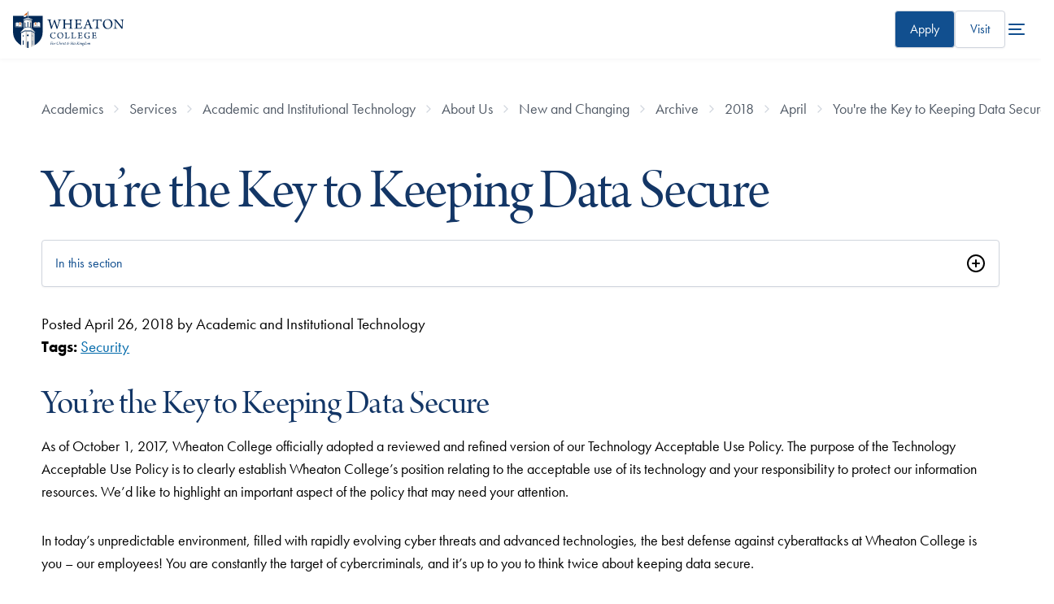

--- FILE ---
content_type: text/html; charset=UTF-8
request_url: https://www.wheaton.edu/academics/services/academic-and-institutional-technology/about-us/new-and-changing/archive/2018/april/youre-the-key-to-keeping-data-secure/
body_size: 58330
content:
<!DOCTYPE html>
<html lang="en">
<head>
  <meta charset="utf-8">
  <meta http-equiv="x-ua-compatible" content="ie=edge">
  <meta name="viewport" content="width=device-width, initial-scale=1, minimum-scale=1">
  <title>You're the Key to Keeping Data Secure - Wheaton College, IL</title>
  <link rel="canonical" href="https://www.wheaton.edu/academics/services/academic-and-institutional-technology/about-us/new-and-changing/archive/2018/april/youre-the-key-to-keeping-data-secure/"/>
  
  <meta name="description" content="Wheaton College (IL) Academic and Institutional Technology New and Changing Bloghighlighting cybersecurity in the Technology Acceptable Use Policy." /><!-- description -->
  <!-- keywords -->
  <!-- title -->
  <!-- googlebot -->
  <!-- FB Head Start -->
  <meta name="author" content="Wheaton College">
  <meta name="generator" content="TERMINALFOUR">
  <meta http-equiv="last-modified" content="2018-08-01@08:18:07 CDT"/>
    
	    <!-- Social Media Images -->
   <!-- Facebook -->  
  <meta property="og:title" content="You're the Key to Keeping Data Secure" />
	<meta property="og:description" content="" />
  <meta property="og:image" content="https://wheaton.edu" />
  <meta property="og:site_name" content="Wheaton College"> 
  <meta property="og:type" content="website"> 

  <!-- Twitter -->  
  <meta name="twitter:card" content="summary_large_image"> 
  <meta name="twitter:title" content="You're the Key to Keeping Data Secure">
  <meta name="twitter:description" content="">
  <meta name="twitter:image" content="https://wheaton.edu" />
  <meta name="twitter:site" content="@wheatoncollege"> 
  <meta name="twitter:creator" content="@wheatoncollege">
    
    <!-- Terminalfour Search Metatags Start-->
        <!-- Terminalfour Search Metatags End-->
  
 
  
    <!-- Start Favicon -->
  
  <link type="image/x-icon" href="/media/site-assets/favicon.png" rel="icon"> 
<!-- Apple Favicons -->
<link rel="apple-touch-icon-precomposed" sizes="57x57" href="">
<link rel="apple-touch-icon-precomposed" sizes="72x72" href="">
<link rel="apple-touch-icon-precomposed" sizes="114x114" href="">
<link rel="apple-touch-icon-precomposed" sizes="144x144" href="">
  
    <!-- / End Favicon -->
  
  <link rel="stylesheet" href="https://use.typekit.net/wgo3ewa.css" type="text/css" />
  <link rel="stylesheet" type="text/css" media="all" href="https://pxl-wheatonedu.terminalfour.net/prod02/channel_1/media/wheatonedu/site-assets/css/style.css" /><!-- style.css - merged #158261 -->
<link rel="stylesheet" type="text/css" media="all" href="https://pxl-wheatonedu.terminalfour.net/prod02/channel_1/media/wheatonedu/site-assets/css/t4-updates.css" /><!-- t4-updates.css -->
  
  <!-- critical.css // @bravery -->
    <style id="bm-critical">body{--wc-font-family--serif:"arno-pro-display",serif;--wc-font-family--sans-serif:"futura-pt",sans-serif;--wc-font-family--display:var(--wc-font-family--serif);--type-size--super:clamp(2.75rem,calc(2.3rem + 5.26vw),5.85rem);--type-size--xxl:clamp(2.75rem,calc(1rem + 7.26vw),4.5rem);--type-size--xl-fluid:clamp(2.55rem,calc(-.25rem + 4.39vw),4.5rem);--type-size--xl:2.75rem;--type-size--large:1.875rem;--type-size--medium:1.5rem;--type-size--base:1.125rem;--type-size--regular:var(--type-size--base);--type-size--small:1rem;--type-size--xsmall:.875rem;--type-size--tiny:.75rem;--wc-line-height:1.5;--color--blue-900:#0b1f3a;--color--blue-800:#0a2853;--color--blue-600:#114f8f;--color--blue-dark:#133666;--color--blue-700:#133666;--color--blue-300:#a8d7ff;--color--blue-250:#acc9ea;--color--cyan-400:#6e9bae;--color--cyan-500:#1c9ad6;--color--cyan-25:#f2fbff;--color--white:#fff;--color--cream:#fcfaf5;--color--orange-600:#d57435;--color--orange-700:#a84c11;--color--grey-50:#f9fafb;--color--grey-100:#f2f4f7;--color--grey-300:#d0d5dd;--color--grey-400:#a1a8b3;--color--grey-600:#525b67;--color--grey-700:#434a54;--color--grey-900:#141a28;--color--accent:var(--color--orange-600,#d57435);--gradient--blue-primary:linear-gradient(45deg,var(--color--blue-800)0%,var(--color--blue-600)100%);--gradient--blue-light:linear-gradient(180deg,#f2fbff80 0%,var(--color--cyan-25)100%);--elevation--large:0px 12px 16px -4px #10182814,0px 4px 6px -2px #10182808;--elevation--large-invert:4px 12px 16px 0 #10182814,2px 4px 6px 0px #10182808;--space--grid-unit:8px;--space--gap-regular:8px;--space--gap-medium:calc(var(--space--grid-unit)*2);--space--gap-large:calc(var(--space--grid-unit)*3);--space--gap-xl:calc(var(--space--grid-unit)*4);--space--gap-xxl:calc(var(--space--grid-unit)*5);--space--gap-3xl:calc(var(--space--grid-unit)*6);--max-1280:calc((100vw - 1280px)*.5);--max-1480:calc((100vw - 1480px)*-.5);--corner--radius:calc(var(--space--grid-unit)/2);--bm--primary-font:var(--font--serif)}[data-center=wade]{--center-color:#32553b}*,:before,:after{box-sizing:border-box}body,h1,h2,h3,h4,p,figure,blockquote,dl,dd{margin:0}ul[role=list],ol[role=list]{list-style:none}html:focus-within{scroll-behavior:smooth}body{text-rendering:optimizespeed;min-height:100vh;line-height:1.5;font-size:var(--type-size--base)!important}a:not([class]){-webkit-text-decoration-skip-ink:auto;text-decoration-skip-ink:auto}img,picture,svg{max-width:100%;display:block}input,button,textarea,select{font:inherit}hr{background-color:var(--color--grey-100);border:none;width:100%;height:1px;transition:all .15s ease-in-out;display:block}.sr-only{clip:rect(1px,1px,1px,1px);clip-path:inset(50%);border:0;width:1px;height:1px;margin:-1px;padding:0;position:absolute;overflow:hidden;word-wrap:normal!important}@media (prefers-reduced-motion:reduce){html:focus-within{scroll-behavior:auto}*,:before,:after{scroll-behavior:auto!important;transition-duration:.01ms!important;animation-duration:.01ms!important;animation-iteration-count:1!important}}.has-bg--white{background:var(--color--white)}.has-bg--cream{background:var(--color--cream)!important}.has-bg--light-blue{background:var(--color--cyan-25)}.has-bg--blue{--color--accent:var(--color--cyan-400,#6e9bae);background-color:var(--color--blue-600);color:var(--color--white)}.has-bg--blue h1,.has-bg--blue h2,.has-bg--blue h3,.has-bg--blue a{color:inherit}.has-bg--blue-gradient{--color--accent:var(--color--cyan-400,#6e9bae);background:var(--gradient--blue-primary);color:var(--color--white)}.has-bg--blue-gradient h1,.has-bg--blue-gradient h2,.has-bg--blue-gradient h3,.has-bg--blue-gradient a{color:inherit!important}.has-bg--blue-gradient-light{background:var(--gradient--blue-light)}.has-bg--blue.has-watermark{background-blend-mode:multiply;color:var(--color--white);background-position:100%;background-repeat:no-repeat;background-size:80% 80%}.is-fancy{position:relative}.is-fancy:before{content:"";width:calc(var(--space--grid-unit)*9);background-color:var(--color--accent,#a84c11);height:3px;margin-block-end:48px;display:block}h1,h2,h3,h4,h5{font-weight:400}h1,.type--xxl{font-size:var(--type-size--xxl);line-height:1}h2,.type--xl{font-size:var(--type-size--xl);line-height:1.1}h3,.type--lg{font-size:var(--type-size--large);line-height:1.13}h4,.type--md{font-size:var(--type-size--medium);line-height:1.165}h4,.type--regular{font-size:var(--type-size--regular);line-height:1.23}.type--small{font-size:var(--type-size--small);color:var(--color--grey-700);font-weight:500;line-height:1.2}.type--xs{font-size:var(--type-size--xsmall);line-height:1.2}.type--tiny{font-size:var(--type-size--tiny);line-height:1.2}.is-large{letter-spacing:-.02em;line-height:1.5;font-size:var(--type-size--xl)!important}.text-centered{text-align:center}sup{font-size:.5em}body{overflow-x:hidden;line-height:var(--wc-line-height)!important;font-family:var(--wc-font-family--sans-serif)!important}h1,h2,h3,h4,h5,h6{font-family:var(--wc-font-family--display);letter-spacing:-.02em;margin-block-end:1rem;font-weight:400;line-height:1.05}h1,h2,h3{color:var(--color--blue-700)}h1,.h1,.type-xxl{font-size:var(--type-size--xxl);font-weight:400;line-height:1}h2,.h2,.type-large{font-size:var(--type-size--xl);font-weight:400}h3,.h3{font-size:var(--type-size--large)}h4,.h4{color:var(--color--blue-700);font-family:var(--wc-font-family--san-serif);font-weight:500;font-size:var(--wc-font-size--text-md)}a{color:var(--color--blue-600)}a:not([class]){text-decoration:underline}a:not([class]):hover{text-decoration:none}a.has-arrow,.has-arrow a{align-items:center;gap:var(--space--grid-unit);display:inline-flex}a.has-arrow:after,.has-arrow a:after{content:"";background-color:var(--color--orange-600);width:16px;height:16px;transition:all .15s ease-in-out;display:block;position:relative;-webkit-mask:url("data:image/svg+xml,%3Csvg viewBox='0 0 16 16' fill='none' xmlns='http://www.w3.org/2000/svg'%3E%3Cpath fill-rule='evenodd' clip-rule='evenodd' d='M5.52851 3.52729C5.78886 3.26694 6.21097 3.26694 6.47132 3.52729L10.4713 7.52729C10.7317 7.78764 10.7317 8.20975 10.4713 8.4701L6.47132 12.4701C6.21097 12.7305 5.78886 12.7305 5.52851 12.4701C5.26816 12.2098 5.26816 11.7876 5.52851 11.5273L9.05711 7.9987L5.52851 4.4701C5.26816 4.20975 5.26816 3.78764 5.52851 3.52729Z' fill='currentColor'/%3E%3C/svg%3E%0A");mask:url("data:image/svg+xml,%3Csvg viewBox='0 0 16 16' fill='none' xmlns='http://www.w3.org/2000/svg'%3E%3Cpath fill-rule='evenodd' clip-rule='evenodd' d='M5.52851 3.52729C5.78886 3.26694 6.21097 3.26694 6.47132 3.52729L10.4713 7.52729C10.7317 7.78764 10.7317 8.20975 10.4713 8.4701L6.47132 12.4701C6.21097 12.7305 5.78886 12.7305 5.52851 12.4701C5.26816 12.2098 5.26816 11.7876 5.52851 11.5273L9.05711 7.9987L5.52851 4.4701C5.26816 4.20975 5.26816 3.78764 5.52851 3.52729Z' fill='currentColor'/%3E%3C/svg%3E%0A")}a.has-arrow:hover:after,.has-arrow a:hover:after{transform:translate(-2px)}ul,ol{font-size:var(--wc-font-size--text-regular);padding-inline-start:2.5rem}ul.bm--bullets-check,ol.bm--bullets-check{padding-inline-start:20px}ul.bm--bullets-check li,ol.bm--bullets-check li{text-indent:8px;line-height:24px;font-size:var(--type-size--regular);list-style-image:url("data:image/svg+xml,%3Csvg width='20' height='20' viewBox='0 0 20 20' fill='none' xmlns='http://www.w3.org/2000/svg'%3E%3Crect width='20' height='20' rx='10' fill='%23DCEFFF'/%3E%3Cpath fill-rule='evenodd' clip-rule='evenodd' d='M14.2471 6.15838L8.28042 11.9167L6.69709 10.2251C6.40542 9.95005 5.94709 9.93338 5.61375 10.1667C5.28875 10.4084 5.19709 10.8334 5.39709 11.1751L7.27209 14.2251C7.45542 14.5084 7.77209 14.6834 8.13042 14.6834C8.47209 14.6834 8.79709 14.5084 8.98042 14.2251C9.28042 13.8334 15.0054 7.00838 15.0054 7.00838C15.7554 6.24172 14.8471 5.56672 14.2471 6.15005V6.15838Z' fill='%233D68A2'/%3E%3C/svg%3E%0A")}li{font-size:var(--wc-font-size--text-regular)!important;margin-block-end:.75rem!important;font-weight:400!important}p{font-size:var(--wc-font-size--text-lg);margin-block-end:2rem}.bm-subhead{font-size:var(--type-size--medium);letter-spacing:initial;color:var(--color--grey-600);margin-block-end:var(--space--gap-medium);display:block;font-family:var(--wc-font-family--sans-serif)!important}</style>
<!-- @bravery transition -->
  <link rel="stylesheet" type="text/css" media="all" href="https://pxl-wheatonedu.terminalfour.net/prod02/channel_1/media/wheatonedu/site-assets/css/transition22.css" /><!-- transition22.css -->
    <link rel="stylesheet" type="text/css" media="all" href="https://pxl-wheatonedu.terminalfour.net/prod02/channel_1/media/wheatonedu/site-assets/css/style-oldtonew.css" /><!-- style-oldtonew.css -->
    <link rel="stylesheet" type="text/css" media="all" href="https://pxl-wheatonedu.terminalfour.net/prod02/channel_1/media/wheatonedu/site-assets/css/style-addon.css" /> <!-- style-addon.css -->
  
   <script src="https://code.jquery.com/jquery-1.11.0.min.js"></script>
     <!-- remove the following after adding wheaton22.css and oldCTs change to new style -->
    <style id="temp-css">
      body.has-js{
      	overflow-x:unset;
      }
      main.is-new-style {
        padding: 0 4vw calc(var(--space--grid-unit) * 12);
      }
      @media (width>=1024px) {
        main.is-new-style {
          padding: 0 7vw calc(var(--space--grid-unit) * 15);
        }
      }
      @media (width>=1300px) {
        main.is-new-style {
          padding: 0 var(--max-1280) calc(var(--space--grid-unit) * 23);
        }
      }
      .is-new-style.old-to-new > nav.bm--section-nav + *,
      .is-new-style.old-to-new > header.bm--page-title + div {
      	margin-block-start:2rem;
      }
      @media (1300px <= width < 1400px) {
        .is-new-style.old-to-new .main-container {
            padding-inline: 0px;
        }
      }
      .dialog-container[aria-hidden=true] {
    display: none;
}
    </style>
  <!-- Google Tag Manager Head -->
  <!-- NavObj 40 -->
  
  <!-- / NavObj 40 -->
  <!-- NavObj 42 -->
  <!-- Google Tag Manager -->
<script>(function(w,d,s,l,i){w[l]=w[l]||[];w[l].push({'gtm.start':
new Date().getTime(),event:'gtm.js'});var f=d.getElementsByTagName(s)[0],
j=d.createElement(s),dl=l!='dataLayer'?'&l='+l:'';j.async=true;j.src=
'https://www.googletagmanager.com/gtm.js?id='+i+dl;f.parentNode.insertBefore(j,f);
})(window,document,'script','dataLayer','GTM-M3CSDM');</script>
<!-- End Google Tag Manager -->
  <!-- / NavObj 42 -->
  <!-- / Google Tag Manager Head -->
  <!-- FB Head End -->
</head>
<body>
  
  <!-- Google Tag Manager Body -->
  <!-- NavObj 41 -->
  
  <!-- / NavObj 41 -->
  <!-- NavObj 43 -->
  <!-- Google Tag Manager (noscript) -->
<noscript><iframe title="Google Tag Manager Code" src="https://www.googletagmanager.com/ns.html?id=GTM-M3CSDM"
height="0" width="0" style="display:none;visibility:hidden"></iframe></noscript>
<!-- End Google Tag Manager (noscript) -->
  <!-- / NavObj 43 -->
  <!-- / Google Tag Manager Body -->

  <div class="skip"><a href="#main-content">skip to main content</a></div>

  <!-- Code for Alert Message -->
  <div class="alerts" aria-live="assertive"></div>
  <!-- / Code for Alert Message -->
  
<header data-size="normal" class="main-header bravery style-global">
<a href="/" title="Wheaton College homepage" class="branding">  <svg viewBox="0 0 218 72" fill="none" xmlns="http://www.w3.org/2000/svg" class="wheaton-college-logo-main">
<path d="M67.6312 15.7875C68.6991 15.7875 70.1198 15.9078 71.5987 15.9078C73.5243 15.8767 74.4402 15.8499 75.1506 15.8187C75.2668 15.8767 75.298 16.5584 75.1506 16.6475C74.4715 16.7946 74.056 16.8837 73.6718 17.004C73.1982 17.1511 73.1088 17.5343 73.2294 18.1581C73.8237 20.698 75.45 26.4864 76.4552 29.971C76.4552 29.971 76.5133 29.971 76.5758 29.9398C77.8492 26.4552 80.2797 19.6019 81.0749 16.7367C81.4905 16.7946 82.2902 16.7946 82.6432 16.7367C83.3535 19.3969 86.3157 27.694 87.2629 30.176C87.2942 30.2071 87.3791 30.176 87.4103 30.1448C88.2101 27.694 90.1625 21.313 90.6987 18.8934C90.9354 17.8908 90.9667 17.209 90.0776 16.9728C89.604 16.8525 89.1617 16.7679 88.3307 16.6475C88.1833 16.5272 88.2101 15.8811 88.3307 15.8187C89.0411 15.8187 90.5512 15.9078 91.7665 15.9078C93.7189 15.9078 94.5499 15.8187 95.171 15.8187C95.2871 15.9078 95.2871 16.5584 95.171 16.6475C94.5767 16.7679 94.1925 16.8525 93.8663 16.9728C93.156 17.2402 92.7717 17.6234 92.3249 18.8042C91.0516 22.2576 88.4156 30.6483 87.3478 34.2532C87.0797 34.2532 86.1057 34.2532 85.8377 34.2844C85.1585 31.8336 82.2857 23.5944 81.1866 20.698C81.1554 20.698 81.0973 20.7292 81.0705 20.756C79.7391 24.45 77.3086 31.2409 76.3614 34.2532C76.0933 34.222 75.1461 34.222 74.8513 34.2844C73.9622 30.6527 71.5629 21.7898 70.6158 18.8978C70.1734 17.5967 69.8741 17.1867 69.1056 16.9773C68.6008 16.8302 68.2746 16.7723 67.5374 16.652C67.4525 16.5228 67.4793 15.8767 67.6312 15.7875Z" fill="#002856"/>
<path d="M97.2438 15.8143C97.9542 15.8143 99.4375 15.9034 101.033 15.9034C103.016 15.9034 103.905 15.8143 104.736 15.8143C104.826 15.9613 104.826 16.554 104.705 16.6431C104.173 16.7322 103.61 16.8213 103.284 16.9104C102.69 17.0887 102.485 17.3249 102.453 18.2695C102.395 19.3612 102.422 20.8674 102.422 23.7638C102.422 23.8841 102.48 24.0311 102.569 24.0579C102.775 24.0891 103.311 24.1158 107.605 24.1158C110.862 24.0846 111.988 24.0846 112.256 24.0579C112.345 24.0579 112.434 23.9376 112.434 23.8796C112.434 22.3423 112.434 19.0048 112.376 17.9442C112.345 17.4719 112.198 17.1154 111.782 16.9684C111.34 16.8213 110.804 16.7322 110.035 16.6431C109.888 16.5228 109.915 15.9346 110.066 15.7875C110.746 15.7875 112.198 15.9078 113.77 15.9078C115.249 15.9078 116.969 15.8187 117.443 15.8187C117.532 15.939 117.564 16.5272 117.443 16.6475C116.791 16.7367 116.29 16.8258 115.901 16.9416C115.249 17.1466 115.133 17.4719 115.07 18.5369C115.012 19.5707 115.012 21.313 115.012 24.8288C115.012 27.3999 115.012 30.6483 115.07 31.6509C115.16 32.4797 115.339 32.805 115.901 32.9788C116.317 33.1258 116.88 33.2149 117.796 33.3041C117.885 33.4244 117.854 34.0705 117.675 34.1596C116.786 34.1596 115.218 34.0705 113.708 34.0705C112.198 34.0705 110.719 34.1284 109.946 34.1596C109.825 34.0393 109.825 33.4511 109.946 33.3041C110.714 33.2149 111.161 33.157 111.635 33.01C112.166 32.8629 112.345 32.5688 112.403 31.6509C112.434 30.7953 112.434 27.5736 112.434 25.7155C112.434 25.6264 112.345 25.5105 112.256 25.5105C111.693 25.4793 109.177 25.4793 107.547 25.4793C105.237 25.4793 102.806 25.4793 102.511 25.5105C102.453 25.5105 102.422 25.6576 102.422 25.6888C102.422 27.3152 102.422 30.7107 102.453 31.3301C102.511 32.3327 102.632 32.7471 103.369 32.9565C103.812 33.0768 104.258 33.1927 105.147 33.313C105.268 33.46 105.147 34.1106 105.031 34.1685C104.468 34.1685 103.079 34.0794 101.18 34.0794C99.4331 34.0794 97.8336 34.1685 97.2393 34.1685C97.1232 34.0482 97.1232 33.4288 97.2081 33.313C97.9185 33.2239 98.392 33.1347 98.8076 33.0456C99.6654 32.7783 99.7547 32.248 99.8441 30.8889C99.8441 29.8863 99.8754 27.3731 99.8754 24.8065C99.8754 21.9413 99.8441 18.8087 99.8173 18.2784C99.7592 17.4496 99.5805 17.1243 98.9863 16.9773C98.544 16.8302 98.0078 16.7723 97.2081 16.652C97.0964 16.5228 97.1277 15.9346 97.2438 15.8143Z" fill="#002856"/>
<path d="M121.42 15.7875C122.161 15.7875 123.698 15.9078 125.36 15.9078H131.195C132.321 15.9078 133.863 15.8767 134.484 15.7875C134.515 15.8187 134.604 15.9078 134.604 15.9346C134.367 16.8213 134.162 18.7998 134.072 19.9806C133.952 20.1277 133.241 20.1277 133.152 20.0386C133.063 19.183 132.947 18.6795 132.826 18.2383C132.589 17.5298 132.321 17.2045 131.347 17.1154C130.784 17.0842 127.201 17.0842 126.817 17.1154C126.611 17.1734 126.459 17.5298 126.459 17.6769C126.428 19.3301 126.428 22.6097 126.428 23.9376C126.428 24.0267 126.486 24.1425 126.575 24.1425C127.759 24.1737 130.038 24.1737 131.106 24.0846C131.758 24.0267 131.964 23.6702 132.111 23.1979C132.232 22.8726 132.348 22.4582 132.437 22.017C132.616 21.9279 133.295 21.9591 133.416 22.1061C133.326 22.6988 133.21 23.8484 133.21 24.8822C133.21 25.9739 133.241 26.834 133.268 27.5692C133.121 27.7162 132.41 27.7474 132.263 27.6004C132.174 26.981 132.142 26.7448 132.026 26.3884C131.906 25.9739 131.7 25.5907 131.021 25.5328C130.132 25.4437 127.675 25.4437 126.58 25.4749C126.522 25.4749 126.432 25.6219 126.432 25.711C126.432 27.0701 126.432 30.1982 126.491 31.6197C126.491 32.2123 126.817 32.6223 127.17 32.7426C127.764 32.8897 130.337 32.9208 131.553 32.9208C132.826 32.8897 133.21 32.6268 133.742 31.945C134.215 31.4147 134.836 30.2339 135.221 29.3471C135.368 29.3159 135.962 29.5254 136.079 29.6724C135.931 30.5859 135.279 32.8317 134.836 33.7185C134.658 34.0438 134.479 34.1908 133 34.1908C130.512 34.1908 128.38 34.0705 125.302 34.0705C123.318 34.0705 121.835 34.1596 120.624 34.1596C120.504 34.0705 120.477 33.4511 120.593 33.3041C121.513 33.2149 122.309 33.157 122.845 33.01C123.555 32.8317 123.761 32.4485 123.85 31.4147C123.881 30.8533 123.881 27.6048 123.881 24.2673C123.881 21.5803 123.881 18.9513 123.85 18.421C123.792 17.356 123.671 17.0931 122.961 16.9149C122.577 16.7946 122.072 16.7099 121.393 16.6208C121.241 16.496 121.303 15.9346 121.42 15.7875Z" fill="#002856"/>
<path d="M141.533 30.5547C143.044 26.981 145.827 19.4504 146.479 17.561C146.716 16.9416 146.922 16.2911 146.984 15.8766C147.105 15.8766 147.458 15.9078 147.963 15.9078C148.557 15.9078 148.852 15.8766 148.941 15.8766C149.062 16.3178 149.209 16.8525 149.415 17.414C150.009 19.0983 153.293 28.4604 154.329 30.9112C155.187 32.8896 155.397 33.0367 157.528 33.3041C157.649 33.3932 157.56 34.0437 157.47 34.1596C156.702 34.1284 155.192 34.0705 153.856 34.0705C152.404 34.0705 150.599 34.1284 149.978 34.1596C149.888 34.0393 149.83 33.4199 149.946 33.3041C150.599 33.2149 151.13 33.1258 151.577 32.9788C151.961 32.8005 151.993 32.5064 151.903 32.2391C151.546 30.9691 150.661 28.4871 150.125 27.1592C150.094 27.0701 149.92 26.9543 149.857 26.9543C149.441 26.9231 148.405 26.9543 147.074 26.9543C145.179 26.9543 144.969 26.9231 144.616 26.9543C144.5 26.9543 144.348 27.1325 144.321 27.2216C143.727 28.8169 142.78 31.2989 142.722 32.0074C142.691 32.5109 142.753 32.8362 143.669 33.0723C144.026 33.1615 144.527 33.2506 145.09 33.3085C145.179 33.4288 145.121 34.0482 145.032 34.1641C144.411 34.1641 142.901 34.0749 141.243 34.0749C139.554 34.0749 138.638 34.1641 138.075 34.1641C137.955 34.0437 137.955 33.4244 138.075 33.3085C140.202 33.0367 140.559 32.8273 141.533 30.5547ZM147.19 18.978C146.685 20.453 145.474 23.7905 144.969 25.359C144.969 25.4793 145 25.5372 145.09 25.564C145.385 25.5952 146.332 25.5952 147.458 25.5952C148.168 25.5952 149.147 25.5952 149.441 25.564C149.5 25.564 149.589 25.4437 149.531 25.3278C148.937 23.4964 147.815 20.2168 147.342 18.9468C147.31 18.9468 147.221 18.9156 147.19 18.978Z" fill="#002856"/>
<path d="M170.115 34.1551C169.257 34.1551 167.51 34.066 165.7 34.066C163.511 34.066 162.001 34.1551 161.228 34.1551C161.107 34.0081 161.139 33.4154 161.228 33.2996C162.148 33.2105 162.886 33.1213 163.332 33.0055C164.28 32.8272 164.427 32.239 164.458 30.88C164.548 28.5762 164.579 22.2576 164.579 17.3516C164.579 17.2313 164.458 17.1154 164.373 17.1154C163.869 17.0842 161.679 17.0842 160.553 17.1154C160.049 17.1466 159.664 17.3516 159.311 17.9442C158.954 18.5057 158.57 19.5706 158.159 20.6891C158.038 20.7782 157.301 20.6 157.238 20.4529C157.475 19.2142 157.77 16.848 157.832 15.5781C157.832 15.5201 158.101 15.431 158.159 15.4578C158.69 15.7251 159.463 15.8989 160.558 15.8989H171.517C172.88 15.8989 173.532 15.841 174.39 15.4578C174.48 15.4578 174.658 15.5469 174.685 15.6048C174.39 16.6386 174.153 19.0003 174.006 20.5955C173.917 20.7426 173.148 20.7426 173.059 20.6267C172.97 19.5929 172.822 18.5591 172.585 17.9977C172.348 17.405 171.991 17.1689 171.433 17.1421C170.039 17.1109 167.966 17.1109 167.286 17.1421C167.197 17.1733 167.139 17.2892 167.139 17.3783C167.139 21.7184 167.139 29.8997 167.228 31.4058C167.318 32.4396 167.554 32.796 168.234 32.9698C168.707 33.1169 169.212 33.1748 170.249 33.2951C170.32 33.4466 170.262 34.0972 170.115 34.1551Z" fill="#002856"/>
<path d="M179.711 31.9138C177.933 29.962 177.165 27.4845 177.165 24.8243C177.165 22.6408 177.817 20.747 179.001 19.1251C180.632 16.8792 183.857 15.3731 186.909 15.3731C192.949 15.3731 196.001 19.7756 196.001 24.5881C196.001 27.186 195.407 29.0486 194.196 30.7329C192.36 33.2728 189.371 34.6007 186.408 34.6007C183.562 34.6007 181.253 33.5669 179.711 31.9138ZM190.698 32.2658C192.534 30.7909 193.186 28.3356 193.186 25.6219C193.186 22.4314 192.118 19.3612 189.782 17.7348C188.714 16.9951 187.441 16.5539 185.904 16.5539C184.867 16.5539 183.978 16.7901 183.236 17.2045C181.074 18.4745 180.069 21.1347 180.069 24.147C180.069 27.2483 181.226 30.6171 183.831 32.297C184.867 32.9476 186.024 33.2996 187.534 33.2996C188.772 33.2996 189.929 32.9164 190.698 32.2658Z" fill="#002856"/>
<path d="M198.016 15.8143C198.758 15.8143 200.236 15.9034 201.72 15.9034C202.314 15.9034 202.814 15.9034 203.051 15.8722C203.167 16.1663 203.346 16.4916 204.119 17.4674C207.139 21.2461 213.211 28.6297 214.632 30.2873C214.69 30.3185 214.721 30.2873 214.752 30.2562C214.752 26.2101 214.784 20.6847 214.632 18.5592C214.574 17.7036 214.395 17.2313 213.506 16.9951C212.974 16.8481 212.322 16.7278 211.522 16.6386C211.401 16.5183 211.433 15.8989 211.522 15.8098C212.291 15.8098 213.653 15.8989 215.463 15.8989C216.468 15.8989 218.215 15.8098 218.604 15.8098C218.724 15.8989 218.724 16.5183 218.604 16.6386C218.072 16.7278 217.688 16.8169 217.299 16.9327C216.531 17.2001 216.352 17.7304 216.294 18.528C216.115 20.8005 216.146 24.5837 216.057 30.167C216.057 31.5261 216.088 33.2372 216.115 34.2131C215.789 34.1819 214.426 34.1819 214.073 34.2131C212.505 31.9673 204.36 21.8076 202.582 19.593C202.551 19.5618 202.461 19.593 202.461 19.6241C202.403 22.6676 202.403 29.5788 202.493 31.232C202.551 32.4129 202.935 32.8273 203.708 33.0055C204.15 33.1526 204.744 33.2105 205.486 33.2996C205.607 33.4199 205.517 34.0393 205.428 34.1552C204.718 34.1552 203.386 34.066 201.724 34.066C199.919 34.066 198.793 34.1552 198.172 34.1552C198.083 34.066 198.083 33.3887 198.172 33.2996C198.825 33.2417 199.298 33.1526 199.74 33.0322C200.42 32.8273 200.808 32.4396 200.866 31.2899C200.987 29.7526 201.072 24.9402 201.134 18.7374C201.134 18.2963 200.987 17.6457 200.335 17.2892C199.772 16.906 199.119 16.7589 197.967 16.6386C197.868 16.554 197.895 15.9034 198.016 15.8143Z" fill="#002856"/>
<path d="M81.6379 42.5235C81.0213 42.225 80.2171 42.1136 79.3236 42.1136C76.6161 42.1136 75.0702 44.1054 75.0702 47.2514C75.0702 50.228 76.7322 52.7411 80.0518 52.7411C80.856 52.7411 81.6379 52.5362 82.107 52.1084C82.5717 51.7341 83.0229 51.1013 83.5055 50.2859C83.5993 50.2859 83.9165 50.4552 83.9522 50.5844C83.7646 51.3865 82.9648 52.8392 82.5359 53.0976C81.9953 53.2848 80.8203 53.561 79.681 53.561C75.517 53.561 73.2026 51.2885 73.2026 47.4162C73.2026 45.4066 74.1185 43.3969 76.1693 42.2963C77.1567 41.7571 78.3719 41.4407 79.958 41.4407C81.5441 41.4407 82.7951 41.7571 83.635 41.815C83.5233 42.4656 83.3536 43.8425 83.3357 44.6802C83.2597 44.756 82.7772 44.8095 82.7593 44.7159C82.5717 43.232 82.3304 42.8577 81.6379 42.5235Z" fill="#002856"/>
<path d="M88.8042 51.8678C87.6827 50.6379 87.2002 49.0739 87.2002 47.3984C87.2002 46.0215 87.6112 44.8273 88.3574 43.8069C89.385 42.3943 91.4178 41.4407 93.339 41.4407C97.1456 41.4407 99.0712 44.2124 99.0712 47.2469C99.0712 48.8867 98.6959 50.0586 97.9319 51.1192C96.7748 52.7189 94.8893 53.5566 93.0218 53.5566C91.2302 53.561 89.7737 52.9105 88.8042 51.8678ZM95.7293 52.0906C96.8865 51.1593 97.2975 49.613 97.2975 47.9019C97.2975 45.8923 96.6273 43.9539 95.1529 42.9335C94.4828 42.4701 93.6786 42.1893 92.709 42.1893C92.0567 42.1893 91.4938 42.3364 91.0291 42.5993C89.6664 43.4014 89.032 45.0768 89.032 46.9751C89.032 48.9313 89.7603 51.0523 91.4044 52.1128C92.0567 52.5228 92.785 52.7456 93.7366 52.7456C94.514 52.7411 95.2423 52.5005 95.7293 52.0906Z" fill="#002856"/>
<path d="M102.029 41.7215C102.569 41.7215 103.186 41.7794 104.419 41.7794C105.67 41.7794 106.358 41.7215 106.733 41.7215C106.827 41.7972 106.827 42.1671 106.733 42.2429C106.269 42.3008 106.023 42.3542 105.782 42.4122C105.335 42.5236 105.295 42.7642 105.277 43.1563C105.241 43.8247 105.241 45.4289 105.219 47.1756C105.219 49.4838 105.219 51.0301 105.277 51.8277C105.295 52.1262 105.518 52.3134 105.63 52.3491C106.117 52.5184 107.926 52.5184 108.748 52.4961C109.142 52.4783 109.477 52.3491 109.852 51.8054C110.187 51.3598 110.634 50.5399 110.951 49.7557C111.099 49.72 111.438 49.8492 111.51 49.9606C111.38 50.687 110.857 52.5095 110.54 53.0709C110.464 53.218 110.281 53.3115 109.776 53.3115C108.583 53.3115 105.371 53.218 104.419 53.218C103.543 53.218 102.123 53.2759 101.752 53.2759C101.676 53.218 101.658 52.7902 101.752 52.7367C102.31 52.6788 102.628 52.6431 102.985 52.5674C103.396 52.456 103.526 52.251 103.561 51.8054C103.597 51.3019 103.637 49.4794 103.637 47.0598C103.637 45.0858 103.637 43.9718 103.602 43.4861C103.584 42.7241 103.508 42.5191 103.003 42.4077C102.762 42.3498 102.31 42.2785 101.975 42.2384C101.899 42.1671 101.935 41.7794 102.029 41.7215Z" fill="#002856"/>
<path d="M114.664 41.7215C115.205 41.7215 115.821 41.7794 117.054 41.7794C118.305 41.7794 118.993 41.7215 119.369 41.7215C119.463 41.7972 119.463 42.1671 119.369 42.2429C118.904 42.3008 118.658 42.3542 118.417 42.4122C117.97 42.5236 117.93 42.7642 117.912 43.1563C117.876 43.8247 117.876 45.4289 117.854 47.1756C117.854 49.4838 117.854 51.0301 117.912 51.8277C117.93 52.1262 118.153 52.3134 118.265 52.3491C118.752 52.5184 120.562 52.5184 121.384 52.4961C121.777 52.4783 122.112 52.3491 122.487 51.8054C122.822 51.3598 123.269 50.5399 123.586 49.7557C123.734 49.72 124.073 49.8492 124.145 49.9606C124.015 50.687 123.493 52.5095 123.175 53.0709C123.099 53.218 122.916 53.3115 122.411 53.3115C121.218 53.3115 118.006 53.218 117.054 53.218C116.179 53.218 114.758 53.2759 114.387 53.2759C114.311 53.218 114.293 52.7902 114.387 52.7367C114.946 52.6788 115.263 52.6431 115.62 52.5674C116.031 52.456 116.161 52.251 116.197 51.8054C116.232 51.3019 116.273 49.4794 116.273 47.0598C116.273 45.0858 116.273 43.9718 116.237 43.4861C116.219 42.7241 116.143 42.5191 115.638 42.4077C115.397 42.3498 114.946 42.2785 114.61 42.2384C114.53 42.1671 114.57 41.7794 114.664 41.7215Z" fill="#002856"/>
<path d="M127.773 41.7037C128.237 41.7037 129.211 41.7794 130.257 41.7794H133.934C134.644 41.7794 135.614 41.7616 136.007 41.7037C136.025 41.7215 136.083 41.7794 136.083 41.7973C135.935 42.3543 135.801 43.6019 135.748 44.3461C135.672 44.4397 135.225 44.4397 135.167 44.3817C135.109 43.8426 135.037 43.5262 134.961 43.2455C134.814 42.7999 134.644 42.5949 134.028 42.5369C133.675 42.5191 131.414 42.5191 131.173 42.5369C131.043 42.5726 130.949 42.7999 130.949 42.889C130.931 43.9317 130.931 45.9993 130.931 46.837C130.931 46.8949 130.967 46.9662 131.025 46.9662C131.771 46.984 133.21 46.984 133.88 46.9306C134.291 46.8949 134.421 46.6677 134.515 46.3736C134.591 46.1686 134.662 45.9101 134.72 45.6294C134.832 45.5715 135.261 45.5938 135.337 45.6873C135.279 46.0616 135.207 46.7835 135.207 47.4385C135.207 48.1292 135.225 48.6684 135.243 49.1318C135.149 49.2254 134.702 49.2432 134.608 49.1496C134.55 48.7575 134.532 48.6105 134.461 48.3877C134.385 48.1292 134.255 47.8841 133.827 47.8485C133.268 47.7906 131.718 47.7906 131.025 47.8128C130.989 47.8128 130.931 47.9064 130.931 47.9599C130.931 48.8154 130.931 50.7895 130.967 51.6851C130.967 52.0594 131.173 52.3179 131.396 52.3936C131.771 52.4872 133.393 52.505 134.157 52.505C134.961 52.4872 135.203 52.3179 135.538 51.8901C135.837 51.5559 136.23 50.8117 136.472 50.2503C136.565 50.2325 136.936 50.3617 137.012 50.4553C136.918 51.0301 136.507 52.4471 136.23 53.0041C136.119 53.2091 136.007 53.3026 135.073 53.3026C133.505 53.3026 132.16 53.2269 130.221 53.2269C128.97 53.2269 128.036 53.2848 127.272 53.2848C127.196 53.2269 127.178 52.8392 127.254 52.7456C127.831 52.6877 128.336 52.6521 128.671 52.5585C129.117 52.4471 129.247 52.2065 129.305 51.5514C129.323 51.1994 129.323 49.1496 129.323 47.0464C129.323 45.3531 129.323 43.6955 129.305 43.3613C129.269 42.6929 129.193 42.5236 128.747 42.4122C128.505 42.3364 128.188 42.283 127.759 42.225C127.661 42.1493 127.697 41.7973 127.773 41.7037Z" fill="#002856"/>
<path d="M151.179 52.8525C150.563 53.0396 148.736 53.561 147.109 53.561C142.74 53.561 140.448 51.3642 140.448 47.4384C140.448 44.9832 141.699 43.0627 143.732 42.1536C144.777 41.6679 145.916 41.4451 147.373 41.4451C148.883 41.4451 149.951 41.7437 151.068 41.8551C150.92 42.5458 150.751 43.9761 150.733 44.8139C150.675 44.9074 150.21 44.9431 150.116 44.8718C149.969 43.4771 149.741 42.9557 149.2 42.6393C148.624 42.3051 147.873 42.118 146.663 42.118C143.749 42.118 142.351 44.1856 142.351 47.2379C142.351 50.4418 144.067 52.9149 147.449 52.9149C147.972 52.9149 148.436 52.8391 148.7 52.6742C148.959 52.545 149.075 52.2108 149.111 51.8944C149.169 51.3152 149.169 50.6289 149.147 49.9962C149.111 49.3813 148.999 49.1585 148.454 49.0114C148.119 48.9357 147.784 48.9 147.203 48.8243C147.109 48.7663 147.145 48.3386 147.221 48.2851C147.802 48.2851 148.695 48.343 149.835 48.343C150.934 48.343 151.497 48.3074 151.868 48.2851C151.926 48.343 151.926 48.7886 151.85 48.8421C151.626 48.8777 151.403 48.9178 151.233 48.9713C150.88 49.0827 150.786 49.3233 150.768 49.867C150.751 50.424 150.733 51.5781 150.768 51.9345C150.786 52.2153 150.827 52.3089 151.233 52.4737C151.255 52.5183 151.215 52.799 151.179 52.8525Z" fill="#002856"/>
<path d="M155.487 41.7037C155.951 41.7037 156.925 41.7794 157.971 41.7794H161.648C162.358 41.7794 163.328 41.7616 163.721 41.7037C163.739 41.7215 163.797 41.7794 163.797 41.7973C163.649 42.3543 163.515 43.6019 163.462 44.3461C163.386 44.4397 162.939 44.4397 162.881 44.3817C162.823 43.8426 162.751 43.5262 162.675 43.2455C162.528 42.7999 162.358 42.5949 161.741 42.5369C161.389 42.5191 159.128 42.5191 158.887 42.5369C158.757 42.5726 158.663 42.7999 158.663 42.889C158.645 43.9317 158.645 45.9993 158.645 46.837C158.645 46.8949 158.681 46.9662 158.739 46.9662C159.485 46.984 160.924 46.984 161.594 46.9306C162.005 46.8949 162.135 46.6677 162.228 46.3736C162.304 46.1686 162.376 45.9101 162.434 45.6294C162.546 45.5715 162.975 45.5938 163.051 45.6873C162.992 46.0616 162.921 46.7835 162.921 47.4385C162.921 48.1292 162.939 48.6684 162.957 49.1318C162.863 49.2254 162.416 49.2432 162.322 49.1496C162.264 48.7575 162.246 48.6105 162.175 48.3877C162.099 48.1292 161.969 47.8841 161.54 47.8485C160.982 47.7906 159.432 47.7906 158.739 47.8128C158.703 47.8128 158.645 47.9064 158.645 47.9599C158.645 48.8154 158.645 50.7895 158.681 51.6851C158.681 52.0594 158.887 52.3179 159.11 52.3936C159.485 52.4872 161.107 52.505 161.871 52.505C162.675 52.4872 162.917 52.3179 163.252 51.8901C163.551 51.5559 163.944 50.8117 164.185 50.2503C164.279 50.2325 164.65 50.3617 164.726 50.4553C164.632 51.0301 164.221 52.4471 163.944 53.0041C163.832 53.2091 163.721 53.3026 162.787 53.3026C161.219 53.3026 159.874 53.2269 157.935 53.2269C156.684 53.2269 155.75 53.2848 154.986 53.2848C154.91 53.2269 154.892 52.8392 154.968 52.7456C155.545 52.6877 156.049 52.6521 156.385 52.5585C156.831 52.4471 156.961 52.2065 157.019 51.5514C157.037 51.1994 157.037 49.1496 157.037 47.0464C157.037 45.3531 157.037 43.6955 157.019 43.3613C156.983 42.6929 156.907 42.5236 156.461 42.4122C156.219 42.3364 155.902 42.283 155.473 42.225C155.375 42.1493 155.411 41.7973 155.487 41.7037Z" fill="#002856"/>
<path d="M73.9667 65.2045C74.2169 65.1466 74.2705 65.0441 74.3286 64.7589C74.4135 64.3757 74.8916 61.4035 74.9318 61.0604C74.9631 60.7931 74.9318 60.6817 74.7575 60.6327C74.6503 60.5926 74.4537 60.5747 74.2616 60.548C74.2348 60.5123 74.2705 60.3386 74.3018 60.3118C74.4448 60.3118 74.896 60.3386 75.3607 60.3386H77.1925C77.4606 60.3386 77.8135 60.3207 77.9878 60.2985C78.0057 60.2985 78.0235 60.3564 78.0235 60.392C77.9208 60.6416 77.8046 61.1139 77.7197 61.555C77.6929 61.5952 77.5097 61.5952 77.4695 61.564C77.4695 61.3367 77.4606 61.1139 77.4382 60.9535C77.4114 60.7619 77.2953 60.6772 77.121 60.6683C76.8261 60.6505 75.9817 60.6416 75.7941 60.6505C75.736 60.6505 75.669 60.7441 75.66 60.802C75.5841 61.1184 75.392 62.317 75.3339 62.7537C75.325 62.7804 75.3518 62.8027 75.3741 62.8027C75.602 62.8027 76.424 62.8027 76.6832 62.7849C76.92 62.7671 77.0004 62.6824 77.0674 62.5265C77.1076 62.4329 77.1523 62.3349 77.2014 62.1833C77.2417 62.1477 77.4382 62.1744 77.4695 62.2101C77.4204 62.3839 77.3533 62.6958 77.2953 62.9988C77.2551 63.2483 77.2104 63.5692 77.188 63.8187C77.1612 63.8677 76.9691 63.8677 76.9378 63.8365C76.9289 63.6627 76.92 63.5513 76.911 63.4533C76.8798 63.2706 76.7949 63.1949 76.634 63.1681C76.357 63.1414 75.5662 63.1414 75.316 63.1414C75.2892 63.1414 75.2669 63.177 75.2669 63.1993C75.182 63.6939 75.0658 64.4113 75.0301 64.7545C74.9943 65.0486 75.0211 65.1555 75.2669 65.2045C75.3741 65.2223 75.593 65.2446 75.7941 65.2713C75.8209 65.3115 75.7941 65.4808 75.7539 65.5164C75.5081 65.5164 74.9988 65.4897 74.561 65.4897C74.141 65.4897 73.7567 65.5164 73.4887 65.5164C73.4619 65.4763 73.4797 65.307 73.5244 65.2713C73.6987 65.2446 73.8684 65.2268 73.9667 65.2045Z" fill="#002856"/>
<path d="M80.6598 63.1681C80.6598 64.0326 80.3068 64.8837 79.5249 65.3293C79.1899 65.5298 78.8101 65.6234 78.609 65.6234C78.055 65.6234 77.7959 65.0797 77.7959 64.4603C77.7959 63.734 78.0461 62.9364 78.6537 62.4952C79.0156 62.2279 79.5249 62.0496 79.8198 62.0496C80.4498 62.0452 80.6598 62.6557 80.6598 63.1681ZM79.038 65.2179C79.5741 65.2179 80.003 64.3222 80.003 63.3909C80.003 62.8963 79.8868 62.4195 79.3998 62.4106C78.752 62.4106 78.4348 63.4577 78.4348 64.193C78.4348 64.8747 78.618 65.2179 79.038 65.2179Z" fill="#002856"/>
<path d="M82.8489 62.522C83.0946 62.2189 83.327 62.0452 83.5101 62.0452C83.6442 62.0452 83.7961 62.0942 83.872 62.2368C83.872 62.2546 83.872 62.3303 83.872 62.3526C83.8452 62.4774 83.6308 62.8205 83.528 62.9052C83.4923 62.9364 83.4521 62.9364 83.4253 62.923C83.3091 62.7804 83.1885 62.7136 83.0991 62.7136C82.9651 62.7136 82.7059 63.0077 82.353 63.7429C82.2368 63.9924 82.1162 64.3355 82.0268 64.7232C81.9777 64.9505 81.9285 65.1822 81.933 65.3515C81.857 65.4362 81.446 65.61 81.3522 65.6189C81.3164 65.6189 81.2941 65.5699 81.2941 65.5431C81.3343 65.3426 81.7141 63.7028 81.7811 63.0299C81.8079 62.8294 81.79 62.7448 81.732 62.7448C81.656 62.7448 81.4818 62.8606 81.2539 63.0522C81.245 63.0522 81.2226 63.0433 81.2226 63.0255C81.2137 62.9676 81.2494 62.825 81.2539 62.7982C81.6068 62.3972 82.1207 62.0363 82.3038 62.0363C82.42 62.0363 82.4647 62.21 82.3887 62.7225C82.353 62.9408 82.3128 63.1235 82.2815 63.3151C82.2815 63.324 82.3083 63.3329 82.3128 63.3151C82.4781 63.0433 82.63 62.8071 82.8489 62.522Z" fill="#002856"/>
<path d="M89.6979 60.6416C89.4968 60.5346 89.1528 60.4812 88.8311 60.4812C87.5489 60.4812 86.7178 61.6531 86.7178 63.1414C86.7089 64.4826 87.4148 65.2357 88.5899 65.2357C88.7998 65.2357 89.0366 65.2001 89.2198 65.1109C89.5058 64.9951 89.814 64.7411 90.1357 64.3222C90.1849 64.3222 90.3055 64.447 90.2876 64.5049C90.0866 64.8881 89.6934 65.2981 89.4209 65.4273C89.1349 65.5699 88.6971 65.6368 88.2458 65.6368C86.7446 65.6368 85.936 64.7233 85.9449 63.2929C85.9449 62.2056 86.4408 61.1184 87.5891 60.5213C88.0358 60.2851 88.5273 60.1871 89.1171 60.1871C89.4119 60.1871 89.6979 60.2227 89.9749 60.2628C90.1938 60.3029 90.4217 60.3475 90.5557 60.3653C90.4797 60.6238 90.3457 61.2342 90.3144 61.5863C90.2742 61.6442 90.0866 61.6442 90.0464 61.6041C90.0419 60.9357 89.9659 60.7753 89.6979 60.6416Z" fill="#002856"/>
<path d="M91.923 63.7385C91.722 64.0549 91.6058 64.3267 91.512 64.7366C91.4629 64.955 91.4182 65.1867 91.4718 65.3248C91.369 65.4184 90.9669 65.6412 90.8776 65.6412C90.8597 65.6412 90.8105 65.5833 90.8105 65.5387C90.8105 65.4139 90.8463 65.2535 90.8776 65.0619C91.1144 63.7296 91.6505 61.0515 91.7175 60.5391C91.7265 60.4143 91.6862 60.3564 91.6237 60.3564C91.5165 60.3564 91.4048 60.392 91.1278 60.5168C91.1188 60.4856 91.1456 60.2985 91.168 60.2762C91.4852 60.0489 92.1018 59.7637 92.3162 59.7637C92.3922 59.7637 92.4324 59.8707 92.3743 60.2093C92.2045 61.0872 91.8471 62.8696 91.7265 63.5157C91.7265 63.5246 91.7533 63.5335 91.7577 63.5157C92.3788 62.669 93.1785 62.0497 93.6566 62.0497C93.9514 62.0497 93.9514 62.4195 93.8263 63.0523C93.7102 63.6627 93.5672 64.2999 93.5002 64.7366C93.4912 64.8881 93.5091 64.955 93.5851 64.955C93.6789 64.955 93.8799 64.8302 94.0989 64.594C94.1078 64.603 94.1257 64.6208 94.1257 64.6431C94.1346 64.7099 94.0989 64.8614 94.0944 64.8881C93.7146 65.3738 93.2232 65.6234 93.0355 65.6234C92.8836 65.6234 92.8166 65.3872 92.8747 65.0441C92.9685 64.4559 93.1249 63.7652 93.2679 63.0835C93.3349 62.7314 93.3081 62.5977 93.1606 62.5977C92.897 62.5977 92.3609 63.0433 91.923 63.7385Z" fill="#002856"/>
<path d="M96.2791 62.522C96.5248 62.2189 96.7571 62.0452 96.9403 62.0452C97.0744 62.0452 97.2263 62.0942 97.3022 62.2368C97.3022 62.2546 97.3022 62.3303 97.3022 62.3526C97.2754 62.4774 97.061 62.8205 96.9582 62.9052C96.9225 62.9364 96.8822 62.9364 96.8554 62.923C96.7393 62.7804 96.6186 62.7136 96.5293 62.7136C96.3952 62.7136 96.1361 63.0077 95.7832 63.7429C95.667 63.9924 95.5464 64.3355 95.457 64.7232C95.4079 64.9505 95.3587 65.1822 95.3632 65.3515C95.2872 65.4362 94.8762 65.61 94.7824 65.6189C94.7466 65.6189 94.7243 65.5699 94.7243 65.5431C94.7645 65.3426 95.1443 63.7028 95.2113 63.0299C95.2381 62.8294 95.2202 62.7448 95.1621 62.7448C95.0862 62.7448 94.9119 62.8606 94.6841 63.0522C94.6751 63.0522 94.6528 63.0433 94.6528 63.0255C94.6439 62.9676 94.6796 62.825 94.6841 62.7982C95.037 62.3972 95.5508 62.0363 95.734 62.0363C95.8502 62.0363 95.8949 62.21 95.8189 62.7225C95.7832 62.9408 95.7429 63.1235 95.7117 63.3151C95.7117 63.324 95.7385 63.3329 95.7474 63.3151C95.9127 63.0433 96.0602 62.8071 96.2791 62.522Z" fill="#002856"/>
<path d="M98.8838 64.6163C98.8928 64.6564 98.8749 64.8168 98.857 64.8614C98.4639 65.3872 97.9769 65.6234 97.7981 65.6234C97.6239 65.6234 97.5479 65.3961 97.6641 64.8346C97.7892 64.1885 97.959 63.4132 98.0573 62.9096C98.0841 62.7938 98.0662 62.727 98.0215 62.727C97.9277 62.727 97.7713 62.8205 97.5703 62.9765C97.5703 62.9765 97.5435 62.9676 97.5435 62.9498C97.5256 62.9007 97.5613 62.7581 97.5747 62.7314C97.9098 62.3883 98.4236 62.0452 98.6336 62.0452C98.7409 62.0452 98.7677 62.2457 98.6828 62.6334C98.5979 63.0834 98.303 64.3489 98.2539 64.7411C98.236 64.8926 98.2628 64.9594 98.3388 64.9594C98.446 64.9594 98.6068 64.8525 98.8525 64.5896C98.857 64.5896 98.8838 64.5985 98.8838 64.6163ZM98.9821 60.6638C99.0179 60.7128 99.0313 60.8153 99.0223 60.8911C99.0045 61.0515 98.9151 61.1852 98.8123 61.252C98.7543 61.2832 98.4772 61.3099 98.4326 61.2788C98.3477 61.2297 98.3075 61.1451 98.2985 60.9936C98.3075 60.9267 98.3388 60.802 98.3745 60.7574C98.4594 60.6727 98.6336 60.6059 98.7766 60.6059C98.8972 60.6059 98.9642 60.6415 98.9821 60.6638Z" fill="#002856"/>
<path d="M101.52 62.2324C101.529 62.2502 101.538 62.3171 101.529 62.3572C101.493 62.4641 101.355 62.6914 101.261 62.776C101.234 62.7939 101.185 62.785 101.167 62.776C101.051 62.5666 100.841 62.4418 100.604 62.4418C100.367 62.4418 100.166 62.6245 100.166 62.8919C100.166 63.1102 100.26 63.2439 100.76 63.6182C101.207 63.9613 101.363 64.1529 101.363 64.4292C101.363 64.6386 101.279 64.9417 100.894 65.258C100.532 65.5432 100.188 65.619 99.9293 65.619C99.6612 65.619 99.4334 65.5254 99.3172 65.4095C99.2502 65.3427 99.21 65.2402 99.21 65.1689C99.21 65.0664 99.3172 64.7411 99.3931 64.6253C99.411 64.5985 99.5182 64.5896 99.5182 64.6075C99.6121 65.0174 99.9472 65.2536 100.3 65.2536C100.613 65.2536 100.818 65.0441 100.818 64.8035C100.818 64.5941 100.751 64.4426 100.247 64.0594C99.7953 63.7073 99.6835 63.4979 99.6835 63.2306C99.6835 63.0122 99.7774 62.7137 100.068 62.4508C100.403 62.1477 100.783 62.0497 101.002 62.0497C101.274 62.0453 101.466 62.1388 101.52 62.2324Z" fill="#002856"/>
<path d="M102.775 64.5673C102.735 64.9015 102.811 64.9951 102.927 64.9951C103.164 64.9951 103.539 64.6252 103.682 64.4336C103.7 64.4247 103.731 64.4514 103.723 64.4693C103.731 64.545 103.705 64.6965 103.682 64.7277C103.423 65.1377 102.775 65.6234 102.382 65.6234C102.23 65.6234 102.096 65.4496 102.114 65.0619C102.123 64.7277 102.4 63.3285 102.543 62.5844C102.543 62.5666 102.534 62.5443 102.516 62.5443C102.271 62.5443 102.047 62.5354 101.922 62.5175C101.913 62.4997 101.913 62.4774 101.913 62.4596C101.962 62.375 102.199 62.1833 102.239 62.1655C102.275 62.1566 102.373 62.1744 102.574 62.1655C102.61 62.1655 102.632 62.1388 102.632 62.1254C102.749 61.6397 102.807 61.3545 102.869 61.2298C102.918 61.1273 103.365 60.7842 103.508 60.7352C103.535 60.7262 103.593 60.8109 103.575 60.8376C103.499 60.9401 103.432 61.1228 103.392 61.3144C103.334 61.5417 103.267 61.8402 103.218 62.1076C103.209 62.1254 103.218 62.1655 103.244 62.1655C103.673 62.1744 104.16 62.1299 104.236 62.0987C104.245 62.1388 104.21 62.2502 104.187 62.2814C104.129 62.3482 103.937 62.4418 103.74 62.473C103.571 62.5086 103.423 62.522 103.177 62.5309C103.151 62.5309 103.137 62.5577 103.119 62.5888C102.994 63.1414 102.82 64.1885 102.775 64.5673Z" fill="#002856"/>
<path d="M110.625 62.9409C110.871 62.9409 110.996 62.874 110.996 62.6646C110.996 62.5042 110.902 62.2948 110.768 62.1388C110.799 62.0452 111.206 61.7689 111.304 61.7556C111.407 61.8313 111.474 62.0497 111.474 62.268C111.474 62.7136 111.027 63.3642 110.308 63.4221C109.991 64.6609 109.084 65.7392 107.815 65.7392C106.622 65.7392 106.095 64.7678 106.095 63.7652C106.095 63.2038 106.278 62.62 106.774 62.1655C107.002 61.9472 107.368 61.7199 107.578 61.7199C108.007 61.7199 108.172 62.1566 108.168 62.4329C108.168 62.4507 108.195 62.4507 108.204 62.4418C108.588 61.9472 108.775 61.5862 108.793 61.0604C108.802 60.9669 108.775 60.7753 108.753 60.6594C108.802 60.5926 109.258 60.2405 109.365 60.2405C109.423 60.2495 109.459 60.4856 109.441 60.6327C109.405 61.3946 108.78 62.2636 107.73 63.4266C107.462 63.7296 107.127 64.0638 106.917 64.2821C106.886 64.3089 106.886 64.349 106.89 64.3668C107.082 64.8258 107.578 65.1867 108.257 65.1867C109.106 65.1867 109.718 64.594 109.767 63.5469C109.767 63.4979 109.758 63.4489 109.732 63.4132C109.647 63.3553 109.548 63.3285 109.361 63.3285C108.981 63.3285 108.699 63.6226 108.481 64.1306C108.463 64.1395 108.422 64.1395 108.414 64.1306C108.355 64.0994 108.306 63.988 108.297 63.939C108.481 63.4266 108.954 62.8428 109.58 62.8428C109.986 62.8428 110.357 62.9409 110.625 62.9409ZM106.671 63.3776C106.671 63.5959 106.707 63.8142 106.738 63.9301C106.756 63.9613 106.778 63.9702 106.796 63.9568C106.988 63.7875 107.292 63.4979 107.524 63.2127C107.65 63.0612 107.667 62.9097 107.667 62.7359C107.667 62.4864 107.542 62.1566 107.265 62.1566C106.993 62.1566 106.671 62.5398 106.671 63.3776Z" fill="#002856"/>
<path d="M114.052 60.3118C114.253 60.3118 114.624 60.3386 115.057 60.3386C115.544 60.3386 115.938 60.3118 116.09 60.3118C116.116 60.3386 116.098 60.5213 116.063 60.5569C115.902 60.5747 115.759 60.5881 115.652 60.6238C115.477 60.6728 115.401 60.7485 115.348 61.007C115.29 61.2832 115.205 61.7689 115.08 62.5888C115.08 62.6245 115.089 62.6468 115.111 62.6557C115.151 62.6646 115.294 62.6735 116.505 62.6735C117.345 62.6735 117.671 62.6735 117.756 62.6646C117.774 62.6557 117.805 62.6334 117.805 62.5978C117.908 62.0363 118.024 61.2431 118.055 60.9401C118.073 60.7574 118.02 60.6639 117.895 60.6282C117.778 60.5881 117.667 60.5792 117.457 60.5435C117.43 60.5079 117.457 60.3341 117.492 60.3074C117.662 60.3074 118.02 60.3341 118.475 60.3341C119.011 60.3341 119.324 60.3074 119.481 60.3074C119.507 60.343 119.49 60.5168 119.454 60.5435C119.28 60.5703 119.128 60.5926 119.025 60.6282C118.824 60.695 118.784 60.8198 118.721 61.105C118.636 61.5551 118.203 64.2598 118.149 64.7901C118.122 65.0263 118.176 65.1421 118.332 65.1911C118.457 65.2223 118.583 65.2402 118.81 65.2669C118.828 65.307 118.81 65.4763 118.77 65.512C118.609 65.512 118.14 65.4852 117.702 65.4852C117.224 65.4852 116.88 65.5031 116.661 65.512C116.63 65.4763 116.644 65.2936 116.688 65.2669C116.862 65.2402 117.05 65.2179 117.157 65.1822C117.318 65.1332 117.385 65.0129 117.434 64.799C117.501 64.4826 117.635 63.6538 117.72 63.1013C117.72 63.0745 117.711 63.0434 117.685 63.0434C117.51 63.0255 116.88 63.0255 116.425 63.0255C115.558 63.0255 115.098 63.0255 115.022 63.0344C115.013 63.0344 114.981 63.0746 114.981 63.0835C114.914 63.5202 114.771 64.4247 114.74 64.7054C114.7 65.0307 114.731 65.1421 114.95 65.1911C115.057 65.2223 115.178 65.2313 115.41 65.2669C115.428 65.3025 115.401 65.4942 115.361 65.512C115.187 65.512 114.771 65.4852 114.293 65.4852C113.766 65.4852 113.378 65.512 113.185 65.512C113.168 65.4719 113.185 65.3025 113.212 65.2669C113.355 65.2491 113.529 65.2357 113.672 65.2001C113.932 65.151 113.985 65.0263 114.066 64.5896C114.159 64.0549 114.584 61.4437 114.629 61.0248C114.655 60.7975 114.629 60.6728 114.468 60.6327C114.334 60.5926 114.217 60.5836 113.999 60.5569C113.999 60.5079 114.016 60.3386 114.052 60.3118Z" fill="#002856"/>
<path d="M120.79 64.6163C120.799 64.6564 120.781 64.8168 120.763 64.8614C120.37 65.3872 119.883 65.6234 119.704 65.6234C119.53 65.6234 119.454 65.3961 119.57 64.8346C119.695 64.1885 119.865 63.4132 119.963 62.9096C119.99 62.7938 119.972 62.727 119.927 62.727C119.833 62.727 119.677 62.8205 119.476 62.9765C119.476 62.9765 119.449 62.9676 119.449 62.9498C119.431 62.9007 119.467 62.7581 119.481 62.7314C119.816 62.3883 120.329 62.0452 120.539 62.0452C120.647 62.0452 120.673 62.2457 120.589 62.6334C120.504 63.0834 120.209 64.3489 120.16 64.7411C120.142 64.8926 120.169 64.9594 120.245 64.9594C120.352 64.9594 120.513 64.8525 120.758 64.5896C120.767 64.5896 120.79 64.5985 120.79 64.6163ZM120.892 60.6638C120.928 60.7128 120.941 60.8153 120.933 60.8911C120.915 61.0515 120.825 61.1852 120.723 61.252C120.664 61.2832 120.387 61.3099 120.343 61.2788C120.258 61.2297 120.218 61.1451 120.209 60.9936C120.218 60.9267 120.249 60.802 120.285 60.7574C120.37 60.6727 120.544 60.6059 120.687 60.6059C120.807 60.6059 120.874 60.6415 120.892 60.6638Z" fill="#002856"/>
<path d="M123.426 62.2324C123.435 62.2502 123.443 62.3171 123.435 62.3572C123.399 62.4641 123.26 62.6914 123.166 62.776C123.14 62.7939 123.091 62.785 123.073 62.776C122.956 62.5666 122.746 62.4418 122.51 62.4418C122.273 62.4418 122.072 62.6245 122.072 62.8919C122.072 63.1102 122.166 63.2439 122.666 63.6182C123.113 63.9613 123.269 64.1529 123.269 64.4292C123.269 64.6386 123.184 64.9417 122.8 65.258C122.438 65.5432 122.094 65.619 121.835 65.619C121.567 65.619 121.339 65.5254 121.223 65.4095C121.156 65.3427 121.116 65.2402 121.116 65.1689C121.116 65.0664 121.223 64.7411 121.299 64.6253C121.317 64.5985 121.424 64.5896 121.424 64.6075C121.518 65.0174 121.853 65.2536 122.206 65.2536C122.519 65.2536 122.729 65.0441 122.729 64.8035C122.729 64.5941 122.662 64.4426 122.157 64.0594C121.705 63.7073 121.594 63.4979 121.594 63.2306C121.594 63.0122 121.688 62.7137 121.978 62.4508C122.313 62.1477 122.693 62.0497 122.912 62.0497C123.184 62.0453 123.376 62.1388 123.426 62.2324Z" fill="#002856"/>
<path d="M126.022 60.3118C126.214 60.3118 126.634 60.3386 127.08 60.3386C127.518 60.3386 127.894 60.3118 128.104 60.3118C128.13 60.3475 128.13 60.5034 128.086 60.548C127.916 60.5747 127.76 60.5881 127.639 60.6237C127.447 60.6728 127.389 60.7842 127.331 61.0738C127.188 61.8358 126.893 63.6761 126.75 64.6742C126.714 65.0753 126.799 65.151 127.009 65.209C127.125 65.2357 127.268 65.2402 127.447 65.2758C127.465 65.3115 127.447 65.4763 127.411 65.512C127.125 65.512 126.781 65.4852 126.245 65.4852C125.664 65.4852 125.307 65.512 125.177 65.512C125.159 65.4719 125.159 65.3115 125.204 65.2758C125.396 65.2402 125.575 65.2268 125.682 65.2001C125.901 65.1421 125.999 65.0084 126.062 64.6965C126.236 63.6984 126.509 62.0274 126.643 61.0025C126.678 60.753 126.643 60.6683 126.442 60.6193C126.334 60.5926 126.147 60.5703 125.99 60.5435C125.964 60.5168 125.986 60.3475 126.022 60.3118ZM128.89 60.3118C129.064 60.3118 129.404 60.3386 129.846 60.3386C130.364 60.3386 130.619 60.3207 130.838 60.3118C130.869 60.3386 130.865 60.5123 130.811 60.548C130.315 60.6327 130.083 60.7218 129.703 61.0827C129.185 61.5862 128.367 62.3482 127.871 62.7582C127.862 62.7671 127.853 62.7983 127.862 62.7983C128.233 63.4087 129.028 64.5406 129.533 65.0084C129.627 65.0842 129.752 65.16 129.851 65.1822C129.993 65.2312 130.159 65.258 130.413 65.2669C130.449 65.3025 130.422 65.4852 130.373 65.512C129.935 65.561 129.216 65.5209 129.046 65.4362C128.921 65.3872 128.81 65.2847 128.676 65.1421C128.358 64.7901 127.603 63.6761 127.25 63.1236C127.201 63.0389 127.156 63.0077 127.125 62.9721C127.116 62.9453 127.143 62.8696 127.174 62.8473C127.576 62.7136 128.72 61.6664 129.14 61.1986C129.377 60.9401 129.408 60.8555 129.408 60.7886C129.417 60.7307 129.39 60.6728 129.301 60.6371C129.198 60.6059 129.033 60.5703 128.854 60.5435C128.823 60.5079 128.841 60.3475 128.89 60.3118Z" fill="#002856"/>
<path d="M132.205 64.6163C132.214 64.6564 132.196 64.8168 132.178 64.8614C131.785 65.3872 131.298 65.6234 131.119 65.6234C130.945 65.6234 130.869 65.3961 130.985 64.8346C131.11 64.1885 131.28 63.4132 131.379 62.9096C131.405 62.7938 131.388 62.727 131.343 62.727C131.249 62.727 131.093 62.8205 130.892 62.9765C130.892 62.9765 130.865 62.9676 130.865 62.9498C130.847 62.9007 130.883 62.7581 130.896 62.7314C131.231 62.3883 131.745 62.0452 131.955 62.0452C132.062 62.0452 132.089 62.2457 132.004 62.6334C131.919 63.0834 131.624 64.3489 131.575 64.7411C131.557 64.8926 131.584 64.9594 131.66 64.9594C131.767 64.9594 131.928 64.8525 132.174 64.5896C132.183 64.5896 132.205 64.5985 132.205 64.6163ZM132.308 60.6638C132.344 60.7128 132.357 60.8153 132.348 60.8911C132.33 61.0515 132.241 61.1852 132.138 61.252C132.08 61.2832 131.803 61.3099 131.758 61.2788C131.673 61.2297 131.633 61.1451 131.624 60.9936C131.633 60.9267 131.665 60.802 131.7 60.7574C131.785 60.6727 131.959 60.6059 132.102 60.6059C132.223 60.6059 132.29 60.6415 132.308 60.6638Z" fill="#002856"/>
<path d="M132.759 63.0345C132.741 62.9854 132.777 62.8161 132.786 62.7938C133.156 62.3661 133.635 62.0497 133.818 62.0497C133.97 62.0497 133.987 62.317 133.894 62.8295C133.845 63.1147 133.8 63.3241 133.769 63.489C133.769 63.4979 133.786 63.5068 133.795 63.489C134.224 62.8874 134.72 62.424 135.154 62.1923C135.323 62.0987 135.457 62.0497 135.605 62.0497C135.891 62.0497 135.909 62.4418 135.757 63.1815C135.623 63.8098 135.511 64.3623 135.453 64.7233C135.444 64.848 135.444 64.9505 135.52 64.9505C135.605 64.9505 135.761 64.8748 136.025 64.5807C136.034 64.5807 136.052 64.5896 136.061 64.6208C136.07 64.6564 136.043 64.8481 136.02 64.8792C135.694 65.3293 135.189 65.6234 134.961 65.6234C134.787 65.6234 134.751 65.3293 134.859 64.7768C134.975 64.1752 135.118 63.5469 135.212 63.0924C135.27 62.776 135.252 62.6245 135.104 62.6245C134.854 62.6245 134.349 63.0523 133.853 63.8454C133.737 64.0281 133.612 64.3579 133.55 64.6252C133.474 64.9283 133.416 65.2268 133.442 65.3471C133.349 65.4496 132.964 65.6145 132.879 65.6234C132.839 65.6323 132.795 65.5744 132.804 65.5298C132.839 65.1956 133.215 63.6316 133.308 62.9275C133.326 62.8117 133.317 62.7359 133.259 62.7359C133.174 62.7359 132.982 62.8874 132.799 63.0612C132.786 63.0612 132.759 63.0434 132.759 63.0345Z" fill="#002856"/>
<path d="M139.836 62.2324C139.778 62.4151 139.568 62.6245 139.389 62.6824C139.313 62.7225 139.206 62.7582 139.112 62.776C139.121 62.825 139.121 62.9498 139.121 63.0033C139.121 63.6226 138.826 64.1485 138.406 64.4336C138.196 64.5851 137.91 64.6787 137.727 64.7188C137.678 64.7367 137.611 64.7545 137.544 64.7857C137.477 64.8258 137.401 64.8882 137.401 64.9461C137.401 65.0307 137.477 65.1065 137.647 65.1912C137.991 65.3516 138.478 65.5922 138.737 65.7704C139.014 65.9531 139.184 66.1537 139.184 66.4299C139.184 66.7463 138.934 67.1518 138.438 67.4414C138.058 67.6598 137.642 67.7355 137.37 67.7355C136.503 67.7355 135.9 67.2677 135.9 66.6973C135.9 66.4032 136.427 66.0378 137.039 65.668C137.057 65.659 137.048 65.6412 137.039 65.6368C136.847 65.5031 136.753 65.3605 136.753 65.2357C136.753 65.2045 136.78 65.1332 136.802 65.111C136.896 65.0085 137.173 64.8347 137.272 64.7768C137.272 64.7678 137.28 64.75 137.263 64.7411C136.811 64.6386 136.633 64.2643 136.633 63.8276C136.642 63.2929 136.892 62.6869 137.388 62.3527C137.629 62.1923 138.049 62.0497 138.277 62.0497C138.42 62.0497 138.612 62.1165 138.831 62.2235C138.925 62.2636 139.099 62.3393 139.242 62.3304C139.479 62.3304 139.635 62.2903 139.814 62.1299C139.836 62.1388 139.836 62.2056 139.836 62.2324ZM138.621 66.7597C138.621 66.5502 138.496 66.3987 138.286 66.2472C138 66.0378 137.522 65.7883 137.352 65.7883C137.236 65.7883 136.472 66.2472 136.472 66.5324C136.472 66.9424 137.017 67.3434 137.696 67.3434C138.295 67.339 138.621 67.0716 138.621 66.7597ZM138.545 63.1414C138.545 62.6958 138.371 62.3705 138 62.3705C137.513 62.3705 137.254 63.0924 137.254 63.6449C137.254 64.0905 137.437 64.4158 137.808 64.4158C138.241 64.4158 138.545 63.7608 138.545 63.1414Z" fill="#002856"/>
<path d="M140.515 62.6735C140.886 62.3215 141.547 62.0452 141.873 62.0452C142.083 62.0452 142.235 62.0719 142.324 62.1031C142.342 62.112 142.365 62.0942 142.365 62.0764C142.481 61.5328 142.606 60.8287 142.642 60.5614C142.659 60.3876 142.642 60.3118 142.557 60.3118C142.463 60.3118 142.262 60.3475 142.012 60.4544C141.994 60.4188 142.02 60.245 142.047 60.2182C142.423 59.991 143.048 59.7504 143.258 59.7504C143.356 59.7593 143.352 59.9331 143.307 60.1781C143.057 61.5105 142.467 64.2955 142.458 64.8391C142.458 64.9149 142.49 64.9817 142.534 64.9817C142.659 64.9817 142.843 64.8391 143.079 64.6029C143.088 64.6119 143.106 64.6208 143.106 64.6341C143.115 64.701 143.079 64.8525 143.066 64.8926C142.753 65.3025 142.132 65.6947 141.931 65.6947C141.828 65.6947 141.779 65.5253 141.806 65.3426C141.815 65.1154 141.873 64.8079 141.958 64.34C141.949 64.3311 141.927 64.3311 141.918 64.34C141.364 65.0842 140.658 65.6055 140.274 65.6055C139.871 65.6055 139.76 65.0619 139.76 64.652C139.76 63.9212 140.046 63.128 140.515 62.6735ZM141.878 63.9969C141.962 63.8633 142.047 63.7028 142.088 63.5201C142.146 63.3018 142.222 62.8651 142.239 62.7671C142.239 62.6913 142.23 62.6334 142.19 62.5977C142.047 62.473 141.81 62.4061 141.56 62.4061C140.787 62.4061 140.412 63.5513 140.412 64.3891C140.412 64.799 140.519 65.0084 140.729 65.0084C140.962 65.0084 141.413 64.701 141.878 63.9969Z" fill="#002856"/>
<path d="M146.56 63.1681C146.56 64.0326 146.207 64.8837 145.425 65.3293C145.09 65.5298 144.71 65.6234 144.509 65.6234C143.955 65.6234 143.696 65.0797 143.696 64.4603C143.696 63.734 143.946 62.9364 144.554 62.4952C144.916 62.2279 145.425 62.0496 145.72 62.0496C146.35 62.0452 146.56 62.6557 146.56 63.1681ZM144.943 65.2179C145.479 65.2179 145.908 64.3222 145.908 63.3909C145.908 62.8963 145.792 62.4195 145.305 62.4106C144.657 62.4106 144.34 63.4577 144.34 64.193C144.335 64.8747 144.523 65.2179 144.943 65.2179Z" fill="#002856"/>
<path d="M147.159 63.0166C147.141 62.9498 147.168 62.825 147.194 62.7716C147.565 62.3616 148.043 62.0452 148.244 62.0452C148.378 62.0452 148.387 62.3037 148.329 62.6735C148.28 62.9587 148.226 63.1993 148.168 63.5023C148.177 63.5112 148.195 63.5023 148.204 63.5023C148.825 62.6379 149.598 62.0452 149.973 62.0452C150.224 62.0452 150.308 62.3126 150.232 62.8651C150.206 63.1013 150.157 63.3419 150.125 63.5246C150.134 63.5335 150.152 63.5424 150.161 63.5246C150.764 62.678 151.573 62.0408 151.975 62.0408C152.279 62.0408 152.301 62.4017 152.145 63.1949C152.029 63.7875 151.908 64.2509 151.85 64.6832C151.832 64.799 151.841 64.9283 151.926 64.9283C152.011 64.9283 152.145 64.8703 152.44 64.5673C152.449 64.5673 152.466 64.5851 152.466 64.6163C152.466 64.6564 152.44 64.8169 152.426 64.8614C152.033 65.3649 151.555 65.6145 151.358 65.6145C151.175 65.6145 151.148 65.2981 151.242 64.7946C151.376 64.1173 151.488 63.6583 151.595 63.1191C151.662 62.8027 151.671 62.6156 151.51 62.6156C151.242 62.6156 150.652 63.1503 150.232 63.8633C150.139 64.0148 150.014 64.291 149.929 64.6163C149.871 64.8614 149.795 65.16 149.804 65.3694C149.728 65.4452 149.343 65.6189 149.241 65.6189C149.205 65.6189 149.165 65.5788 149.183 65.4763C149.223 65.1823 149.518 63.9613 149.634 63.1637C149.701 62.7805 149.661 62.6201 149.518 62.6201C149.272 62.6201 148.789 63.0211 148.276 63.8321C148.2 63.9479 148.106 64.1351 148.016 64.4203C147.909 64.7367 147.815 65.1733 147.847 65.3427C147.722 65.4585 147.342 65.6011 147.275 65.61C147.235 65.61 147.208 65.5343 147.217 65.4763C147.226 65.3917 147.252 65.2491 147.302 65.0085C147.453 64.3802 147.646 63.4444 147.722 62.9587C147.748 62.7983 147.73 62.7225 147.681 62.7225C147.579 62.7225 147.413 62.8562 147.203 63.0389C147.172 63.0523 147.159 63.0345 147.159 63.0166Z" fill="#002856"/>
<path d="M29.5858 13.2878V8.66248H28.8844V13.2878H25.3637L20.5161 15.8054V17.1734L25.3637 14.6558H33.1065V13.2878H29.5858Z" fill="white"/>
<path d="M43.5032 40.8838L37.0383 33.5715L32.5928 31.2589L35.6532 36.7353L43.5032 40.8838Z" fill="#CCCCCC"/>
<path d="M32.5926 17.2893H28.7011L29.7153 17.9087C29.6483 17.98 29.6036 18.0736 29.6036 18.1805V18.5771H28.8709V18.1805C28.8709 17.9666 28.6967 17.7973 28.4867 17.7973C28.2722 17.7973 28.1025 17.9711 28.1025 18.1805V18.5771H27.3697V18.1805C27.3697 17.9666 27.1955 17.7973 26.9855 17.7973C26.771 17.7973 26.6013 17.9711 26.6013 18.1805V18.5771H25.8864L25.4128 18.8177V18.4211C25.4128 18.2072 25.2967 18.0958 25.1582 18.1671C25.0152 18.2384 24.9035 18.4701 24.9035 18.6796V19.0762L24.4165 19.3212V18.9247C24.4165 18.7108 24.3003 18.5994 24.1618 18.6707C24.0189 18.742 23.9072 18.9737 23.9072 19.1831V19.5797L23.4202 19.8248V19.4282C23.4202 19.2143 23.304 19.1029 23.1655 19.1742C23.0225 19.2455 22.9108 19.4772 22.9108 19.6866V20.0832L22.4238 20.3283V19.9317C22.4238 19.7178 22.3077 19.6064 22.1692 19.6777C22.0262 19.749 21.9145 19.9807 21.9145 20.1902V20.5867L21.4409 20.8274V21.2819L25.8909 19.0316H31.5695L32.606 19.6644V30.3543L34.2323 31.2009V22.2934C34.2323 21.7631 34.5719 21.5136 34.9963 21.7319C35.4163 21.9503 35.7603 22.5608 35.7603 23.091V31.9852L37.056 32.658V19.5975L32.5926 17.2893ZM30.3721 18.5726V18.3053L30.81 18.5726H30.3721Z" fill="#CCCCCC"/>
<path d="M26.5524 31.2589L24.104 36.7353H25.1316L27.3208 31.2589H26.5524Z" fill="#CCCCCC"/>
<path d="M35.6533 36.7353L32.5929 31.2589H27.3208L25.1316 36.7353H24.104L26.5524 31.2589H25.8777L21.4322 33.5715L14.9673 40.8838V41.7973L22.8173 37.6443H35.6533L43.5033 41.7973V40.8838L35.6533 36.7353Z" fill="white"/>
<path d="M31.5563 19.0271H25.8777L21.4277 21.2774V32.658L22.7234 31.9851V23.091C22.7234 22.5607 23.063 21.9547 23.4874 21.7319C23.9074 21.5135 24.2514 21.7631 24.2514 22.2933V31.192L25.8777 30.3453H28.2725V21.4957C28.2725 20.9655 28.7014 20.5377 29.233 20.5377C29.7647 20.5377 30.1936 20.9655 30.1936 21.4957V30.3498H32.5884V19.6599L31.5563 19.0271Z" fill="white"/>
<path d="M27.4905 48.1515C27.4369 48.0534 27.3922 47.9509 27.3564 47.844C27.3922 47.9509 27.4369 48.0534 27.4905 48.1515Z" fill="white"/>
<path d="M29.9435 45.3576C29.8452 45.3219 29.7425 45.2863 29.6353 45.2684C29.7425 45.2863 29.8408 45.3175 29.9435 45.3576Z" fill="white"/>
<path d="M29.8138 0.601557C29.8138 0.285181 29.5547 0.0267334 29.2375 0.0267334C28.9203 0.0267334 28.6611 0.285181 28.6611 0.601557C28.6611 0.784253 28.7505 0.949125 28.8845 1.05607V8.66246H29.586V1.05607C29.7245 0.949125 29.8138 0.788709 29.8138 0.601557Z" fill="#002856"/>
<path d="M28.8846 1.72894C28.1742 2.05869 26.4497 2.96771 24.4347 4.8526C22.6609 6.51023 21.1463 8.2748 21.0659 9.67398C21.2 8.02081 25.6454 7.44599 27.714 7.44599C27.8168 3.54253 28.4691 2.23693 28.8846 1.80024V1.72894Z" fill="#D15E14"/>
<path d="M8.15345 21.7319C7.13479 21.7319 6.22335 21.8968 5.61572 22.1553V29.7706C6.22335 29.5121 7.13479 29.3472 8.15345 29.3472C9.17212 29.3472 10.0836 29.5121 10.6912 29.7706V22.1553C10.0836 21.8968 9.17212 21.7319 8.15345 21.7319Z" fill="white"/>
<path d="M4.90995 22.8549V30.2652H10.1284V30.6707H11.9557V30.2652H17.1741V22.8549H17.8756V30.9648H12.3355V31.3703H9.74861V30.9648H4.2085V22.8549H4.90995Z" fill="#CCCCCC"/>
<path d="M26.1547 7.52618C24.1486 7.71779 21.6288 8.26588 21.1462 9.36206C21.1328 9.39325 21.1239 9.42444 21.115 9.45563C21.1105 9.469 21.106 9.47791 21.1016 9.49128C21.0837 9.54921 21.0748 9.61159 21.0658 9.67397C20.9362 10.9528 21.4545 11.3049 22.1649 11.8841C22.2409 11.5544 22.5089 10.6543 24.2424 10.6899C26.1323 10.73 26.2262 9.6918 26.2262 9.6918C25.6185 8.74713 25.766 7.94059 26.1547 7.52618Z" fill="white"/>
<path d="M30.8104 18.5725L30.3726 18.3096V18.5725H30.8104Z" fill="white"/>
<path d="M21.9059 20.1856C21.9059 19.9718 22.0221 19.7445 22.1606 19.6732C22.3036 19.6019 22.4153 19.7178 22.4153 19.9272V20.3238L22.9023 20.0787V19.6821C22.9023 19.4682 23.0184 19.241 23.1569 19.1697C23.2999 19.0984 23.4116 19.2142 23.4116 19.4237V19.8203L23.8986 19.5752V19.1786C23.8986 18.9647 24.0148 18.7374 24.1533 18.6661C24.2962 18.5949 24.4079 18.7107 24.4079 18.9201V19.3167L24.8949 19.0716V18.6751C24.8949 18.4612 25.0111 18.2339 25.1496 18.1626C25.2926 18.0913 25.4043 18.2072 25.4043 18.4166V18.8132L25.8778 18.5726H26.5927V18.176C26.5927 17.9621 26.7669 17.7928 26.9769 17.7928C27.1914 17.7928 27.3612 17.9666 27.3612 18.176V18.5726H28.0939V18.176C28.0939 17.9621 28.2681 17.7928 28.4781 17.7928C28.6926 17.7928 28.8624 17.9666 28.8624 18.176V18.5726H29.5951V18.176C29.5951 18.069 29.6398 17.9755 29.7068 17.9042L28.6926 17.2848H25.8689L21.4189 19.593V20.8184L21.8925 20.5778V20.1856H21.9059Z" fill="white"/>
<path d="M32.5926 15.5648H25.8774L27.955 16.8348H32.5926L37.0381 19.143V17.8775L32.5926 15.5648Z" fill="#CCCCCC"/>
<path d="M21.4321 17.8775V19.143L25.8776 16.8348H27.9552L25.8776 15.5648L21.4321 17.8775Z" fill="white"/>
<path d="M19.9576 56.8407C19.5108 56.97 19.1489 57.4379 19.1489 57.8879V65.9444L20.7752 65.5879V57.4245C20.7752 56.97 20.4089 56.7115 19.9576 56.8407Z" fill="#002856"/>
<path d="M20.0738 46.5385C19.493 46.7568 19.0283 47.6748 19.0283 48.5882C19.0283 49.5017 19.493 50.0855 20.0738 49.8805C20.6591 49.6755 21.1371 48.7531 21.1371 47.8218C21.1371 46.895 20.6591 46.3201 20.0738 46.5385Z" fill="#002856"/>
<path d="M38.5124 56.8407C38.0612 56.7115 37.6948 56.97 37.6948 57.4289V65.5923L39.3211 65.9488V57.8923C39.3166 57.4378 38.9592 56.9699 38.5124 56.8407Z" fill="#002856"/>
<path d="M30.6401 45.8032C30.2827 45.4467 29.7823 45.2239 29.2372 45.2239C28.1381 45.2239 27.249 46.1107 27.249 47.2069C27.249 47.6346 27.3831 48.0268 27.6154 48.352C27.6243 48.361 27.6288 48.3743 27.6377 48.3832C27.6467 48.3966 27.6556 48.4055 27.6645 48.4189C27.7003 48.4635 27.736 48.5036 27.7718 48.5437C27.7852 48.557 27.7986 48.5704 27.812 48.5882C27.8209 48.5971 27.8254 48.6016 27.8298 48.6105C27.8254 48.606 27.8209 48.5971 27.8164 48.5927C28.1783 48.9625 28.6787 49.1898 29.2372 49.1898C30.3363 49.1898 31.2254 48.303 31.2254 47.2069C31.2209 46.6588 30.9975 46.1642 30.6401 45.8032Z" fill="#002856"/>
<path d="M38.3964 46.5385C37.8111 46.3157 37.333 46.895 37.333 47.8263C37.333 48.7576 37.8111 49.68 38.3964 49.8849C38.9772 50.0855 39.4418 49.5062 39.4418 48.5927C39.4418 47.6748 38.9772 46.7568 38.3964 46.5385Z" fill="#002856"/>
<path d="M30.8594 66.4523V60.7353C30.8594 59.8396 30.1311 59.1177 29.2375 59.1177C28.3395 59.1177 27.6157 59.8441 27.6157 60.7353V65.6458V71.599C28.6389 71.8797 29.2375 72 29.2375 72C29.2375 72 29.8362 71.8797 30.8594 71.599V66.4523Z" fill="#002856"/>
<path d="M42.431 66.7196V42.8533L41.2783 42.2429V67.3747C41.6581 67.1652 42.0423 66.9469 42.431 66.7196Z" fill="white"/>
<path d="M38.0662 68.9833C38.0796 68.9744 38.0975 68.9699 38.1109 68.961C38.3477 68.8541 38.5889 68.7427 38.8302 68.6268C38.8481 68.6179 38.8704 68.609 38.8883 68.6001C39.6657 68.2302 40.4654 67.8203 41.2786 67.3747V42.2429L35.1621 39.0123V70.1909C35.1666 70.1909 35.1666 70.1909 35.171 70.1864C36.078 69.8433 37.0475 69.4467 38.0662 68.9833ZM39.3172 65.9443L37.6909 65.5878V57.4244C37.6909 56.9699 38.0573 56.707 38.5085 56.8363C38.9553 56.9655 39.3172 57.4334 39.3172 57.8834V65.9443ZM38.3968 46.5384C38.9776 46.7568 39.4423 47.6747 39.4423 48.5882C39.4423 49.5017 38.9776 50.0854 38.3968 49.8804C37.8115 49.6755 37.3335 48.7531 37.3335 47.8218C37.3335 46.8949 37.8115 46.3201 38.3968 46.5384Z" fill="#CCCCCC"/>
<path d="M17.1925 67.3747C17.1925 67.3747 17.1969 67.3747 17.1969 67.3791C17.3488 67.4638 17.4963 67.544 17.6482 67.6242V43.5485L21.7094 41.4007V39.8544L21.3833 40.0238L17.188 42.2428V43.7891V67.3747H17.1925Z" fill="#CCCCCC"/>
<path d="M17.6523 43.5485V67.6242C18.9972 68.3416 20.3062 68.9566 21.526 69.4779C21.526 69.4779 21.526 69.4779 21.5304 69.4779C22.138 69.7364 22.7233 69.9681 23.2818 70.182C23.2907 70.1864 23.2997 70.1909 23.3086 70.1909C23.8626 70.4003 24.3943 70.5919 24.8902 70.7612C24.8947 70.7612 24.8947 70.7612 24.8992 70.7657V40.3803V39.0123H23.3042L21.7091 39.8545V41.4007L17.6523 43.5485ZM20.7754 65.5878L19.1491 65.9443V57.8879C19.1491 57.4378 19.511 56.9699 19.9577 56.8407C20.409 56.7115 20.7754 56.9699 20.7754 57.4289V65.5878ZM20.0739 49.8849C19.4931 50.0854 19.0284 49.5061 19.0284 48.5927C19.0284 47.6792 19.4931 46.7612 20.0739 46.5429C20.6592 46.3201 21.1373 46.8994 21.1373 47.8307C21.1373 48.7575 20.6592 49.6799 20.0739 49.8849Z" fill="white"/>
<path d="M17.1878 67.3747L17.1923 67.3791V43.7891V42.2429L16.0396 42.8533V66.7196C16.4283 66.9469 16.808 67.1652 17.1878 67.3747Z" fill="white"/>
<path d="M27.6111 40.3803V44.6313C28.7906 43.8916 30.3633 44.0297 31.3909 45.0546L30.6403 45.8032C30.9977 46.1597 31.2211 46.6588 31.2211 47.2024C31.2211 48.2986 30.332 49.1853 29.2329 49.1853C28.6744 49.1853 28.174 48.9536 27.8122 48.5882C27.8166 48.5927 27.8211 48.6016 27.8256 48.606L27.3564 49.0739L27.0705 49.3591C27.2358 49.524 27.4145 49.6621 27.6066 49.7824V57.7408C27.3162 57.8968 27.0482 58.0973 26.8158 58.329C26.5835 58.5607 26.3824 58.8281 26.2261 59.1177H27.1062C27.1777 59.0241 27.2537 58.935 27.3386 58.8504C27.8211 58.3691 28.4913 58.0706 29.2285 58.0706C29.8405 58.0706 30.399 58.2755 30.8503 58.6231V60.7397V71.6079C30.9754 71.5722 31.1049 71.5366 31.2434 71.4965C31.2613 71.492 31.2837 71.4876 31.3015 71.4787C31.4266 71.443 31.5517 71.4074 31.6858 71.3673C31.7081 71.3628 31.726 71.3539 31.7483 71.3494C31.8913 71.3049 32.0432 71.2603 32.1951 71.2158C32.204 71.2113 32.2085 71.2113 32.2174 71.2113C33.0663 70.9484 34.0582 70.6142 35.1528 70.1998H35.1573V39.0123H33.5623V40.3803H27.6111V40.3803Z" fill="white"/>
<path d="M24.8994 40.3803V70.7657C24.9039 70.7657 24.9083 70.7702 24.9128 70.7702C25.44 70.9484 25.9315 71.1088 26.3827 71.247C26.3872 71.247 26.3917 71.2514 26.3961 71.2514C26.4989 71.2826 26.6017 71.3138 26.6999 71.3405C26.7223 71.345 26.7446 71.3539 26.767 71.3584C26.8563 71.3851 26.9457 71.4118 27.035 71.4386C27.0529 71.443 27.0708 71.4475 27.0887 71.4519C27.2763 71.5054 27.4505 71.5544 27.6159 71.599V60.7353C27.6159 59.8396 28.3441 59.1177 29.2377 59.1177C30.1357 59.1177 30.8595 59.8441 30.8595 60.7353V58.6187C30.4083 58.2755 29.8498 58.0661 29.2377 58.0661C28.5005 58.0661 27.8303 58.3647 27.3478 58.8459C27.2629 58.9306 27.1869 59.0197 27.1155 59.1133H26.2353C26.3917 58.8236 26.5927 58.5563 26.825 58.3246C27.0574 58.0928 27.3254 57.8923 27.6159 57.7364V49.778C27.4282 49.6576 27.245 49.5195 27.0797 49.3546L27.3657 49.0695L27.8348 48.6016C27.8258 48.5927 27.8214 48.5882 27.8169 48.5793C27.8035 48.5659 27.7901 48.5526 27.7767 48.5347C27.741 48.4946 27.7052 48.4501 27.6695 48.41C27.6605 48.3966 27.6516 48.3877 27.6427 48.3743C27.6337 48.3654 27.6293 48.352 27.6203 48.3431C27.3925 48.0178 27.254 47.6257 27.254 47.1979C27.254 46.1018 28.1431 45.215 29.2421 45.215C29.7917 45.215 30.2876 45.4378 30.645 45.7943L31.3956 45.0457C30.368 44.0208 28.7954 43.8827 27.6159 44.6224V40.3713H33.5759V39.0034H24.8994V40.3803Z" fill="#CCCCCC"/>
<path d="M33.1064 14.6558L37.954 17.1734V15.8054L33.1064 13.2878V14.6558Z" fill="#CCCCCC"/>
<path d="M25.833 8.66242C25.8687 8.97433 25.9894 9.3219 26.2306 9.68729C26.2306 9.68729 26.1368 10.7211 24.2469 10.6854C22.5089 10.6498 22.2409 11.5544 22.1694 11.8796C21.459 11.2959 20.9407 10.9483 21.0703 9.66947C21.0748 9.60709 21.0882 9.54916 21.106 9.48677C21.1105 9.47341 21.115 9.46449 21.1194 9.45113C21.1284 9.41993 21.1418 9.38874 21.1507 9.35755C21.2669 9.09465 21.5037 8.86293 21.8209 8.65796H0C0 8.65796 0 26.3661 0 40.1752C0 54.0289 8.2923 62.1477 16.0395 66.7151V42.8533L23.3042 39.0122H35.1618L42.4265 42.8533V66.7196C50.1782 62.1522 58.466 54.0289 58.466 40.1797C58.466 26.3705 58.466 8.66242 58.466 8.66242H25.833V8.66242ZM47.779 22.1552C48.3866 21.8967 49.2981 21.7319 50.3167 21.7319C51.3354 21.7319 52.2468 21.8967 52.8544 22.1552V29.7705C52.2468 29.512 51.3354 29.3472 50.3167 29.3472C49.2981 29.3472 48.3866 29.512 47.779 29.7705V22.1552ZM42.0021 22.1552C42.4221 21.9769 42.9939 21.8433 43.6462 21.7764V21.2283H45.4334V21.7764C46.0857 21.8433 46.6576 21.9725 47.0775 22.1552V29.7705C46.4699 29.512 45.5585 29.3472 44.5398 29.3472C43.5211 29.3472 42.6097 29.512 42.0021 29.7705V22.1552V22.1552ZM20.5163 15.8054L25.3639 13.2877H28.8801V8.66242H29.5815V13.2877H33.0977L37.9453 15.8054V17.1734L33.1066 14.6557H25.3639L20.5163 17.1734V15.8054ZM34.9831 21.7319C34.5631 21.5135 34.2191 21.763 34.2191 22.2933V31.1919L32.5928 30.3453H30.1981V21.4957C30.1981 20.9654 29.7692 20.5376 29.2375 20.5376C28.7058 20.5376 28.2769 20.9654 28.2769 21.4957V30.3498H25.8821L24.2514 31.1919V22.2933C24.2514 21.763 23.9118 21.5135 23.4874 21.7319C23.0674 21.9502 22.7234 22.5607 22.7234 23.0909V31.9851L21.4277 32.658V21.2773V20.8228V19.5974L25.8777 17.2892H28.7013H32.5928L37.0428 19.5974V32.658L35.7427 31.9851V23.0909C35.7427 22.5607 35.4031 21.9502 34.9831 21.7319ZM32.5928 16.8347H27.9552H25.8777L21.4277 19.1429V17.8774L25.8777 15.5692H32.5884L37.0339 17.8774V19.1429L32.5928 16.8347ZM11.393 22.1552C11.8129 21.9769 12.3848 21.8433 13.0371 21.7764V21.2283H14.8243V21.7764C15.4766 21.8433 16.0485 21.9725 16.4684 22.1552V29.7705C15.8608 29.512 14.9494 29.3472 13.9307 29.3472C12.912 29.3472 12.0006 29.512 11.393 29.7705V22.1552ZM5.61606 22.1552C6.22369 21.8967 7.13513 21.7319 8.15379 21.7319C9.17246 21.7319 10.0839 21.8967 10.6915 22.1552V29.7705C10.0839 29.512 9.17246 29.3472 8.15379 29.3472C7.13513 29.3472 6.22369 29.512 5.61606 29.7705V22.1552ZM12.3357 31.3702H9.75328V30.9647H4.2087V22.8548H4.91015V30.2606H10.1286V30.6661H11.9514V30.2606H17.1699V22.8548H17.8713V30.9647H12.3357V31.3702ZM43.5033 41.7972L35.6533 37.6442H22.8172L14.9672 41.7972V40.8882L21.4322 33.5714L25.8821 31.2632H32.5928L37.0383 33.5714L43.5033 40.8882V41.7972ZM54.2618 30.9647H48.7172V31.3702H46.1348V30.9647H40.5947V22.8548H41.2962V30.2606H46.5146V30.6661H48.3375V30.2606H53.5559V22.8548H54.2573V30.9647H54.2618Z" fill="#002856"/>
<path d="M14.8244 21.7765V27.4312L13.9308 26.6603L13.0372 27.4312V21.7765C12.3849 21.8433 11.813 21.9726 11.3931 22.1553V29.7705C12.0007 29.5121 12.9121 29.3472 13.9308 29.3472C14.9495 29.3472 15.8609 29.5121 16.4685 29.7705V22.1553C16.0485 21.9726 15.4767 21.8433 14.8244 21.7765Z" fill="white"/>
<path d="M14.8242 27.4311L13.9307 26.6603L13.0371 27.4311V21.2284H14.8242V27.4311Z" fill="#D15E14"/>
<path d="M50.3165 21.7319C51.3352 21.7319 52.2466 21.8968 52.8543 22.1553V29.7706C52.2466 29.5121 51.3352 29.3472 50.3165 29.3472C49.2979 29.3472 48.3864 29.5121 47.7788 29.7706V22.1553C48.3864 21.8968 49.2979 21.7319 50.3165 21.7319Z" fill="white"/>
<path d="M53.5604 22.8549V30.2652H48.3419V30.6707H46.5146V30.2652H41.2962V22.8549H40.5947V30.9648H46.1348V31.3703H48.7217V30.9648H54.2618V22.8549H53.5604Z" fill="#CCCCCC"/>
<path d="M43.6461 21.7765V27.4312L44.5397 26.6603L45.4332 27.4312V21.7765C46.0856 21.8433 46.6574 21.9726 47.0774 22.1553V29.7705C46.4698 29.5121 45.5583 29.3472 44.5397 29.3472C43.521 29.3472 42.6096 29.5121 42.002 29.7705V22.1553C42.4219 21.9726 42.9938 21.8433 43.6461 21.7765Z" fill="white"/>
<path d="M43.6465 21.2284H45.4336V27.4311L44.5401 26.6603L43.6465 27.4311V21.2284Z" fill="#D15E14"/>
</svg>
  </a>
<nav class="main-navigation">
  <a href="/academics/programs/" class="menu-link">Academics</a>
  <a href="/admissions-cost-and-aid/" class="menu-link"> Admissions and Aid</a>
  <a href="/life-at-wheaton/" class="menu-link">Life at Wheaton</a>
<button class="menu-more style-ghost" aria-expanded="false" tabindex="0" aria-label="More Menu Items" aria-controls=""><span class="label">More</span> <svg viewBox="0 0 24 24" fill="none" xmlns="http://www.w3.org/2000/svg">
<path fill-rule="evenodd" clip-rule="evenodd" d="M2 6C2 5.44772 2.44772 5 3 5H21C21.5523 5 22 5.44772 22 6C22 6.55228 21.5523 7 21 7H3C2.44772 7 2 6.55228 2 6ZM2 12C2 11.4477 2.44772 11 3 11H17C17.5523 11 18 11.4477 18 12C18 12.5523 17.5523 13 17 13H3C2.44772 13 2 12.5523 2 12ZM2 18C2 17.4477 2.44772 17 3 17H21C21.5523 17 22 17.4477 22 18C22 18.5523 21.5523 19 21 19H3C2.44772 19 2 18.5523 2 18Z" fill="currentColor"/>
</svg>
</button>
    </nav>
    <section class="nav-actions">
    <a href="/admissions-cost-and-aid/apply-to-wheaton-college/" class="bm--cta style-primary">Apply</a>
    <a href="/about-wheaton/visit-wheaton/" class="bm--cta style-secondary">Visit</a>
	<button class="search style-ghost" aria-expanded="false" tabindex="0"><span class="sr-only">Search</span><svg viewBox="0 0 24 24" fill="none" xmlns="http://www.w3.org/2000/svg"><path fill-rule="evenodd" clip-rule="evenodd" d="M11 4C7.13401 4 4 7.13401 4 11C4 14.866 7.13401 18 11 18C12.8859 18 14.5977 17.2542 15.8564 16.0414C15.8827 16.0072 15.9115 15.9742 15.9429 15.9429C15.9742 15.9115 16.0072 15.8827 16.0414 15.8564C17.2542 14.5977 18 12.8859 18 11C18 7.13401 14.866 4 11 4ZM18.0319 16.6177C19.2635 15.078 20 13.125 20 11C20 6.02944 15.9706 2 11 2C6.02944 2 2 6.02944 2 11C2 15.9706 6.02944 20 11 20C13.125 20 15.078 19.2635 16.6177 18.0319L20.2929 21.7071C20.6834 22.0976 21.3166 22.0976 21.7071 21.7071C22.0976 21.3166 22.0976 20.6834 21.7071 20.2929L18.0319 16.6177Z" fill="currentColor"/></svg></button>
    </section>
    <section id="bm--full-menu" class="overlay-menu" data-state="hidden" data-feature="nav">
    <div class="full-search overlay-tools">
<!--      <form class="funnelback-search" action="https://www.wheaton.edu/t4-search" method="GET">
            <svg class="icon--search" viewBox="0 0 24 24"><title>search</title><g stroke-linejoin="round" stroke-linecap="round" stroke-width="2" fill="none" stroke="currentColor"><circle cx="11" cy="11" r="8"></circle><path d="M21 21l-4.35-4.35"></path></g></svg>
            <label for="query" class="sr-only">Search</label>
            <input name="query" id="query" placeholder="Type and press return to search..." type="text" />
            <!--<input name="collection" type="hidden" value="wheaton-search">-->
            <!--<button class="search__button sr-only" type="submit">Search</button>
        </form>-->
        <form class="funnelback-search" action="https://www.wheaton.edu/search" method="GET">
            <svg class="icon--search" viewBox="0 0 24 24"><title>search</title><g stroke-linejoin="round" stroke-linecap="round" stroke-width="2" fill="none" stroke="currentColor"><circle cx="11" cy="11" r="8"></circle><path d="M21 21l-4.35-4.35"></path></g></svg>
            <!--<label for="query" class="sr-only">Search</label>-->
            <input name="searchStudioQuery" id="searchStudioQuery" placeholder="Type and press return to search..." type="text" />
            <!--<input name="collection" type="hidden" value="wheaton-search">-->
            <button class="search__button sr-only" type="submit">Search</button>
        </form>      
        <button class="close-menu style-ghost invert" tabindex="0"><span class="sr-only">Close</span><svg viewBox="0 0 14 14" fill="none">
<path fill-rule="evenodd" clip-rule="evenodd" d="M0.292893 0.292893C0.683417 -0.0976311 1.31658 -0.0976311 1.70711 0.292893L7 5.58579L12.2929 0.292893C12.6834 -0.0976311 13.3166 -0.0976311 13.7071 0.292893C14.0976 0.683417 14.0976 1.31658 13.7071 1.70711L8.41421 7L13.7071 12.2929C14.0976 12.6834 14.0976 13.3166 13.7071 13.7071C13.3166 14.0976 12.6834 14.0976 12.2929 13.7071L7 8.41421L1.70711 13.7071C1.31658 14.0976 0.683417 14.0976 0.292893 13.7071C-0.0976311 13.3166 -0.0976311 12.6834 0.292893 12.2929L5.58579 7L0.292893 1.70711C-0.0976311 1.31658 -0.0976311 0.683417 0.292893 0.292893Z" fill="currentColor"/>
</svg>
</button>
        <div class="bm--results-container"></div>
    </div>
    <nav class="bm--menu-links" aria-label="Full Site Menu" data-mobilemenu>
       <h2><button type="button" aria-expanded="false" aria-controls="nav-234113" id="label-234113">Academics <svg xmlns="http://www.w3.org/2000/svg" viewBox="0 0 24 24"><title>plus</title><g stroke-linejoin="round" stroke-linecap="round" stroke-width="2" fill="none" stroke="currentColor"><path d="M12 5v14"></path><path d="M5 12h14"></path></g></svg></button></h2>
<div id="nav-234113" role="region" aria-labelledby="label-234113" class="accordion-panel">
 <ul>
<li><a href="/academics/programs/">Undergraduate Programs</a></li>
<li><a href="/graduate-school/">Graduate Programs</a></li>
<li><a href="/academics/departments/">Academic Departments</a></li>
<li><a href="/wheaton-college-conservatory-of-music/">Conservatory of Music</a></li>
<li><a href="/academics/faculty/">Faculty Listing</a></li>
<li><a href="/academics/academic-calendar/">Academic Calendar</a></li>
<li><a href="/academics/library-and-archives/">Library and Archives</a></li>
<li><a href="/academics/global-programs-and-studies/">Global Programs and Studies</a></li>
<li><a href="/academics/services/">Academic Services</a></li>
<li><a href="https://catalog.wheaton.edu/" target="_blank" rel="noopener">Academic Catalog</a></li>
<li><a href="/academics/the-liberal-arts-at-wheaton-college/christ-at-the-core-liberal-arts-at-wheaton/">Christ at the Core:&nbsp;Liberal Arts</a></li>
<li><a href="/pre-college-programs/">Pre-College Programs</a></li>
</ul>
</div><h2><button type="button" aria-expanded="false" aria-controls="nav-245970" id="label-245970">Admissions &amp; Aid <svg xmlns="http://www.w3.org/2000/svg" viewBox="0 0 24 24"><title>plus</title><g stroke-linejoin="round" stroke-linecap="round" stroke-width="2" fill="none" stroke="currentColor"><path d="M12 5v14"></path><path d="M5 12h14"></path></g></svg></button></h2>
<div id="nav-245970" role="region" aria-labelledby="label-245970" class="accordion-panel">
 <ul>
<li><a href="/admissions-cost-and-aid/">Admissions, Cost, &amp; Aid</a></li>
<li><a href="/admissions-cost-and-aid/undergraduate-admissions/">Undergraduate Admissions</a></li>
<li><a href="/graduate-school/admissions/">Graduate Admissions</a></li>
<li><a href="/admissions-cost-and-aid/apply-to-wheaton-college/">Apply to Wheaton College</a></li>
<li><a href="/admissions-cost-and-aid/request-information/">Request Information</a></li>
<li><a href="/about-wheaton/visit-wheaton/">Plan Your Visit</a></li>
<li><a href="/admissions-cost-and-aid/undergraduate-admissions/apply-to-wheaton/apply-as-a-transfer-student/">Transfer to Wheaton</a></li>
<li><a href="/admissions-cost-and-aid/tuition-and-fees/">Tuition and Fees</a></li>
<li><a href="/admissions-cost-and-aid/scholarships-and-financial-aid/">Scholarships and Financial Aid</a></li>
<li><a href="/admissions-cost-and-aid/value-of-a-wheaton-education/">Value of a Wheaton Education</a></li>
<li><a href="/admissions-cost-and-aid/student-financial-services-office/">Student Financial Services Office</a></li>
<li><a href="/admissions-cost-and-aid/billing-and-payment/">Billing &amp; Payment</a></li>
<li><a href="/pre-college-programs/">Pre-College Programs</a></li>
</ul>
</div><h2><button type="button" aria-expanded="false" aria-controls="nav-245972" id="label-245972">Life at Wheaton <svg xmlns="http://www.w3.org/2000/svg" viewBox="0 0 24 24"><title>plus</title><g stroke-linejoin="round" stroke-linecap="round" stroke-width="2" fill="none" stroke="currentColor"><path d="M12 5v14"></path><path d="M5 12h14"></path></g></svg></button></h2>
<div id="nav-245972" role="region" aria-labelledby="label-245972" class="accordion-panel">
 <ul>
<li><a href="https://athletics.wheaton.edu">Athletics</a></li>
<li><a href="/life-at-wheaton/arts/">Arts at Wheaton</a></li>
<li><a href="/life-at-wheaton/cvc/">Center for Vocation and Career</a></li>
<li><a href="/graduate-school/student-life/">Graduate School Student Life</a></li>
<li><a href="/life-at-wheaton/housing-dining-and-residence-life/">Housing, Dining, and Residence Life</a></li>
<li><a href="/life-at-wheaton/intercultural-arts-and-media/">Intercultural Arts and Media</a></li>
<li><a href="/life-at-wheaton/kingdom-diversity/">Kingdom Diversity</a></li>
<li><a href="/life-at-wheaton/ministry-and-evangelism/">Ministry and Evangelism</a></li>
<li><a href="/life-at-wheaton/wheaton-passage/">Passage Orientation</a></li>
<li><a href="/life-at-wheaton/student-development-offices/student-wellness/">Seek Help and Support</a></li>
<li><a href="/life-at-wheaton/student-engagement/">Student Engagement</a></li>
<li><a href="/life-at-wheaton/student-development-offices/student-wellness/">Student Wellness</a></li>
<li><a href="/life-at-wheaton/spiritual-life/">Spiritual Life</a></li>
</ul>
</div><h2><button type="button" aria-expanded="false" aria-controls="nav-245973" id="label-245973">About Wheaton <svg xmlns="http://www.w3.org/2000/svg" viewBox="0 0 24 24"><title>plus</title><g stroke-linejoin="round" stroke-linecap="round" stroke-width="2" fill="none" stroke="currentColor"><path d="M12 5v14"></path><path d="M5 12h14"></path></g></svg></button></h2>
<div id="nav-245973" role="region" aria-labelledby="label-245973" class="accordion-panel">
 <ul>
<li><a href="/about-wheaton/why-wheaton/">Why Wheaton</a></li>
<li><a href="/about-wheaton/visit-wheaton/">Visit Wheaton</a></li>
<li><a href="/about-wheaton/why-wheaton/college-profile/">College Profile</a></li>
<li><a href="/about-wheaton/after-wheaton/">After Wheaton</a></li>
<li><a href="/about-wheaton/leadership/">Leadership</a></li>
<li><a href="/about-wheaton/community-covenant/">Community Covenant</a></li>
<li><a href="/giving/">Give to Wheaton</a></li>
<li><a href="/about-wheaton/museums-library-and-collections/">Museums, Library and Collections</a></li>
<li><a href="/about-wheaton/offices-and-services/">Offices and Services</a></li>
<li><a href="/about-wheaton/offices-and-services/event-services/">Event Services</a></li>
<li><a href="/directory/">Directory</a></li>
<li><a href="https://www.bkstr.com/wheatoncollegestore/home" target="_blank" rel="noopener">Campus Bookstore</a></li>
<li><a href="/about-wheaton/technology-at-wheaton/">Technology at Wheaton</a></li>
</ul>
</div><h2><button type="button" aria-expanded="false" aria-controls="nav-245988" id="label-245988">Centers &amp; Institutes <svg xmlns="http://www.w3.org/2000/svg" viewBox="0 0 24 24"><title>plus</title><g stroke-linejoin="round" stroke-linecap="round" stroke-width="2" fill="none" stroke="currentColor"><path d="M12 5v14"></path><path d="M5 12h14"></path></g></svg></button></h2>
<div id="nav-245988" role="region" aria-labelledby="label-245988" class="accordion-panel">
 <ul>
<li><a href="/academics/academic-centers/center-for-applied-christian-ethics/">Center for Applied Christian Ethics</a></li>
<li><a href="/academics/academic-centers/center-for-urban-engagement/">Center for Urban Engagement</a></li>
<li><a href="/honeyrock/">HoneyRock Center for Leadership Development</a></li>
<li><a href="/academics/academic-centers/humanitarian-disaster-institute/">Humanitarian Disaster Institute</a></li>
<li><a href="/academics/academic-centers/human-needs-and-global-resources-hngr/">Human Needs and Global Resources (HNGR)</a></li>
<li><a href="/academics/academic-centers/institute-for-cross-cultural-training/">Institute for Cross-Cultural Training</a></li>
<li><a href="/nelsoncenter/">John and Anita Nelson Center for Sacred Music</a></li>
<li><a href="/academics/academic-centers/wadecenter/">Marion E. Wade Center</a></li>
<li><a href="/academics/school-of-psychology-counseling-and-family-therapy/sexual-and-gender-identity-institute/">Sexual &amp; Gender Identity Institute</a></li>
<li><a href="/academics/academic-centers/the-wheaton-center-for-early-christian-studies/">The Wheaton Center for Early Christian Studies</a></li>
<li><a href="/wheaton-center-for-faith-and-disability/">Wheaton Center for Faith and Disability</a></li>
<li><a href="/academics/academic-centers/wheaton-center-for-faith-politics-and-economics/">Wheaton Center for Faith Politics and Economics</a></li>
<li><a title="Wheaton College Billy Graham Center" href="https://wheatonbillygraham.com" target="_blank" rel="noopener">Wheaton College Billy Graham Center</a></li>
</ul>
</div>
    </nav>
    <div class="bm--utility-menus">
        <nav class="bm--menu-utility"><h2>Quick Links</h2>
<hr />
<p><a href="https://athletics.wheaton.edu"><img src="/media/athletics/Athletics_FullLogo_ReversedWhite-76x56.png" alt="Thunder Athletics Logo" style=" padding: 0px 20px 20px 0px;   float: left;" >Thunder <br />Athletics</a></p>
<hr />
<ul>
<li><a href="/news/">News</a></li>
<li><a href="/calendar-of-events/">Events</a></li>
<li><a href="/giving/">Giving</a></li>
<li><a href="/about-wheaton/museums-library-and-collections/library-and-archives/">Library</a></li>
<li><a href="https://www.bkstr.com/wheatoncollegestore/home">Bookstore</a></li>
</ul><h2>Info for</h2>
<ul>
<li><a href="/quick-links-for-students/">Students</a></li>
<li><a href="/quick-links-for-faculty-and-staff/">Faculty and Staff</a></li>
<li><a href="/parents/">Parents</a></li>
<li><a href="https://alumni.wheaton.edu">Alumni</a></li>
<li><a href="/community/">Community</a></li>
<li><a href="/about-wheaton/offices-and-services/marketing-communications/what-we-do/media-relations/resources-for-media/">Media</a></li>
</ul></nav>
    </div>
</section>
</header><!-- @bravery -->
    
    <main class="is-new-style old-to-new" id="main-content">
      <header class="bm--page-title">
      <nav class="bm--breadcrumb" aria-label="Breadcrumb"><ol><li><a href="/academics/">Academics</a></li><li><a href="/academics/services/">Services</a></li><li><a href="/academics/services/academic-and-institutional-technology/">Academic and Institutional Technology</a></li><li><a href="/academics/services/academic-and-institutional-technology/about-us/">About Us</a></li><li><a href="/academics/services/academic-and-institutional-technology/about-us/new-and-changing/">New and Changing</a></li><li><a href="/academics/services/academic-and-institutional-technology/about-us/new-and-changing/archive/">Archive</a></li><li><a href="/academics/services/academic-and-institutional-technology/about-us/new-and-changing/archive/2018/">2018</a></li><li><a href="/academics/services/academic-and-institutional-technology/about-us/new-and-changing/archive/2018/april/">April</a></li><li><a href="/academics/services/academic-and-institutional-technology/about-us/new-and-changing/archive/2018/april/youre-the-key-to-keeping-data-secure/">You're the Key to Keeping Data Secure</a></li></ol></nav>
    	<h1>You&rsquo;re the Key to Keeping Data Secure
        <!--
        You're the Key to Keeping Data Secure
        --></h1>
     </header>
    <nav class="bm--section-nav" role="navigation" data-sectionnav>
<h2>In this section</h2>
    <button aria-controls="section-menu" aria-expanded="false" class="bm--cta">In this section</button>
    <div id="section-menu"><a href="/academics/services/academic-and-institutional-technology/about-us/new-and-changing/archive/2018/april/traveling-with-technology-this-summer/">Traveling with Technology this Summer</a><a href="/academics/services/academic-and-institutional-technology/about-us/new-and-changing/archive/2018/april/upgrading-our-classrooms-over-the-summer/">Upgrading Our Classrooms Over the Summer</a><a href="/academics/services/academic-and-institutional-technology/about-us/new-and-changing/archive/2018/april/coming-soon-new-iam/">Coming Soon: New IAM</a><a href="/academics/services/academic-and-institutional-technology/about-us/new-and-changing/archive/2018/april/hr-technology-improvements/">HR Technology Improvements</a><a href="/academics/services/academic-and-institutional-technology/about-us/new-and-changing/archive/2018/april/academic-technology-grant-winners/">Academic Technology Grant Winners</a><a href="/academics/services/academic-and-institutional-technology/about-us/new-and-changing/archive/2018/april/youre-the-key-to-keeping-data-secure/">You're the Key to Keeping Data Secure</a><a href="/academics/services/academic-and-institutional-technology/about-us/new-and-changing/archive/2018/april/mobile-device-security/">Mobile Device Security</a><a href="/academics/services/academic-and-institutional-technology/about-us/new-and-changing/archive/2018/april/summer-and-lyndacom/">Summer and Lynda.com</a><a href="/academics/services/academic-and-institutional-technology/about-us/new-and-changing/archive/2018/april/danger-charging-phone-in-public-usb-ports/">Danger! Charging Phone in Public USB Ports</a><a href="/academics/services/academic-and-institutional-technology/about-us/new-and-changing/archive/2018/april/feedback-on-free-printing/">Feedback on Free Printing</a><a href="/academics/services/academic-and-institutional-technology/about-us/new-and-changing/archive/2018/april/vpn-software-update/">VPN Software Update</a><a href="/academics/services/academic-and-institutional-technology/about-us/new-and-changing/archive/2018/april/fax-system-maintenance/">Fax System Maintenance</a></div>
</nav>
<!-- T4 Content - End of Header -->
    <!-- <h2>You&rsquo;re the Key to Keeping Data Secure</h2> -->
<p class="p--large">Posted April 26, 2018 by Academic and Institutional Technology<br/>
 <strong>Tags: </strong><a href="/academics/services/academic-and-institutional-technology/about-us/new-and-changing/categories/security/"><span itemprop="http://schema.org/about">
Security</span></a>  </p>


          
          

          
<h2>You’re the Key to Keeping Data Secure</h2>
<p>As of October 1, 2017, Wheaton College officially adopted a reviewed and refined version of our Technology Acceptable Use Policy. The purpose of the Technology Acceptable Use Policy is to clearly establish Wheaton College’s position relating to the acceptable use of its technology and your responsibility to protect our information resources. We’d like to highlight an important aspect of the policy that may need your attention.&nbsp;</p>
<p>In today’s unpredictable environment, filled with rapidly evolving cyber threats and advanced technologies, the best defense against cyberattacks at Wheaton College is you – our employees! You are constantly the target of cybercriminals, and it’s up to you to think twice about keeping data secure.&nbsp;</p>
<p>Wheaton College’s firewalls are able to prevent many of these attacks, but not all threats can be detected by automated tools alone. Security is up to each and every one of us, and we all have a responsibility to protect ourselves against cyberthreats. One of the most common threats to Wheaton College are phishing emails, which are scam emails that pose as legitimate people or organizations.</p>
<p>When you see a suspicious email, remember to do these three things:</p>
<ol>
<li>Stop and think</li>
<li>Hover your mouse pointer over the link to check its legitimacy</li>
<li>Forward the message to&nbsp;the&nbsp;<a title="Use alt + click to follow the link" href="mailto:ait.service.desk@wheaton.edu" target="_blank">AIT Service Desk</a></li>
</ol>
<p>Additional security measures you can take to protect data are:</p>
<ul>
<li>Never sharing your NetID and password</li>
<li>Completing the <a title="Use alt + click to follow the link" href="https://www.wheaton.edu/academics/services/academic-and-institutional-technology/support-and-services/cyber-security/employee-cybersecurity-training/">annual cybersecurity awareness training</a></li>
<li><a title="Use alt + click to follow the link" href="https://www.wheaton.edu/academics/services/academic-and-institutional-technology/about-us/new-and-changing/archive/2018/march/dont-be-a-data-loser-full-time-employees/">Using services provided by Wheaton College for all of your work-related needs</a></li>
<li><a title="Use alt + click to follow the link" href="https://www.wheaton.edu/academics/services/academic-and-institutional-technology/about-us/new-and-changing/archive/2018/january/securely-work-from-off-campus/">Working securely when you are off-campus</a></li>
<li><a title="Use alt + click to follow the link" href="https://www.wheaton.edu/academics/services/academic-and-institutional-technology/support-and-services/cyber-security/two-step-login/">Enabling two-step login</a> on all of your accounts</li>
<li><a title="Use alt + click to follow the link" href="https://www.wheaton.edu/academics/services/academic-and-institutional-technology/about-us/new-and-changing/archive/2018/february/outlook-app/">Using the Outlook App</a> to access your Wheaton College email from your mobile device.&nbsp;</li>
</ul>
<p>If you have any questions about cybersecurity, <a title="Use alt + click to follow the link" href="https://www.wheaton.edu/academics/services/academic-and-institutional-technology/support-and-services/cyber-security/">visit the AIT Website</a> or contact the AIT Service Desk <a title="Use alt + click to follow the link" href="mailto:mailto:ait.service.desk@wheaton.edu">by email</a> or by phone at 630.752.4357 (HELP).</p>	<!-- T4 Content - Begin of Footer -->
	<!-- NavObj 34 -->
    <div class="has-bg--white" style="clear:both;line-height: 0;"></div>
    
   <!-- / NavObj 34 -->
  <!-- text/sidebar-new -->
     
    
<div class="old-ct--small has-bg--white sidebar-cta">
      	<a href="/academics/services/academic-and-institutional-technology/about-us/new-and-changing/rss/" class="bm--cta style-primary">RSS</a>
     	   </div><!-- Sidebar Micro Content 49 - text/sidebar-new -->
<div class="old-callout sidebar-micro-content__container" id="smc-126126">
    
        <div class="micro-content__media">
        
        
    </div>
        <div class="micro-content__content">
            <h2 class="micro-content__content__header">
            630.752.4357 (HELP)
          </h2>
            <p>If you can't find what you're looking for or would like additional help, contact the AIT Service Desk for personalized assistance.</p>
            <div class="bm--buttons micro-content__button-group">
                

                <a href="mailto:ait.service.desk@wheaton.edu" target="_blank" class="bm--cta style-primary">Email Us<!--Learn More--></a>


                
            </div>

        </div>
    
</div>
<!-- / Sidebar Micro Content 49 - text/sidebar-new --><!-- Sidebar Micro Content 49 - text/sidebar-new -->
<div class="old-callout sidebar-micro-content__container" id="smc-126127">
    
        <div class="micro-content__media">
        
        
    </div>
        <div class="micro-content__content">
            <h2 class="micro-content__content__header">
            Give Feedback
          </h2>
            <p>This website is a work in progress, and we depend on your feedback to make it as useful as possible.</p>
            <div class="bm--buttons micro-content__button-group">
                

                <a href="https://form.jotform.us/51694698636171" target="_blank" class="bm--cta style-primary">Submit Feedback<!--Learn More--></a>


                
            </div>

        </div>
    
</div>
<!-- / Sidebar Micro Content 49 - text/sidebar-new --> 
  <!-- /text/sidebar-new -->
	</main>
	
<!-- Footer 54 - text/html -->
<footer class="main-footer bravery">
<a href="/" aria-label="Wheaton College - For Christ &amp; His Kingdom" class="inverse-logo"><svg viewBox="0 0 242 80" fill="none" xmlns="http://www.w3.org/2000/svg">
<path d="M74.3725 17.5178C75.5548 17.5178 77.1313 17.648 78.7728 17.648C80.906 17.6154 81.9256 17.5829 82.7138 17.5504C82.844 17.6154 82.8765 18.3711 82.7138 18.4687C81.9582 18.6314 81.499 18.7327 81.0723 18.8628C80.5481 19.0256 80.4468 19.4522 80.5806 20.1428C81.2386 22.9666 83.0429 29.4025 84.1601 33.2749C84.1601 33.2749 84.2252 33.2749 84.2903 33.2423C85.7004 29.3699 88.394 21.7518 89.2799 18.5664C89.7391 18.6314 90.6249 18.6314 91.019 18.5664C91.8072 21.5204 95.0902 30.7475 96.1388 33.5026C96.1713 33.5352 96.2689 33.5026 96.3015 33.4701C97.1873 30.7439 99.3531 23.6536 99.946 20.9635C100.21 19.8463 100.243 19.0906 99.2555 18.8303C98.7312 18.7001 98.2395 18.5989 97.3175 18.4687C97.1548 18.3386 97.1873 17.6154 97.3175 17.5504C98.1057 17.5504 99.7797 17.648 101.125 17.648C103.291 17.648 104.213 17.5504 104.899 17.5504C105.03 17.648 105.03 18.3711 104.899 18.4687C104.241 18.5989 103.815 18.7001 103.453 18.8303C102.665 19.1268 102.238 19.5534 101.747 20.8659C100.337 24.7057 97.4115 34.0305 96.2328 38.0367C95.9363 38.0367 94.8552 38.0367 94.5587 38.0692C93.803 35.343 90.6177 26.1846 89.4028 22.9666C89.3703 22.9666 89.3052 22.9992 89.2726 23.0317C87.7938 27.1355 85.1038 34.685 84.0516 38.0331C83.7551 38.0005 82.7066 38.0005 82.3776 38.0656C81.3941 34.0269 78.733 24.1779 77.6845 20.9599C77.1927 19.5137 76.8637 19.0545 76.0104 18.8267C75.4536 18.664 75.092 18.5953 74.2713 18.4651C74.1737 18.3386 74.2062 17.6154 74.3725 17.5178Z" fill="white"/>
<path d="M107.203 17.5504C107.991 17.5504 109.632 17.648 111.404 17.648C113.602 17.648 114.589 17.5504 115.508 17.5504C115.605 17.7131 115.605 18.3712 115.475 18.4688C114.886 18.5664 114.26 18.6676 113.899 18.7653C113.241 18.9605 113.013 19.2245 112.98 20.2766C112.915 21.4915 112.948 23.1655 112.948 26.3835C112.948 26.5136 113.013 26.6799 113.111 26.7125C113.342 26.745 113.931 26.7776 118.693 26.7776C122.305 26.745 123.553 26.745 123.849 26.7125C123.947 26.7125 124.044 26.5823 124.044 26.5172C124.044 24.8106 124.044 21.101 123.979 19.9187C123.947 19.3944 123.784 19.0003 123.321 18.834C122.83 18.6713 122.237 18.57 121.383 18.4724C121.221 18.3422 121.253 17.6842 121.416 17.5215C122.171 17.5215 123.78 17.6516 125.52 17.6516C127.161 17.6516 129.067 17.554 129.591 17.554C129.688 17.6842 129.721 18.3422 129.591 18.4724C128.868 18.57 128.311 18.6713 127.884 18.8014C127.161 19.0328 127.031 19.3908 126.966 20.5731C126.901 21.7229 126.901 23.6609 126.901 27.5658C126.901 30.4221 126.901 34.0342 126.966 35.1478C127.063 36.0662 127.262 36.4277 127.884 36.6266C128.343 36.7893 128.969 36.8906 129.985 36.9882C130.083 37.1183 130.05 37.8415 129.855 37.9391C128.871 37.9391 127.129 37.8415 125.454 37.8415C123.78 37.8415 122.139 37.9066 121.286 37.9391C121.155 37.8089 121.155 37.1509 121.286 36.9882C122.139 36.8906 122.631 36.8255 123.155 36.6591C123.744 36.4964 123.943 36.1674 124.008 35.1478C124.041 34.1969 124.041 30.6174 124.041 28.5492C124.041 28.4516 123.943 28.3178 123.846 28.3178C123.22 28.2853 120.432 28.2853 118.625 28.2853C116.065 28.2853 113.371 28.2853 113.042 28.3178C112.977 28.3178 112.944 28.4805 112.944 28.5167C112.944 30.3209 112.944 34.0993 112.977 34.7862C113.042 35.9035 113.172 36.3627 113.993 36.5905C114.485 36.7206 114.976 36.8544 115.963 36.9846C116.094 37.1473 115.963 37.8704 115.833 37.9355C115.208 37.9355 113.667 37.8379 111.567 37.8379C109.629 37.8379 107.857 37.9355 107.199 37.9355C107.069 37.8053 107.069 37.1147 107.167 36.9846C107.955 36.8869 108.479 36.7857 108.938 36.6881C109.889 36.3916 109.99 35.8022 110.088 34.2909C110.088 33.1737 110.12 30.3824 110.12 27.5296C110.12 24.3442 110.088 20.866 110.055 20.273C109.99 19.3546 109.791 18.9931 109.137 18.8267C108.645 18.664 108.052 18.5953 107.167 18.4652C107.04 18.3386 107.072 17.6806 107.203 17.5504Z" fill="white"/>
<path d="M134.002 17.5178C134.823 17.5178 136.529 17.648 138.37 17.648H144.838C146.085 17.648 147.792 17.6154 148.483 17.5178C148.515 17.5504 148.613 17.648 148.613 17.6805C148.349 18.664 148.121 20.8659 148.023 22.1784C147.893 22.3411 147.105 22.3411 147.004 22.2435C146.906 21.2926 146.772 20.7321 146.642 20.2404C146.378 19.4522 146.085 19.0906 145.001 18.993C144.379 18.9605 140.405 18.9605 139.979 18.993C139.747 19.0581 139.584 19.4522 139.584 19.6185C139.552 21.4589 139.552 25.0999 139.552 26.5787C139.552 26.6763 139.617 26.8101 139.715 26.8101C141.027 26.8426 143.554 26.8426 144.737 26.745C145.46 26.6799 145.688 26.2858 145.854 25.7615C145.984 25.4 146.118 24.9408 146.216 24.449C146.414 24.3514 147.167 24.384 147.3 24.5467C147.203 25.2047 147.069 26.4846 147.069 27.6308C147.069 28.8457 147.101 29.7966 147.134 30.6173C146.971 30.78 146.183 30.8126 146.017 30.6499C145.919 29.9593 145.887 29.699 145.753 29.3049C145.623 28.8457 145.391 28.419 144.636 28.3539C143.652 28.2563 140.926 28.2563 139.711 28.2889C139.646 28.2889 139.548 28.4516 139.548 28.5528C139.548 30.0641 139.548 33.5424 139.613 35.1188C139.613 35.7769 139.975 36.2361 140.369 36.3662C141.027 36.5289 143.884 36.5615 145.229 36.5615C146.639 36.5289 147.065 36.2325 147.658 35.4768C148.183 34.8874 148.873 33.5713 149.3 32.5879C149.462 32.5553 150.121 32.7867 150.251 32.9494C150.088 33.9654 149.365 36.4639 148.873 37.4473C148.678 37.8089 148.479 37.9716 146.837 37.9716C144.079 37.9716 141.718 37.8414 138.301 37.8414C136.103 37.8414 134.461 37.939 133.112 37.939C132.982 37.8414 132.95 37.1508 133.08 36.9881C134.1 36.8905 134.985 36.8254 135.575 36.6591C136.363 36.4639 136.591 36.0336 136.692 34.8874C136.725 34.2619 136.725 30.6535 136.725 26.9438C136.725 23.9573 136.725 21.0359 136.692 20.4429C136.627 19.2606 136.493 18.9641 135.709 18.7688C135.282 18.6387 134.725 18.5374 133.969 18.4398C133.807 18.306 133.872 17.6805 134.002 17.5178Z" fill="white"/>
<path d="M156.303 33.9329C157.977 29.9593 161.065 21.5891 161.785 19.4884C162.049 18.7978 162.276 18.0783 162.341 17.6155C162.472 17.6155 162.866 17.648 163.426 17.648C164.084 17.648 164.41 17.6155 164.511 17.6155C164.641 18.1072 164.807 18.7002 165.035 19.3221C165.693 21.1914 169.334 31.6008 170.484 34.3234C171.435 36.5217 171.666 36.6881 174.031 36.9809C174.161 37.0786 174.063 37.8017 173.966 37.9318C173.112 37.8993 171.438 37.8342 169.96 37.8342C168.351 37.8342 166.348 37.8993 165.661 37.9318C165.563 37.8017 165.498 37.1111 165.628 36.9809C166.351 36.8833 166.941 36.7821 167.432 36.6194C167.859 36.4241 167.891 36.0951 167.794 35.7986C167.4 34.3885 166.416 31.6298 165.823 30.151C165.791 30.0533 165.592 29.9196 165.527 29.9196C165.068 29.887 163.918 29.9196 162.439 29.9196C160.338 29.9196 160.107 29.887 159.713 29.9196C159.583 29.9196 159.416 30.1148 159.384 30.216C158.726 31.9877 157.677 34.7465 157.612 35.5347C157.58 36.0915 157.645 36.453 158.664 36.717C159.058 36.8146 159.615 36.9158 160.241 36.9809C160.338 37.1111 160.273 37.8017 160.176 37.9318C159.485 37.9318 157.811 37.8342 155.974 37.8342C154.101 37.8342 153.085 37.9318 152.46 37.9318C152.33 37.8017 152.33 37.1111 152.46 36.9809C154.824 36.6881 155.219 36.4603 156.303 33.9329ZM162.573 21.0612C162.016 22.7027 160.667 26.4124 160.111 28.1515C160.111 28.2817 160.143 28.3467 160.241 28.3829C160.57 28.4154 161.618 28.4154 162.866 28.4154C163.654 28.4154 164.739 28.4154 165.064 28.3829C165.129 28.3829 165.227 28.2527 165.162 28.119C164.504 26.0833 163.256 22.4388 162.732 21.0287C162.703 21.0287 162.605 20.9961 162.573 21.0612Z" fill="white"/>
<path d="M187.984 37.9354C187.033 37.9354 185.095 37.8378 183.092 37.8378C180.662 37.8378 178.988 37.9354 178.135 37.9354C178.004 37.7727 178.037 37.1147 178.135 36.9845C179.154 36.8869 179.975 36.7857 180.467 36.6555C181.519 36.4603 181.682 35.8022 181.714 34.2909C181.812 31.731 181.844 24.7058 181.844 19.2534C181.844 19.1232 181.714 18.9894 181.613 18.9894C181.056 18.9569 178.626 18.9569 177.379 18.9894C176.822 19.022 176.395 19.2534 176.001 19.9078C175.607 20.5333 175.181 21.712 174.721 22.9594C174.591 23.057 173.77 22.8618 173.702 22.6955C173.966 21.3179 174.291 18.6893 174.36 17.2792C174.36 17.2141 174.656 17.1165 174.721 17.149C175.311 17.4455 176.168 17.6408 177.379 17.6408H189.527C191.039 17.6408 191.758 17.5757 192.713 17.149C192.811 17.149 193.009 17.2467 193.042 17.3117C192.713 18.4615 192.453 21.0865 192.286 22.8618C192.189 23.0245 191.335 23.0245 191.234 22.8943C191.136 21.7445 190.97 20.5948 190.71 19.9729C190.446 19.3148 190.052 19.0545 189.43 19.022C187.886 18.9894 185.59 18.9894 184.834 19.022C184.737 19.0545 184.672 19.1847 184.672 19.2859C184.672 24.1128 184.672 33.2062 184.769 34.8802C184.867 36.03 185.131 36.4241 185.887 36.6193C186.411 36.7821 186.971 36.8507 188.121 36.9809C188.215 37.1472 188.15 37.8704 187.984 37.9354Z" fill="white"/>
<path d="M198.625 35.4406C196.654 33.2749 195.801 30.5161 195.801 27.5621C195.801 25.1324 196.524 23.0317 197.836 21.2275C199.641 18.7327 203.22 17.0587 206.601 17.0587C213.297 17.0587 216.681 21.9506 216.681 27.3018C216.681 30.1907 216.023 32.2589 214.678 34.1318C212.642 36.9556 209.327 38.4308 206.044 38.4308C202.891 38.4308 200.331 37.281 198.625 35.4406ZM210.806 35.8348C212.841 34.1932 213.564 31.467 213.564 28.448C213.564 24.901 212.382 21.4878 209.79 19.6836C208.607 18.8629 207.197 18.3711 205.487 18.3711C204.337 18.3711 203.354 18.6351 202.533 19.0943C200.136 20.5044 199.019 23.462 199.019 26.8101C199.019 30.2558 200.299 34.0016 203.188 35.8709C204.337 36.594 205.617 36.9881 207.291 36.9881C208.672 36.9845 209.952 36.5579 210.806 35.8348Z" fill="white"/>
<path d="M218.916 17.5504C219.736 17.5504 221.378 17.648 223.019 17.648C223.677 17.648 224.234 17.648 224.498 17.6154C224.628 17.9445 224.827 18.306 225.68 19.3871C229.029 23.5885 235.761 31.796 237.334 33.6364C237.399 33.6689 237.431 33.6364 237.464 33.6039C237.464 29.106 237.496 22.9666 237.334 20.602C237.269 19.651 237.07 19.1232 236.086 18.8628C235.497 18.7001 234.774 18.5664 233.888 18.4687C233.758 18.3386 233.79 17.648 233.888 17.5504C234.741 17.5504 236.253 17.648 238.256 17.648C239.373 17.648 241.307 17.5504 241.734 17.5504C241.864 17.648 241.864 18.3386 241.734 18.4687C241.145 18.5664 240.718 18.6676 240.288 18.7978C239.434 19.0942 239.236 19.6836 239.17 20.5694C238.972 23.0968 239.008 27.2982 238.906 33.5062C238.906 35.0176 238.939 36.9194 238.972 38.0041C238.61 37.9716 237.102 37.9716 236.708 38.0041C234.969 35.5093 225.941 24.214 223.97 21.7517C223.938 21.7192 223.84 21.7517 223.84 21.7843C223.775 25.1649 223.775 32.8482 223.873 34.6849C223.938 35.9974 224.364 36.4566 225.218 36.6555C225.709 36.8182 226.367 36.8869 227.188 36.9845C227.318 37.1147 227.221 37.8053 227.123 37.9354C226.335 37.9354 224.856 37.8378 223.019 37.8378C221.016 37.8378 219.769 37.9354 219.078 37.9354C218.981 37.8378 218.981 37.0821 219.078 36.9845C219.801 36.9194 220.326 36.8218 220.817 36.688C221.573 36.4566 222 36.03 222.065 34.75C222.195 33.0434 222.296 27.6923 222.361 20.7972C222.361 20.3055 222.199 19.5824 221.475 19.1882C220.854 18.7616 220.13 18.5989 218.85 18.4651C218.753 18.3711 218.785 17.648 218.916 17.5504Z" fill="white"/>
<path d="M89.9017 47.2349C89.2184 46.9023 88.3289 46.7793 87.3346 46.7793C84.3336 46.7793 82.6162 48.9921 82.6162 52.4884C82.6162 55.8004 84.4566 58.5917 88.1409 58.5917C89.0304 58.5917 89.8981 58.3639 90.4188 57.8866C90.9358 57.4744 91.4312 56.7694 91.9699 55.8582C92.0748 55.8582 92.4255 56.0463 92.4653 56.1909C92.2592 57.0803 91.3697 58.6965 90.8924 58.9858C90.2922 59.1919 88.987 59.5028 87.7251 59.5028C83.1115 59.5028 80.5444 56.9791 80.5444 52.6728C80.5444 50.4384 81.5568 48.2039 83.8347 46.9818C84.9302 46.3816 86.2752 46.0309 88.0361 46.0309C89.7933 46.0309 91.1817 46.3816 92.1109 46.4431C91.988 47.1662 91.8 48.6992 91.7783 49.6285C91.6951 49.7116 91.1564 49.7731 91.1383 49.6719C90.9358 48.0231 90.6683 47.6073 89.9017 47.2349Z" fill="white"/>
<path d="M97.8453 57.6227C96.6052 56.2559 96.0664 54.5204 96.0664 52.6584C96.0664 51.1253 96.522 49.802 97.35 48.6631C98.4889 47.0903 100.745 46.0345 102.875 46.0345C107.094 46.0345 109.227 49.1186 109.227 52.4884C109.227 54.3107 108.815 55.6124 107.966 56.7911C106.682 58.57 104.592 59.5028 102.524 59.5028C100.535 59.5064 98.9192 58.7797 97.8453 57.6227ZM105.521 57.8721C106.805 56.8381 107.261 55.1206 107.261 53.2152C107.261 50.9807 106.516 48.8294 104.881 47.6905C104.137 47.1734 103.247 46.8625 102.17 46.8625C101.447 46.8625 100.825 47.0288 100.308 47.318C98.7962 48.2075 98.0948 50.0696 98.0948 52.1811C98.0948 54.3541 98.9011 56.7115 100.723 57.8938C101.447 58.3494 102.256 58.5989 103.309 58.5989C104.176 58.5953 104.983 58.3277 105.521 57.8721Z" fill="white"/>
<path d="M112.507 46.3455C113.107 46.3455 113.79 46.4069 115.157 46.4069C116.542 46.4069 117.308 46.3455 117.724 46.3455C117.829 46.4286 117.829 46.8408 117.724 46.924C117.207 46.9854 116.94 47.0469 116.668 47.112C116.173 47.2349 116.13 47.5061 116.108 47.94C116.068 48.6848 116.068 50.4637 116.047 52.4089C116.047 54.976 116.047 56.6935 116.108 57.5829C116.13 57.9156 116.376 58.1217 116.502 58.1614C117.041 58.3458 119.048 58.3458 119.959 58.3277C120.393 58.3061 120.765 58.1614 121.181 57.5612C121.553 57.0659 122.049 56.1547 122.403 55.2834C122.569 55.2436 122.942 55.3882 123.025 55.5111C122.88 56.3174 122.302 58.3458 121.947 58.9677C121.864 59.134 121.658 59.2353 121.098 59.2353C119.774 59.2353 116.213 59.1304 115.161 59.1304C114.188 59.1304 112.615 59.1919 112.203 59.1919C112.12 59.1304 112.098 58.6532 112.203 58.5917C112.825 58.5302 113.176 58.4868 113.57 58.4073C114.025 58.2844 114.17 58.0566 114.21 57.5576C114.25 56.9972 114.293 54.9724 114.293 52.2824C114.293 50.0877 114.293 48.8475 114.25 48.3088C114.228 47.4591 114.145 47.2313 113.588 47.1084C113.32 47.0469 112.821 46.9637 112.449 46.9204C112.362 46.8408 112.402 46.4069 112.507 46.3455Z" fill="white"/>
<path d="M126.51 46.3455C127.11 46.3455 127.794 46.4069 129.161 46.4069C130.545 46.4069 131.312 46.3455 131.728 46.3455C131.832 46.4286 131.832 46.8408 131.728 46.924C131.211 46.9854 130.943 47.0469 130.672 47.112C130.177 47.2349 130.133 47.5061 130.111 47.94C130.072 48.6848 130.072 50.4637 130.05 52.4089C130.05 54.976 130.05 56.6935 130.111 57.5829C130.133 57.9156 130.379 58.1217 130.506 58.1614C131.044 58.3458 133.051 58.3458 133.962 58.3277C134.396 58.3061 134.768 58.1614 135.184 57.5612C135.557 57.0659 136.052 56.1547 136.406 55.2834C136.573 55.2436 136.945 55.3882 137.028 55.5111C136.884 56.3174 136.305 58.3458 135.951 58.9677C135.868 59.134 135.661 59.2353 135.101 59.2353C133.778 59.2353 130.216 59.1304 129.164 59.1304C128.192 59.1304 126.619 59.1919 126.207 59.1919C126.123 59.1304 126.102 58.6532 126.207 58.5917C126.828 58.5302 127.179 58.4868 127.573 58.4073C128.029 58.2844 128.173 58.0566 128.213 57.5576C128.253 56.9972 128.296 54.9724 128.296 52.2824C128.296 50.0877 128.296 48.8475 128.253 48.3088C128.231 47.4591 128.148 47.2313 127.591 47.1084C127.324 47.0469 126.825 46.9637 126.452 46.9204C126.366 46.8408 126.409 46.4069 126.51 46.3455Z" fill="white"/>
<path d="M141.042 46.3237C141.559 46.3237 142.636 46.4069 143.793 46.4069H147.868C148.653 46.4069 149.73 46.3852 150.164 46.3237C150.186 46.3454 150.247 46.4069 150.247 46.4286C150.081 47.0505 149.936 48.4353 149.875 49.2633C149.791 49.3681 149.296 49.3681 149.235 49.303C149.173 48.7028 149.09 48.3521 149.007 48.0412C148.841 47.5458 148.656 47.318 147.973 47.2566C147.579 47.2349 145.077 47.2349 144.805 47.2566C144.661 47.3 144.556 47.5458 144.556 47.6507C144.534 48.8113 144.534 51.1072 144.534 52.0365C144.534 52.0979 144.578 52.1811 144.639 52.1811C145.467 52.2028 147.062 52.2028 147.806 52.1413C148.262 52.0979 148.407 51.8521 148.512 51.5194C148.595 51.2916 148.678 51.0024 148.739 50.6914C148.862 50.63 149.339 50.6517 149.423 50.7529C149.361 51.1651 149.278 51.975 149.278 52.6981C149.278 53.4647 149.3 54.0649 149.318 54.5819C149.213 54.6867 148.718 54.7048 148.613 54.6036C148.551 54.1697 148.53 54.0034 148.446 53.7539C148.363 53.4647 148.219 53.1971 147.741 53.1537C147.119 53.0922 145.402 53.0922 144.639 53.1139C144.596 53.1139 144.534 53.2188 144.534 53.2803C144.534 54.2312 144.534 56.4259 144.578 57.4202C144.578 57.8324 144.805 58.1252 145.055 58.2048C145.467 58.3096 147.268 58.3277 148.117 58.3277C149.007 58.306 149.278 58.1216 149.65 57.6443C149.983 57.2719 150.417 56.444 150.685 55.8221C150.789 55.8004 151.202 55.945 151.285 56.0498C151.18 56.6898 150.728 58.2626 150.417 58.8845C150.294 59.1123 150.167 59.2172 149.133 59.2172C147.394 59.2172 145.905 59.134 143.753 59.134C142.369 59.134 141.331 59.1955 140.485 59.1955C140.402 59.134 140.38 58.7001 140.463 58.5953C141.103 58.5338 141.663 58.4904 142.036 58.3892C142.531 58.2662 142.676 57.9951 142.741 57.2719C142.763 56.8778 142.763 54.6036 142.763 52.2643C142.763 50.3805 142.763 48.5401 142.741 48.1677C142.701 47.4229 142.618 47.2349 142.119 47.1119C141.851 47.0288 141.497 46.9673 141.023 46.9059C140.919 46.8227 140.962 46.4286 141.042 46.3237Z" fill="white"/>
<path d="M166.995 58.7182C166.311 58.9243 164.283 59.5028 162.482 59.5028C157.641 59.5028 155.096 57.0622 155.096 52.6945C155.096 49.9647 156.48 47.8315 158.737 46.8191C159.894 46.2804 161.159 46.0345 162.772 46.0345C164.449 46.0345 165.628 46.3671 166.868 46.4901C166.702 47.2566 166.517 48.8475 166.496 49.7803C166.434 49.8852 165.917 49.9249 165.812 49.8418C165.646 48.2907 165.4 47.7121 164.8 47.3578C164.16 46.9854 163.332 46.7793 161.987 46.7793C158.758 46.7793 157.207 49.0752 157.207 52.4704C157.207 56.0282 159.109 58.7797 162.855 58.7797C163.433 58.7797 163.95 58.6965 164.24 58.5121C164.529 58.3675 164.652 57.9951 164.695 57.6444C164.757 57.0044 164.757 56.2379 164.735 55.5328C164.695 54.8495 164.569 54.6 163.968 54.4373C163.596 54.3541 163.224 54.3143 162.584 54.2312C162.479 54.1697 162.522 53.6924 162.605 53.631C163.245 53.631 164.24 53.6924 165.501 53.6924C166.724 53.6924 167.342 53.6527 167.758 53.631C167.819 53.6924 167.819 54.1914 167.736 54.2529C167.486 54.2926 167.241 54.336 167.053 54.3975C166.658 54.5204 166.557 54.7916 166.536 55.3918C166.514 56.0137 166.496 57.2936 166.536 57.6877C166.557 57.9987 166.597 58.0999 167.053 58.2879C167.078 58.3458 167.035 58.6567 166.995 58.7182Z" fill="white"/>
<path d="M171.767 46.3237C172.284 46.3237 173.362 46.4069 174.519 46.4069H178.594C179.378 46.4069 180.456 46.3852 180.89 46.3237C180.911 46.3454 180.973 46.4069 180.973 46.4286C180.807 47.0505 180.662 48.4353 180.6 49.2633C180.517 49.3681 180.022 49.3681 179.96 49.303C179.899 48.7028 179.816 48.3521 179.733 48.0412C179.566 47.5458 179.382 47.318 178.699 47.2566C178.305 47.2349 175.802 47.2349 175.531 47.2566C175.387 47.3 175.282 47.5458 175.282 47.6507C175.26 48.8113 175.26 51.1072 175.26 52.0365C175.26 52.0979 175.304 52.1811 175.365 52.1811C176.193 52.2028 177.787 52.2028 178.532 52.1413C178.988 52.0979 179.132 51.8521 179.237 51.5194C179.321 51.2916 179.404 51.0024 179.465 50.6914C179.588 50.63 180.065 50.6517 180.148 50.7529C180.087 51.1651 180.004 51.975 180.004 52.6981C180.004 53.4647 180.026 54.0649 180.044 54.5819C179.939 54.6867 179.443 54.7048 179.339 54.6036C179.277 54.1697 179.255 54.0034 179.172 53.7539C179.089 53.4647 178.944 53.1971 178.467 53.1537C177.845 53.0922 176.128 53.0922 175.365 53.1139C175.322 53.1139 175.26 53.2188 175.26 53.2803C175.26 54.2312 175.26 56.4259 175.304 57.4202C175.304 57.8324 175.531 58.1252 175.781 58.2048C176.193 58.3096 177.994 58.3277 178.843 58.3277C179.733 58.306 180.004 58.1216 180.376 57.6443C180.709 57.2719 181.143 56.444 181.41 55.8221C181.515 55.8004 181.927 55.945 182.011 56.0498C181.906 56.6898 181.454 58.2626 181.143 58.8845C181.02 59.1123 180.893 59.2172 179.859 59.2172C178.12 59.2172 176.63 59.134 174.479 59.134C173.094 59.134 172.057 59.1955 171.211 59.1955C171.127 59.134 171.106 58.7001 171.189 58.5953C171.829 58.5338 172.389 58.4904 172.762 58.3892C173.257 58.2662 173.402 57.9951 173.467 57.2719C173.488 56.8778 173.488 54.6036 173.488 52.2643C173.488 50.3805 173.488 48.5401 173.467 48.1677C173.423 47.4229 173.344 47.2349 172.845 47.1119C172.577 47.0288 172.223 46.9673 171.749 46.9059C171.644 46.8227 171.684 46.4286 171.767 46.3237Z" fill="white"/>
<path d="M81.3978 72.4469C81.6762 72.3818 81.734 72.2697 81.7991 71.9551C81.8931 71.5285 82.421 68.2238 82.468 67.8405C82.5041 67.544 82.468 67.4211 82.2727 67.3669C82.1534 67.3199 81.9365 67.3018 81.7232 67.2729C81.6942 67.2367 81.734 67.0415 81.7702 67.0125C81.9293 67.0125 82.4318 67.0415 82.9416 67.0415H84.97C85.2665 67.0415 85.657 67.0234 85.8559 66.9944C85.8739 66.9944 85.892 67.0595 85.892 67.0957C85.7799 67.3741 85.6498 67.8947 85.5558 68.3901C85.5268 68.4371 85.3244 68.4371 85.2774 68.4009C85.2774 68.1478 85.2665 67.8984 85.2412 67.7212C85.2123 67.5079 85.0821 67.4139 84.8869 67.403C84.5615 67.3849 83.6214 67.3741 83.4153 67.3849C83.3502 67.3849 83.2743 67.4862 83.2671 67.5513C83.1839 67.9056 82.9706 69.2362 82.9055 69.7207C82.8946 69.7496 82.9236 69.7749 82.9525 69.7749C83.202 69.7749 84.1167 69.7749 84.4024 69.7568C84.6627 69.7387 84.7567 69.6447 84.829 69.4676C84.876 69.3663 84.923 69.2542 84.9773 69.0879C85.0243 69.0518 85.2376 69.0771 85.2737 69.1168C85.2195 69.3121 85.1436 69.6556 85.0785 69.9918C85.0315 70.2702 84.9845 70.6246 84.9592 70.903C84.9302 70.9572 84.7169 70.9572 84.6808 70.921C84.6699 70.7258 84.6627 70.6029 84.6518 70.4944C84.6157 70.2883 84.5217 70.2051 84.3445 70.1762C84.0372 70.1473 83.1622 70.1473 82.8838 70.1473C82.8549 70.1473 82.8296 70.1835 82.8296 70.2124C82.7355 70.762 82.6054 71.561 82.5692 71.9443C82.5331 72.2697 82.5584 72.389 82.8296 72.4469C82.9489 72.4649 83.1911 72.4939 83.4153 72.5228C83.4442 72.5698 83.4153 72.7542 83.3683 72.794C83.0971 72.794 82.5295 72.765 82.0486 72.765C81.5822 72.765 81.1555 72.794 80.859 72.794C80.8301 72.747 80.8482 72.5626 80.8952 72.5228C81.1013 72.4902 81.2857 72.4722 81.3978 72.4469Z" fill="white"/>
<path d="M88.8135 70.1834C88.8135 71.1416 88.423 72.0925 87.5588 72.5842C87.1864 72.8084 86.767 72.9096 86.5428 72.9096C85.9282 72.9096 85.6389 72.3058 85.6389 71.6152C85.6389 70.8053 85.9173 69.9231 86.5862 69.4278C86.9876 69.1313 87.5552 68.936 87.8806 68.936C88.5821 68.936 88.8135 69.6158 88.8135 70.1834ZM87.0201 72.4649C87.6167 72.4649 88.0903 71.4706 88.0903 70.4365C88.0903 69.887 87.9602 69.3555 87.4214 69.3482C86.7055 69.3482 86.3512 70.5125 86.3512 71.3296C86.3476 72.0817 86.5537 72.4649 87.0201 72.4649Z" fill="white"/>
<path d="M91.2432 69.4675C91.5144 69.1313 91.7747 68.936 91.9772 68.936C92.1254 68.936 92.2917 68.9903 92.3785 69.1494C92.3785 69.1674 92.3785 69.2506 92.3785 69.2795C92.3496 69.4205 92.1073 69.8002 91.9989 69.8942C91.9627 69.9303 91.9157 69.9303 91.8868 69.9123C91.7566 69.7532 91.6265 69.6809 91.5252 69.6809C91.377 69.6809 91.0877 70.0063 90.6972 70.827C90.5671 71.1054 90.4369 71.4887 90.3357 71.9153C90.2814 72.1648 90.2236 72.4288 90.2344 72.6132C90.1513 72.7072 89.6957 72.9024 89.5908 72.9096C89.5547 72.9096 89.5258 72.8554 89.5258 72.8265C89.5728 72.6023 89.9922 70.78 90.0645 70.0352C90.0934 69.811 90.0753 69.7206 90.0103 69.7206C89.9271 69.7206 89.7318 69.8508 89.4788 70.0641C89.4679 70.0641 89.4426 70.0533 89.4426 70.0352C89.4318 69.9701 89.4715 69.811 89.4788 69.7857C89.8692 69.3374 90.4369 68.9396 90.643 68.9396C90.7732 68.9396 90.8202 69.1349 90.737 69.7026C90.7008 69.9448 90.6538 70.1509 90.6177 70.3642C90.6177 70.3751 90.6466 70.3823 90.6538 70.3642C90.8346 70.046 91.0009 69.7821 91.2432 69.4675Z" fill="white"/>
<path d="M98.8361 67.3741C98.6119 67.2547 98.2323 67.1969 97.8779 67.1969C96.4534 67.1969 95.5314 68.4985 95.5314 70.1545C95.5205 71.6442 96.3051 72.4794 97.6067 72.4794C97.8382 72.4794 98.0985 72.4432 98.3046 72.3384C98.6228 72.2082 98.9662 71.9298 99.3206 71.4634C99.3748 71.4634 99.505 71.6044 99.4869 71.6695C99.2627 72.0961 98.8252 72.5553 98.5287 72.6927C98.2106 72.8518 97.7297 72.9241 97.2271 72.9241C95.5603 72.9241 94.6672 71.9081 94.6781 70.3172C94.6781 69.106 95.2276 67.8983 96.5004 67.2367C96.9921 66.9763 97.5417 66.8643 98.1925 66.8643C98.5179 66.8643 98.8361 66.9004 99.1398 66.9474C99.382 66.9944 99.6315 67.0414 99.7834 67.0595C99.7002 67.3488 99.552 68.0285 99.5122 68.419C99.4652 68.4841 99.2591 68.4841 99.2157 68.4371C99.2193 67.6995 99.1362 67.5223 98.8361 67.3741Z" fill="white"/>
<path d="M101.302 70.8162C101.078 71.1705 100.948 71.467 100.846 71.9226C100.792 72.1648 100.745 72.4252 100.799 72.5734C100.687 72.6746 100.243 72.9277 100.138 72.9277C100.12 72.9277 100.062 72.8626 100.062 72.8156C100.062 72.6746 100.098 72.4975 100.138 72.2841C100.398 70.8053 100.995 67.826 101.067 67.2584C101.078 67.1174 101.031 67.0523 100.966 67.0523C100.846 67.0523 100.723 67.0884 100.416 67.2295C100.405 67.1933 100.434 66.9872 100.463 66.9583C100.817 66.7088 101.497 66.3906 101.739 66.3906C101.823 66.3906 101.87 66.5099 101.805 66.8824C101.62 67.8586 101.219 69.84 101.089 70.5595C101.089 70.5703 101.118 70.5776 101.125 70.5595C101.812 69.6194 102.698 68.9324 103.229 68.9324C103.554 68.9324 103.554 69.341 103.413 70.0497C103.283 70.7294 103.124 71.4345 103.052 71.919C103.041 72.0853 103.063 72.1612 103.146 72.1612C103.247 72.1612 103.471 72.0202 103.714 71.7599C103.724 71.7707 103.743 71.7888 103.743 71.8141C103.753 71.89 103.714 72.0564 103.706 72.0853C103.287 72.624 102.737 72.9024 102.535 72.9024C102.369 72.9024 102.293 72.6421 102.358 72.2588C102.459 71.608 102.636 70.8343 102.795 70.0822C102.871 69.6917 102.842 69.5435 102.676 69.5435C102.383 69.5507 101.786 70.0461 101.302 70.8162Z" fill="white"/>
<path d="M106.132 69.4675C106.404 69.1313 106.664 68.936 106.866 68.936C107.015 68.936 107.181 68.9903 107.268 69.1494C107.268 69.1674 107.268 69.2506 107.268 69.2795C107.239 69.4205 106.997 69.8002 106.888 69.8942C106.852 69.9303 106.805 69.9303 106.776 69.9123C106.646 69.7532 106.516 69.6809 106.414 69.6809C106.266 69.6809 105.977 70.0063 105.586 70.827C105.456 71.1054 105.326 71.4887 105.225 71.9153C105.171 72.1648 105.113 72.4288 105.124 72.6132C105.041 72.7072 104.585 72.9024 104.48 72.9096C104.444 72.9096 104.415 72.8554 104.415 72.8265C104.462 72.6023 104.881 70.78 104.954 70.0352C104.983 69.811 104.965 69.7206 104.9 69.7206C104.816 69.7206 104.621 69.8508 104.368 70.0641C104.357 70.0641 104.332 70.0533 104.332 70.0352C104.321 69.9701 104.361 69.811 104.368 69.7857C104.758 69.3374 105.326 68.9396 105.532 68.9396C105.662 68.9396 105.709 69.1349 105.626 69.7026C105.59 69.9448 105.543 70.1509 105.503 70.3642C105.503 70.3751 105.532 70.3823 105.539 70.3642C105.724 70.046 105.89 69.7821 106.132 69.4675Z" fill="white"/>
<path d="M109.018 71.7924C109.029 71.8394 109.007 72.0166 108.989 72.0636C108.551 72.6493 108.013 72.9097 107.817 72.9097C107.622 72.9097 107.539 72.6602 107.669 72.0347C107.81 71.3188 107.994 70.451 108.107 69.8942C108.136 69.7641 108.117 69.6881 108.07 69.6881C107.969 69.6881 107.792 69.7894 107.568 69.9665C107.568 69.9665 107.539 69.9557 107.539 69.9376C107.521 69.8834 107.557 69.7243 107.575 69.6954C107.947 69.3157 108.515 68.9325 108.747 68.9325C108.866 68.9325 108.895 69.1566 108.801 69.5833C108.707 70.0858 108.381 71.4923 108.327 71.9298C108.309 72.0962 108.338 72.1721 108.421 72.1721C108.54 72.1721 108.718 72.0491 108.989 71.7635C108.989 71.7671 109.018 71.7744 109.018 71.7924ZM109.13 67.403C109.166 67.4573 109.184 67.5694 109.177 67.6525C109.159 67.8297 109.054 67.9779 108.945 68.0538C108.88 68.09 108.573 68.1189 108.526 68.0828C108.432 68.0285 108.385 67.9345 108.378 67.7646C108.389 67.6887 108.425 67.5513 108.461 67.5043C108.555 67.4103 108.75 67.338 108.909 67.338C109.036 67.338 109.112 67.3741 109.13 67.403Z" fill="white"/>
<path d="M111.939 69.1421C111.95 69.1602 111.957 69.2361 111.95 69.2831C111.914 69.4061 111.755 69.6556 111.654 69.7496C111.625 69.7676 111.57 69.7604 111.552 69.7496C111.422 69.5182 111.191 69.3771 110.93 69.3771C110.67 69.3771 110.446 69.5832 110.446 69.8797C110.446 70.122 110.547 70.2702 111.108 70.6896C111.599 71.0693 111.776 71.2862 111.776 71.5935C111.776 71.8249 111.682 72.1612 111.256 72.5155C110.854 72.8301 110.475 72.9169 110.186 72.9169C109.889 72.9169 109.636 72.8156 109.506 72.6855C109.43 72.6095 109.387 72.5011 109.387 72.4143C109.387 72.3022 109.506 71.9406 109.593 71.8105C109.611 71.7816 109.734 71.7743 109.734 71.7924C109.835 72.248 110.207 72.5083 110.598 72.5083C110.941 72.5083 111.176 72.2769 111.176 72.0057C111.176 71.7743 111.1 71.6044 110.544 71.1777C110.041 70.7872 109.922 70.5558 109.922 70.2557C109.922 70.0135 110.023 69.6772 110.348 69.3916C110.721 69.0553 111.14 68.9469 111.382 68.9469C111.668 68.936 111.885 69.0409 111.939 69.1421Z" fill="white"/>
<path d="M113.335 71.7382C113.288 72.1106 113.371 72.2119 113.501 72.2119C113.761 72.2119 114.181 71.8033 114.34 71.59C114.358 71.5791 114.394 71.6081 114.387 71.6261C114.398 71.7093 114.369 71.8756 114.34 71.9154C114.051 72.371 113.335 72.9097 112.897 72.9097C112.731 72.9097 112.583 72.7144 112.601 72.2878C112.612 71.9154 112.919 70.3606 113.075 69.5327C113.075 69.5146 113.064 69.4857 113.046 69.4857C112.774 69.4857 112.525 69.4748 112.384 69.4567C112.373 69.4387 112.373 69.4097 112.373 69.3917C112.427 69.2976 112.691 69.0843 112.735 69.0662C112.771 69.0554 112.883 69.0771 113.107 69.0662C113.143 69.0662 113.172 69.0373 113.172 69.0192C113.302 68.4805 113.367 68.1623 113.432 68.0249C113.487 67.9128 113.982 67.5332 114.141 67.4754C114.17 67.4645 114.235 67.5585 114.217 67.5874C114.134 67.6995 114.058 67.9056 114.011 68.1189C113.946 68.372 113.87 68.7047 113.816 69.0048C113.805 69.0229 113.816 69.0699 113.845 69.0699C114.318 69.0807 114.857 69.0337 114.944 68.9939C114.955 69.0409 114.915 69.1603 114.89 69.2C114.824 69.276 114.611 69.3772 114.398 69.4133C114.213 69.4495 114.044 69.4676 113.776 69.4784C113.747 69.4784 113.729 69.5074 113.711 69.5435C113.577 70.1546 113.382 71.3188 113.335 71.7382Z" fill="white"/>
<path d="M122.034 69.934C122.305 69.934 122.443 69.8581 122.443 69.6267C122.443 69.4495 122.341 69.2181 122.193 69.0409C122.229 68.9397 122.678 68.6324 122.79 68.6143C122.902 68.6974 122.974 68.9397 122.974 69.1819C122.974 69.6737 122.482 70.4004 121.68 70.4655C121.325 71.8431 120.32 73.0435 118.917 73.0435C117.598 73.0435 117.008 71.9624 117.008 70.8488C117.008 70.2269 117.214 69.5724 117.76 69.0698C118.01 68.8276 118.422 68.5781 118.653 68.5781C119.127 68.5781 119.315 69.0626 119.304 69.3699C119.304 69.388 119.333 69.388 119.34 69.3808C119.767 68.8312 119.973 68.4299 119.991 67.8441C120.002 67.7429 119.973 67.526 119.944 67.3958C119.998 67.3199 120.501 66.9294 120.624 66.9294C120.689 66.9402 120.725 67.2006 120.707 67.3669C120.671 68.2129 119.973 69.1819 118.809 70.4763C118.512 70.8126 118.14 71.185 117.905 71.4273C117.869 71.4562 117.869 71.5032 117.876 71.5213C118.089 72.0347 118.639 72.4324 119.395 72.4324C120.335 72.4324 121.014 71.7707 121.069 70.6101C121.069 70.5559 121.058 70.498 121.033 70.4619C120.939 70.3968 120.826 70.3679 120.624 70.3679C120.205 70.3679 119.89 70.6933 119.648 71.2609C119.63 71.2718 119.583 71.2718 119.572 71.2609C119.507 71.2248 119.449 71.1018 119.442 71.0476C119.648 70.48 120.168 69.8291 120.866 69.8291C121.329 69.8219 121.738 69.934 122.034 69.934ZM117.652 70.4185C117.652 70.6607 117.688 70.903 117.728 71.0332C117.746 71.0693 117.775 71.0802 117.793 71.0621C118.006 70.8777 118.343 70.5487 118.603 70.2341C118.744 70.0678 118.762 69.8978 118.762 69.7026C118.762 69.4242 118.621 69.059 118.317 69.059C118.013 69.059 117.652 69.4856 117.652 70.4185Z" fill="white"/>
<path d="M125.834 67.0125C126.058 67.0125 126.467 67.0415 126.951 67.0415C127.49 67.0415 127.928 67.0125 128.094 67.0125C128.123 67.0415 128.105 67.2439 128.065 67.2837C127.888 67.3018 127.729 67.3199 127.609 67.3596C127.414 67.4139 127.331 67.5006 127.273 67.7863C127.208 68.0936 127.114 68.6323 126.977 69.5435C126.977 69.5796 126.988 69.6086 127.013 69.6194C127.06 69.6303 127.219 69.6375 128.557 69.6375C129.486 69.6375 129.851 69.6375 129.945 69.6266C129.963 69.6158 129.999 69.5905 129.999 69.5507C130.111 68.9288 130.242 68.043 130.278 67.7067C130.296 67.5006 130.242 67.3994 130.101 67.3632C129.97 67.3162 129.848 67.309 129.616 67.2692C129.587 67.2331 129.616 67.0378 129.652 67.0089C129.837 67.0089 130.238 67.0378 130.741 67.0378C131.337 67.0378 131.681 67.0089 131.858 67.0089C131.887 67.0451 131.869 67.2403 131.829 67.2692C131.634 67.2982 131.467 67.3235 131.355 67.3632C131.131 67.4392 131.084 67.5766 131.019 67.8947C130.925 68.3973 130.441 71.4019 130.386 71.9877C130.357 72.248 130.415 72.3782 130.592 72.436C130.733 72.4722 130.871 72.4902 131.124 72.5192C131.142 72.5662 131.124 72.7506 131.077 72.7903C130.9 72.7903 130.379 72.7614 129.895 72.7614C129.363 72.7614 128.983 72.7795 128.741 72.7903C128.705 72.7542 128.723 72.5481 128.77 72.5192C128.965 72.4902 129.171 72.4649 129.291 72.4252C129.468 72.3709 129.54 72.2408 129.598 71.9985C129.674 71.6442 129.822 70.7222 129.916 70.1111C129.916 70.0822 129.905 70.0461 129.88 70.0461C129.685 70.028 128.987 70.028 128.484 70.028C127.526 70.028 127.013 70.028 126.93 70.0388C126.919 70.0388 126.883 70.0858 126.883 70.0931C126.807 70.5776 126.651 71.5827 126.612 71.8973C126.565 72.2588 126.601 72.3818 126.843 72.436C126.962 72.4722 127.092 72.483 127.356 72.5192C127.374 72.5553 127.346 72.7723 127.302 72.7903C127.107 72.7903 126.651 72.7614 126.12 72.7614C125.534 72.7614 125.104 72.7903 124.89 72.7903C124.872 72.7433 124.89 72.5589 124.919 72.5192C125.078 72.5011 125.274 72.483 125.433 72.4432C125.722 72.389 125.776 72.248 125.87 71.7635C125.972 71.1669 126.449 68.2635 126.492 67.8007C126.521 67.5476 126.492 67.4102 126.315 67.3632C126.167 67.3162 126.037 67.309 125.794 67.2801C125.776 67.2259 125.794 67.0378 125.834 67.0125Z" fill="white"/>
<path d="M133.304 71.7924C133.315 71.8394 133.293 72.0166 133.275 72.0636C132.838 72.6493 132.299 72.9097 132.104 72.9097C131.908 72.9097 131.825 72.6602 131.955 72.0347C132.096 71.3188 132.281 70.451 132.393 69.8942C132.422 69.7641 132.404 69.6881 132.357 69.6881C132.256 69.6881 132.078 69.7894 131.854 69.9665C131.854 69.9665 131.825 69.9557 131.825 69.9376C131.807 69.8834 131.843 69.7243 131.861 69.6954C132.234 69.3157 132.802 68.9325 133.033 68.9325C133.152 68.9325 133.181 69.1566 133.087 69.5833C132.993 70.0858 132.668 71.4923 132.614 71.9298C132.595 72.0962 132.624 72.1721 132.708 72.1721C132.827 72.1721 133.004 72.0491 133.275 71.7635C133.279 71.7671 133.304 71.7744 133.304 71.7924ZM133.416 67.403C133.452 67.4573 133.47 67.5694 133.463 67.6525C133.445 67.8297 133.34 67.9779 133.232 68.0538C133.167 68.09 132.859 68.1189 132.812 68.0828C132.718 68.0285 132.671 67.9345 132.664 67.7646C132.675 67.6887 132.711 67.5513 132.747 67.5043C132.841 67.4103 133.037 67.338 133.196 67.338C133.326 67.338 133.398 67.3741 133.416 67.403Z" fill="white"/>
<path d="M136.226 69.1421C136.236 69.1602 136.244 69.2361 136.236 69.2831C136.2 69.4061 136.041 69.6556 135.94 69.7496C135.911 69.7676 135.857 69.7604 135.839 69.7496C135.709 69.5182 135.477 69.3771 135.217 69.3771C134.956 69.3771 134.732 69.5832 134.732 69.8797C134.732 70.122 134.834 70.2702 135.394 70.6896C135.886 71.0693 136.063 71.2862 136.063 71.5935C136.063 71.8249 135.969 72.1612 135.542 72.5155C135.141 72.8301 134.761 72.9169 134.472 72.9169C134.175 72.9169 133.922 72.8156 133.792 72.6855C133.716 72.6095 133.673 72.5011 133.673 72.4143C133.673 72.3022 133.792 71.9406 133.879 71.8105C133.897 71.7816 134.02 71.7743 134.02 71.7924C134.121 72.248 134.494 72.5083 134.884 72.5083C135.228 72.5083 135.463 72.2769 135.463 72.0057C135.463 71.7743 135.387 71.6044 134.83 71.1777C134.327 70.7872 134.208 70.5558 134.208 70.2557C134.208 70.0135 134.309 69.6772 134.635 69.3916C135.007 69.0553 135.427 68.9469 135.669 68.9469C135.958 68.936 136.171 69.0409 136.226 69.1421Z" fill="white"/>
<path d="M139.104 67.0125C139.317 67.0125 139.783 67.0414 140.275 67.0414C140.76 67.0414 141.179 67.0125 141.41 67.0125C141.439 67.0487 141.439 67.2258 141.392 67.2728C141.208 67.3018 141.031 67.3198 140.901 67.356C140.687 67.4102 140.622 67.5332 140.557 67.8586C140.398 68.7046 140.073 70.7511 139.914 71.8611C139.877 72.3094 139.968 72.3926 140.203 72.4577C140.333 72.4866 140.492 72.4938 140.687 72.5336C140.705 72.5698 140.687 72.7578 140.651 72.7939C140.333 72.7939 139.953 72.765 139.357 72.765C138.713 72.765 138.315 72.7939 138.174 72.7939C138.156 72.7469 138.156 72.5698 138.203 72.5336C138.417 72.4975 138.612 72.4794 138.735 72.4505C138.977 72.3854 139.089 72.2371 139.154 71.8936C139.349 70.7873 139.646 68.9252 139.798 67.7899C139.834 67.5115 139.798 67.4175 139.574 67.3632C139.451 67.3343 139.248 67.309 139.071 67.2801C139.039 67.2331 139.064 67.0487 139.104 67.0125ZM142.285 67.0125C142.481 67.0125 142.853 67.0414 143.345 67.0414C143.923 67.0414 144.202 67.0234 144.444 67.0125C144.48 67.0414 144.473 67.2367 144.415 67.2728C143.865 67.3668 143.605 67.4681 143.186 67.8694C142.607 68.4262 141.707 69.2759 141.157 69.7315C141.146 69.7423 141.139 69.7785 141.146 69.7785C141.555 70.4582 142.441 71.7129 142.998 72.2335C143.099 72.3167 143.24 72.3998 143.352 72.4288C143.511 72.483 143.696 72.5119 143.974 72.5228C144.01 72.5589 143.985 72.765 143.927 72.7939C143.442 72.8482 142.643 72.8048 142.455 72.7108C142.314 72.6566 142.195 72.5445 142.047 72.3854C141.692 71.9949 140.857 70.7583 140.463 70.1437C140.409 70.0497 140.362 70.0135 140.322 69.9773C140.311 69.9484 140.34 69.8653 140.376 69.8363C140.825 69.6881 142.09 68.5239 142.553 68.0032C142.813 67.714 142.849 67.6236 142.849 67.5476C142.86 67.4826 142.831 67.4175 142.727 67.3813C142.614 67.3452 142.43 67.3054 142.235 67.2801C142.209 67.2258 142.228 67.0487 142.285 67.0125Z" fill="white"/>
<path d="M145.962 71.7924C145.973 71.8394 145.952 72.0166 145.934 72.0636C145.496 72.6493 144.957 72.9097 144.762 72.9097C144.567 72.9097 144.484 72.6602 144.614 72.0347C144.755 71.3188 144.939 70.451 145.051 69.8942C145.08 69.7641 145.062 69.6881 145.015 69.6881C144.914 69.6881 144.737 69.7894 144.513 69.9665C144.513 69.9665 144.484 69.9557 144.484 69.9376C144.466 69.8834 144.502 69.7243 144.52 69.6954C144.892 69.3157 145.46 68.9325 145.691 68.9325C145.811 68.9325 145.84 69.1566 145.746 69.5833C145.652 70.0858 145.326 71.4923 145.272 71.9298C145.254 72.0962 145.283 72.1721 145.366 72.1721C145.485 72.1721 145.662 72.0491 145.934 71.7635C145.934 71.7671 145.962 71.7744 145.962 71.7924ZM146.071 67.403C146.107 67.4573 146.125 67.5694 146.118 67.6525C146.1 67.8297 145.995 67.9779 145.887 68.0538C145.821 68.09 145.514 68.1189 145.467 68.0828C145.373 68.0285 145.326 67.9345 145.319 67.7646C145.33 67.6887 145.366 67.5513 145.402 67.5043C145.496 67.4103 145.691 67.338 145.85 67.338C145.981 67.338 146.053 67.3741 146.071 67.403Z" fill="white"/>
<path d="M146.574 70.0352C146.556 69.981 146.592 69.793 146.603 69.764C147.011 69.2904 147.543 68.9361 147.749 68.9361C147.915 68.9361 147.933 69.2325 147.832 69.8002C147.778 70.1184 147.731 70.3498 147.691 70.5342C147.691 70.545 147.709 70.5523 147.72 70.5342C148.193 69.8653 148.743 69.3519 149.227 69.0915C149.412 68.9903 149.564 68.9324 149.73 68.9324C150.048 68.9324 150.066 69.3699 149.896 70.1871C149.748 70.8849 149.625 71.4996 149.56 71.9009C149.549 72.0419 149.549 72.1504 149.636 72.1504C149.73 72.1504 149.907 72.0672 150.193 71.7418C150.204 71.7418 150.222 71.7526 150.229 71.7888C150.24 71.825 150.211 72.0419 150.182 72.0781C149.82 72.5806 149.26 72.906 149.011 72.906C148.815 72.906 148.779 72.5806 148.898 71.966C149.029 71.2971 149.188 70.5993 149.289 70.0967C149.354 69.7423 149.336 69.576 149.17 69.576C148.891 69.576 148.331 70.0497 147.781 70.9355C147.651 71.1416 147.51 71.5032 147.445 71.7997C147.362 72.1359 147.297 72.4685 147.326 72.5987C147.224 72.7108 146.794 72.8952 146.704 72.906C146.657 72.9169 146.61 72.8518 146.621 72.8048C146.657 72.4324 147.076 70.6933 147.177 69.9123C147.195 69.7821 147.188 69.699 147.123 69.699C147.029 69.699 146.816 69.8653 146.61 70.0605C146.602 70.0641 146.574 70.0461 146.574 70.0352Z" fill="white"/>
<path d="M154.42 69.1422C154.354 69.3483 154.123 69.5797 153.928 69.6447C153.845 69.6918 153.722 69.7279 153.62 69.746C153.631 69.8002 153.631 69.9412 153.631 69.9991C153.631 70.6861 153.306 71.2754 152.839 71.59C152.608 71.7563 152.29 71.8611 152.087 71.9082C152.033 71.9262 151.957 71.9443 151.881 71.9841C151.805 72.0311 151.722 72.0962 151.722 72.1612C151.722 72.2553 151.805 72.3384 151.993 72.4324C152.373 72.6096 152.915 72.8808 153.205 73.076C153.512 73.2821 153.696 73.5027 153.696 73.81C153.696 74.1643 153.418 74.609 152.868 74.9345C152.449 75.1767 151.983 75.2599 151.686 75.2599C150.728 75.2599 150.059 74.7392 150.059 74.1065C150.059 73.7811 150.645 73.3725 151.325 72.9603C151.343 72.9495 151.335 72.9314 151.325 72.9242C151.111 72.7759 151.006 72.6168 151.006 72.4758C151.006 72.4397 151.035 72.3637 151.061 72.3348C151.162 72.2227 151.469 72.0275 151.581 71.9624C151.581 71.9515 151.592 71.9335 151.57 71.9262C151.068 71.8141 150.873 71.3947 150.873 70.9138C150.883 70.3173 151.162 69.6484 151.711 69.276C151.983 69.0988 152.445 68.9397 152.698 68.9397C152.858 68.9397 153.071 69.0156 153.313 69.1349C153.414 69.1819 153.61 69.2651 153.769 69.2543C154.029 69.2543 154.206 69.2073 154.401 69.0301C154.42 69.0409 154.42 69.1132 154.42 69.1422ZM153.071 74.1752C153.071 73.9438 152.93 73.7738 152.698 73.6075C152.38 73.3761 151.852 73.0941 151.664 73.0941C151.534 73.0941 150.688 73.6075 150.688 73.9221C150.688 74.3776 151.292 74.826 152.048 74.826C152.706 74.8188 153.071 74.5187 153.071 74.1752ZM152.988 70.1546C152.988 69.6628 152.792 69.2976 152.384 69.2976C151.845 69.2976 151.556 70.0967 151.556 70.7114C151.556 71.2031 151.762 71.5683 152.171 71.5683C152.651 71.5719 152.988 70.8451 152.988 70.1546Z" fill="white"/>
<path d="M155.172 69.6339C155.58 69.2434 156.318 68.9361 156.679 68.9361C156.911 68.9361 157.081 68.965 157.182 69.0011C157.2 69.012 157.229 68.9903 157.229 68.9722C157.359 68.3684 157.5 67.5874 157.536 67.2873C157.554 67.0921 157.536 67.0089 157.442 67.0089C157.341 67.0089 157.117 67.0451 156.838 67.168C156.82 67.1319 156.849 66.9366 156.875 66.9077C157.294 66.6582 157.981 66.387 158.216 66.387C158.328 66.3979 158.317 66.5931 158.27 66.8607C157.992 68.3395 157.341 71.4381 157.33 72.0455C157.33 72.1287 157.366 72.2046 157.413 72.2046C157.554 72.2046 157.757 72.0455 158.017 71.7852C158.028 71.796 158.046 71.8033 158.046 71.8214C158.057 71.8973 158.017 72.0636 157.999 72.1106C157.656 72.5662 156.965 73.0037 156.744 73.0037C156.632 73.0037 156.578 72.8193 156.603 72.6132C156.614 72.3601 156.679 72.0166 156.77 71.4959C156.759 71.4851 156.734 71.4851 156.723 71.4959C156.108 72.3239 155.327 72.9024 154.9 72.9024C154.452 72.9024 154.333 72.2986 154.333 71.843C154.336 71.0223 154.651 70.1365 155.172 69.6339ZM156.679 71.1055C156.773 70.9572 156.864 70.78 156.911 70.574C156.976 70.3317 157.059 69.8472 157.077 69.7351C157.077 69.652 157.066 69.5869 157.023 69.5507C156.864 69.4097 156.603 69.3374 156.325 69.3374C155.468 69.3374 155.049 70.6137 155.049 71.5429C155.049 71.9985 155.168 72.2299 155.403 72.2299C155.667 72.2299 156.17 71.8864 156.679 71.1055Z" fill="white"/>
<path d="M161.875 70.1834C161.875 71.1416 161.485 72.0925 160.62 72.5842C160.248 72.8084 159.829 72.9096 159.604 72.9096C158.99 72.9096 158.7 72.3058 158.7 71.6152C158.7 70.8053 158.979 69.9231 159.648 69.4278C160.049 69.1313 160.617 68.936 160.942 68.936C161.64 68.936 161.875 69.6158 161.875 70.1834ZM160.078 72.4649C160.675 72.4649 161.148 71.4706 161.148 70.4365C161.148 69.887 161.018 69.3555 160.479 69.3482C159.763 69.3482 159.409 70.5125 159.409 71.3296C159.409 72.0817 159.612 72.4649 160.078 72.4649Z" fill="white"/>
<path d="M162.533 70.0171C162.515 69.9412 162.544 69.8038 162.569 69.7459C162.978 69.2904 163.509 68.936 163.733 68.936C163.882 68.936 163.893 69.2253 163.827 69.6339C163.773 69.952 163.715 70.2196 163.65 70.5558C163.661 70.5667 163.679 70.5558 163.686 70.5558C164.373 69.5977 165.23 68.936 165.65 68.936C165.928 68.936 166.022 69.2325 165.939 69.8472C165.91 70.1075 165.856 70.3787 165.816 70.5812C165.827 70.592 165.845 70.5992 165.852 70.5812C166.521 69.6411 167.414 68.936 167.863 68.936C168.199 68.936 168.224 69.3374 168.047 70.2196C167.917 70.8813 167.787 71.3911 167.722 71.8756C167.703 72.0057 167.711 72.1467 167.805 72.1467C167.899 72.1467 168.047 72.0817 168.372 71.7454C168.383 71.7454 168.401 71.7635 168.401 71.7996C168.401 71.8466 168.372 72.0238 168.354 72.0708C167.917 72.6276 167.385 72.9096 167.172 72.9096C166.966 72.9096 166.941 72.5553 167.042 71.9985C167.19 71.2464 167.313 70.733 167.432 70.1364C167.508 69.7821 167.515 69.5796 167.338 69.5796C167.042 69.5796 166.387 70.1762 165.925 70.9644C165.823 71.1307 165.682 71.4381 165.588 71.8032C165.523 72.0744 165.44 72.4071 165.447 72.6421C165.364 72.7252 164.934 72.9205 164.825 72.9205C164.789 72.9205 164.742 72.8735 164.76 72.7614C164.807 72.436 165.133 71.0765 165.263 70.1943C165.339 69.7676 165.292 69.5905 165.133 69.5905C164.862 69.5905 164.323 70.0352 163.755 70.9391C163.672 71.0693 163.571 71.2754 163.466 71.5899C163.347 71.9443 163.242 72.4288 163.281 72.6132C163.14 72.7433 162.725 72.9024 162.649 72.9096C162.602 72.9096 162.573 72.8265 162.584 72.7614C162.595 72.6674 162.62 72.5119 162.678 72.2407C162.844 71.5429 163.057 70.5016 163.144 69.9593C163.173 69.7821 163.155 69.6989 163.097 69.6989C162.985 69.6989 162.801 69.8472 162.566 70.0533C162.555 70.0533 162.533 70.0352 162.533 70.0171Z" fill="white"/>
<path d="M33.2155 0.639971C33.2155 0.285637 32.9298 0 32.5791 0C32.2248 0 31.9391 0.285637 31.9391 0.639971C31.9391 0.846063 32.0368 1.02685 32.1886 1.14255V9.59957H32.9696V1.14255C33.1179 1.02323 33.2155 0.842448 33.2155 0.639971Z" fill="white"/>
<path d="M32.1886 1.89099C31.4004 2.25617 29.4877 3.26856 27.2569 5.36202C25.2936 7.20239 23.6087 9.16208 23.5219 10.7204C23.6702 8.88367 28.5983 8.2437 30.8906 8.2437C31.0027 3.90491 31.7258 2.45503 32.1886 1.96692V1.89099Z" fill="#D15E14"/>
<path d="M22.2962 63.1511C21.8009 63.2957 21.4031 63.8163 21.4031 64.3153V73.2713L23.2037 72.8772V63.8055C23.2001 63.2957 22.7952 63.0028 22.2962 63.1511Z" fill="white"/>
<path d="M22.4192 51.7003C21.7756 51.9425 21.2621 52.9621 21.2621 53.9781C21.2621 54.9941 21.7792 55.6413 22.4192 55.4172C23.0664 55.193 23.5979 54.1662 23.5979 53.1285C23.5979 52.0944 23.07 51.4544 22.4192 51.7003Z" fill="white"/>
<path d="M42.8621 63.1511C42.3631 63.0064 41.9545 63.2957 41.9545 63.8019V72.8736L43.7551 73.2677V64.3117C43.7551 63.8127 43.3574 63.2921 42.8621 63.1511Z" fill="white"/>
<path d="M34.1339 50.8831C33.7362 50.4854 33.1866 50.2396 32.5755 50.2396C31.3607 50.2396 30.3736 51.2266 30.3736 52.4415C30.3736 52.9151 30.5255 53.3526 30.7786 53.7106C30.7858 53.7214 30.793 53.7359 30.8039 53.7467C30.8147 53.7612 30.8256 53.7721 30.8328 53.7829C30.8689 53.8299 30.9087 53.8769 30.9521 53.9239C30.9666 53.9384 30.981 53.9565 30.9955 53.9709C31.0027 53.9782 31.01 53.989 31.0172 53.9962C31.01 53.989 31.0063 53.9818 30.9991 53.9782C31.4004 54.3867 31.9573 54.6434 32.5719 54.6434C33.7868 54.6434 34.7738 53.6564 34.7738 52.4415C34.7811 51.8305 34.5316 51.2809 34.1339 50.8831Z" fill="white"/>
<path d="M42.7355 51.7003C42.0883 51.4544 41.5568 52.0944 41.5568 53.1321C41.5568 54.1698 42.0883 55.193 42.7355 55.4208C43.3791 55.6449 43.8925 54.9977 43.8925 53.9817C43.8925 52.9621 43.3791 51.9425 42.7355 51.7003Z" fill="white"/>
<path d="M34.3761 73.8353V67.4789C34.3761 66.4846 33.5698 65.6783 32.5755 65.6783C31.5812 65.6783 30.7749 66.4846 30.7749 67.4789V72.9386V79.5552C31.9102 79.8662 32.5755 80 32.5755 80C32.5755 80 33.2408 79.8662 34.3761 79.5552V73.8353Z" fill="white"/>
<path d="M28.8044 9.59593C28.8478 9.94303 28.9779 10.3263 29.2455 10.7349C29.2455 10.7349 29.1406 11.8846 27.0472 11.8413C25.1236 11.8015 24.8235 12.8066 24.744 13.1682C23.9558 12.521 23.3809 12.1341 23.5255 10.7096C23.5328 10.6409 23.5472 10.5758 23.5653 10.5071C23.5689 10.4926 23.5725 10.4818 23.5798 10.4673C23.5906 10.4311 23.6051 10.3986 23.6159 10.3624C23.7461 10.0696 24.0064 9.81287 24.3571 9.58508H0.168396C0.168396 9.58508 0.168396 29.2687 0.168396 44.6172C0.168396 60.0163 9.35939 69.0409 17.9502 74.1173V47.5856L26.0059 43.3155H39.1488L47.2044 47.5856V74.1173C55.7989 69.0409 64.9862 60.0126 64.9862 44.6172C64.9862 29.2687 64.9862 9.58508 64.9862 9.58508H28.8044V9.59593ZM53.1377 24.5937C53.8102 24.308 54.819 24.1236 55.9507 24.1236C57.0824 24.1236 58.0912 24.3044 58.7637 24.5937V33.0579C58.0912 32.7723 57.0824 32.5879 55.9507 32.5879C54.819 32.5879 53.8102 32.7687 53.1377 33.0579V24.5937ZM46.7308 24.5937C47.0924 24.4418 47.5515 24.3189 48.0722 24.2357V23.0823H51.0153V24.2357C51.536 24.3153 51.9952 24.4382 52.3568 24.5937V33.0579C51.6842 32.7723 50.6755 32.5879 49.5438 32.5879C48.4121 32.5879 47.4033 32.7687 46.7308 33.0579V24.5937ZM22.9145 17.5395L28.2873 14.741H32.185V9.59955H32.966V14.7446H36.8637L42.2365 17.5431V19.0617L36.8637 16.2632H28.2873L22.9145 19.0617V17.5395ZM38.9463 24.1236C38.4799 23.8778 38.1002 24.1598 38.1002 24.7491V34.6416L36.296 33.7015H33.6421V23.8633C33.6421 23.274 33.1649 22.7967 32.5755 22.7967C31.9862 22.7967 31.5089 23.274 31.5089 23.8633V33.7015H28.855L27.0508 34.6416V24.7491C27.0508 24.1598 26.6711 23.8814 26.2047 24.1236C25.7383 24.3695 25.3587 25.0456 25.3587 25.635V35.5238L23.9232 36.2722V23.6211V23.1149V21.7554L28.855 19.1883H31.9862H36.2996L41.2314 21.7554V36.2722L39.796 35.5238V25.635C39.7924 25.0456 39.4163 24.3695 38.9463 24.1236ZM36.2996 18.6785H31.1582H28.8586L23.9269 21.2456V19.8391L28.8586 17.272H36.2996L41.2314 19.8391V21.2456L36.2996 18.6785ZM12.7979 24.5937C13.1594 24.4382 13.6186 24.3189 14.1393 24.2357V23.0823H17.0824V24.2357C17.6031 24.3153 18.0623 24.4382 18.4238 24.5937V33.0579C17.7513 32.7723 16.7426 32.5879 15.6109 32.5879C14.4792 32.5879 13.4704 32.7687 12.7979 33.0579V24.5937ZM6.39455 24.5937C7.06706 24.308 8.07583 24.1236 9.20753 24.1236C10.3392 24.1236 11.348 24.3044 12.0205 24.5937V33.0579C11.348 32.7723 10.3392 32.5879 9.20753 32.5879C8.07583 32.5879 7.06706 32.7687 6.39455 33.0579V24.5937ZM13.8428 34.8404H10.9792V34.3885H4.83259V25.3747H5.61357V33.6075H11.3986V34.0595H13.4198V33.6075H19.2048V25.3747H19.9858V34.3885H13.8428V34.8404ZM48.394 46.425L39.6911 41.8114H25.4635L16.7606 46.425V45.4126L23.9269 37.281L28.8586 34.7139H36.2996L41.2314 37.281L48.3976 45.4126L48.394 46.425ZM60.322 34.3885H54.179V34.8404H51.3154V34.3885H45.1724V25.3747H45.9534V33.6075H51.7385V34.0595H53.7596V33.6075H59.5447V25.3747H60.3257V34.3885H60.322Z" fill="white"/>
<path d="M16.6015 30.4619L15.6109 29.605L14.6238 30.4619V23.5632H16.6015V30.4619Z" fill="#D15E14"/>
<path d="M48.5531 23.5632H50.5345V30.4619L49.5438 29.605L48.5531 30.4619V23.5632Z" fill="#D15E14"/>
</svg>
</a>
    <nav class="footer-nav" data-accordion>
      
        
<section>
  <h2><button type="button" aria-expanded="false" class="accordion-trigger" aria-controls="panel-238354" id="acc-academics">Academics <svg xmlns="http://www.w3.org/2000/svg" viewBox="0 0 24 24"><title>plus</title><g stroke-linejoin="round" stroke-linecap="round" stroke-width="2" fill="none" stroke="currentColor"><path d="M12 5v14"></path><path d="M5 12h14"></path></g></svg></button></h2>
  <div id="panel-238354" role="region" aria-labelledby="acc-academics" class="accordion-panel">
    <ul>
<li><a href="/academics/programs/">Undergraduate Programs</a></li>
<li><a href="/graduate-school/">The Graduate School</a></li>
<li><a href="/academics/global-programs-and-studies/">Global Programs and Studies</a></li>
<li><a href="/wheaton-college-conservatory-of-music/">Conservatory of Music</a></li>
<li><a href="https://library.wheaton.edu">Wheaton College Library</a></li>
<li><a href="/academics/faculty/">Faculty Listing</a></li>
<li><a href="/academics/academic-calendar/">Academic Calendar</a></li>
<li><a href="/academics/academic-centers/">All Academic Centers</a></li>
</ul>
  </div>
</section>
<section>
  <h2><button type="button" aria-expanded="false" class="accordion-trigger" aria-controls="panel-238438" id="acc-admissions-and-aid">Admissions and Aid <svg xmlns="http://www.w3.org/2000/svg" viewBox="0 0 24 24"><title>plus</title><g stroke-linejoin="round" stroke-linecap="round" stroke-width="2" fill="none" stroke="currentColor"><path d="M12 5v14"></path><path d="M5 12h14"></path></g></svg></button></h2>
  <div id="panel-238438" role="region" aria-labelledby="acc-admissions-and-aid" class="accordion-panel">
    <ul>
<li><a href="/admissions-cost-and-aid/">Admissions, Cost, &amp; Aid</a></li>
<li><a href="/admissions-cost-and-aid/undergraduate-admissions/">Undergraduate Admissions</a></li>
<li><a href="/graduate-school/admissions/">Graduate Admissions</a></li>
<li><a href="/admissions-cost-and-aid/apply-to-wheaton-college/">Apply to Wheaton College</a></li>
<li><a href="/admissions-cost-and-aid/request-information/">Request Information</a></li>
<li><a href="/about-wheaton/visit-wheaton/">Plan Your Visit</a></li>
<li><a href="/admissions-cost-and-aid/tuition-and-fees/">Tuition and Fees</a></li>
<li><a href="/admissions-cost-and-aid/scholarships-and-financial-aid/">Scholarships and Financial Aid</a></li>
<li><a href="/admissions-cost-and-aid/student-financial-services-office/">Student Financial Services Office</a></li>
<li><a href="/admissions-cost-and-aid/value-of-a-wheaton-education/">Value of a Wheaton Education</a></li>
<li><a href="/pre-college-programs/">Pre-College Programs</a></li>
</ul>
  </div>
</section>
<section>
  <h2><button type="button" aria-expanded="false" class="accordion-trigger" aria-controls="panel-238484" id="acc-life-at-wheaton">Life at Wheaton <svg xmlns="http://www.w3.org/2000/svg" viewBox="0 0 24 24"><title>plus</title><g stroke-linejoin="round" stroke-linecap="round" stroke-width="2" fill="none" stroke="currentColor"><path d="M12 5v14"></path><path d="M5 12h14"></path></g></svg></button></h2>
  <div id="panel-238484" role="region" aria-labelledby="acc-life-at-wheaton" class="accordion-panel">
    <ul>
<li><a href="http://athletics.wheaton.edu/">Athletics</a></li>
<li><a href="/life-at-wheaton/spiritual-life/">Spiritual Life</a></li>
<li><a href="/life-at-wheaton/student-development-offices/">Student Development Offices</a></li>
<li><a href="/graduate-school/student-life/">Graduate School Student Life</a></li>
<li><a href="/life-at-wheaton/wheaton-passage/">Wheaton Passage Orientation</a></li>
<li><a href="/life-at-wheaton/cvc/">Center for Vocation and Career</a></li>
<li><a href="/life-at-wheaton/kingdom-diversity/">Kingdom Diversity</a></li>
<li><a href="/life-at-wheaton/ministry-and-evangelism/">Ministry and Evangelism</a></li>
<li><a href="/life-at-wheaton/intercultural-arts-and-media/">Intercultural Arts and Media</a></li>
<li><a href="/life-at-wheaton/housing-dining-and-residence-life/">Housing</a></li>
<li><a href="/life-at-wheaton/student-development-offices/student-wellness/">Seek Help and Support</a></li>
</ul>
  </div>
</section>
<section>
  <h2><button type="button" aria-expanded="false" class="accordion-trigger" aria-controls="panel-238523" id="acc-about-wheaton">About Wheaton <svg xmlns="http://www.w3.org/2000/svg" viewBox="0 0 24 24"><title>plus</title><g stroke-linejoin="round" stroke-linecap="round" stroke-width="2" fill="none" stroke="currentColor"><path d="M12 5v14"></path><path d="M5 12h14"></path></g></svg></button></h2>
  <div id="panel-238523" role="region" aria-labelledby="acc-about-wheaton" class="accordion-panel">
    <ul>
<li><a href="/about-wheaton/why-wheaton/">Why Wheaton</a></li>
<li><a href="/about-wheaton/why-wheaton/college-profile/">College Profile</a></li>
<li><a href="/about-wheaton/statement-of-faith-and-educational-purpose/">Statement of Faith</a></li>
<li><a href="/about-wheaton/community-covenant/">Community Covenant</a></li>
<li><a href="/about-wheaton/leadership/">Leadership</a></li>
<li><a href="/about-wheaton/technology-at-wheaton/">Technology at Wheaton</a></li>
<li><a href="/about-wheaton/museums-library-and-collections/">Museum and Collections</a></li>
<li><a href="/about-wheaton/after-wheaton/">After Wheaton</a></li>
</ul>
  </div>
</section>
        <section class="contact">
            <h2>Contact</h2>
            <address>
            <p>501 College Avenue<br />Wheaton, IL 60187-5501</p>
            </address>
            <a href="tel:630.752.5000">630.752.5000</a>
            <a href="/about-wheaton/contact-us/">Contact Us</a>
            <ul>
<li><a href="/giving/">Give to Wheaton</a></li>
<li><a href="/about-wheaton/offices-and-services/human-resources/">Human Resources</a></li>
<li><a href="/about-wheaton/visit-wheaton/campus-map-and-information/">Campus Map</a></li>
<li><a href="/about-wheaton/visit-wheaton/directions-and-transportation/">Directions</a></li>
<li><a href="/about-wheaton/visit-wheaton/video-campus-tour/">Video Campus Tour</a></li>
</ul>
  
  <!-- Login Link -->
                <a href="/wheatonlogin/" >Staff, Faculty &amp; Student Login</a>
         
		<!--/End Loigin-->
  
            <aside class="social-links">
             
				<a href="https://www.twitter.com/wheatoncollege" class="social-link icon-twitter"><span class="sr-only">Wheaton on Twitter</span><svg xmlns="http://www.w3.org/2000/svg" x="0px" y="0px" width="100" height="100" viewBox="0,0,256,256">
<g transform="translate(-12.8,-12.8) scale(1.1,1.1)"><g fill="#ffffff" fill-rule="nonzero" stroke="none" stroke-width="1" stroke-linecap="butt" stroke-linejoin="miter" stroke-miterlimit="10" stroke-dasharray="" stroke-dashoffset="0" font-family="none" font-weight="none" font-size="none" text-anchor="none" style="mix-blend-mode: normal"><g transform="scale(10.66667,10.66667)"><path d="M2.36719,3l7.0957,10.14063l-6.72266,7.85938h2.64063l5.26367,-6.16992l4.31641,6.16992h6.91016l-7.42187,-10.625l6.29102,-7.375h-2.59961l-4.86914,5.6875l-3.97266,-5.6875zM6.20703,5h2.04883l9.77734,14h-2.03125z"></path></g></g></g>
</svg></a>
                <a href="https://www.facebook.com/wheatoncollegeil" class="social-link icon-facebook"><span class="sr-only">Wheaton on Facebook</span><svg viewBox="0 0 16 16" fill="none" xmlns="http://www.w3.org/2000/svg">
<path d="M6.02293 16L6 9H3V6H6V4C6 1.3008 7.67151 0 10.0794 0C11.2328 0 12.2241 0.08587 12.5129 0.12425V2.94507L10.843 2.94583C9.53343 2.94583 9.27987 3.5681 9.27987 4.48124V6H13L12 9H9.27986V16H6.02293Z" fill="currentColor"/></svg></a>
                <a href="https://www.youtube.com/channel/UCXy57QmloBl4eqUnJXhQwwA" class="social-link icon-youtube"><span class="sr-only">Wheaton on YouTube</span><svg viewBox="0 0 16 16" fill="none" xmlns="http://www.w3.org/2000/svg"><path d="M15.8 4.8C15.6 3.5 15 2.6 13.6 2.4C11.4 2 8 2 8 2C8 2 4.6 2 2.4 2.4C1 2.6 0.3 3.5 0.2 4.8C0 6.1 0 8 0 8C0 8 0 9.9 0.2 11.2C0.4 12.5 1 13.4 2.4 13.6C4.6 14 8 14 8 14C8 14 11.4 14 13.6 13.6C15 13.3 15.6 12.5 15.8 11.2C16 9.9 16 8 16 8C16 8 16 6.1 15.8 4.8ZM6 11V5L11 8L6 11Z" fill="currentColor"/></svg></a>
                <a href="https://www.instagram.com/wheatoncollegeil" class="social-link icon-instagram"><span class="sr-only">Wheaton on Instagram</span><svg viewBox="0 0 16 16" fill="none" xmlns="http://www.w3.org/2000/svg"><path d="M8 1.441C10.136 1.441 10.389 1.45 11.233 1.488C11.7402 1.49409 12.2425 1.58746 12.718 1.764C13.0658 1.89248 13.3802 2.09754 13.638 2.364C13.9045 2.62179 14.1095 2.93622 14.238 3.284C14.4145 3.75949 14.5079 4.26183 14.514 4.769C14.552 5.613 14.561 5.869 14.561 8.002C14.561 10.135 14.552 10.391 14.514 11.235C14.5079 11.7422 14.4145 12.2445 14.238 12.72C14.1052 13.0651 13.9015 13.3785 13.64 13.64C13.3785 13.9015 13.0651 14.1052 12.72 14.238C12.2445 14.4145 11.7422 14.5079 11.235 14.514C10.391 14.552 10.135 14.561 8.002 14.561C5.869 14.561 5.613 14.552 4.769 14.514C4.26183 14.5079 3.75949 14.4145 3.284 14.238C2.93622 14.1095 2.62179 13.9045 2.364 13.638C2.09754 13.3802 1.89248 13.0658 1.764 12.718C1.58746 12.2425 1.49409 11.7402 1.488 11.233C1.45 10.389 1.441 10.133 1.441 8C1.441 5.867 1.45 5.611 1.488 4.767C1.49409 4.25983 1.58746 3.75749 1.764 3.282C1.89248 2.93422 2.09754 2.61979 2.364 2.362C2.62179 2.09554 2.93622 1.89048 3.284 1.762C3.75949 1.58546 4.26183 1.49209 4.769 1.486C5.613 1.448 5.869 1.439 8.002 1.439L8 1.441ZM8 0C5.827 0 5.555 0.009 4.7 0.048C4.03696 0.0614835 3.381 0.187265 2.76 0.42C2.22596 0.620558 1.74231 0.9356 1.343 1.343C0.9356 1.74231 0.620558 2.22596 0.42 2.76C0.187265 3.381 0.0614835 4.03696 0.048 4.7C0.009 5.555 0 5.827 0 8C0 10.173 0.009 10.445 0.048 11.3C0.0614835 11.963 0.187265 12.619 0.42 13.24C0.620558 13.774 0.9356 14.2577 1.343 14.657C1.74231 15.0644 2.22596 15.3794 2.76 15.58C3.38163 15.813 4.03828 15.9387 4.702 15.952C5.555 15.991 5.827 16 8 16C10.173 16 10.445 15.991 11.3 15.952C11.9637 15.9387 12.6204 15.813 13.242 15.58C13.7734 15.3743 14.256 15.0599 14.659 14.657C15.0619 14.254 15.3763 13.7714 15.582 13.24C15.815 12.6184 15.9407 11.9617 15.954 11.298C15.993 10.445 16.002 10.173 16.002 7.998C16.002 5.823 15.993 5.553 15.954 4.698C15.9397 4.03552 15.8132 3.38025 15.58 2.76C15.3794 2.22596 15.0644 1.74231 14.657 1.343C14.2577 0.9356 13.774 0.620558 13.24 0.42C12.619 0.187265 11.963 0.0614835 11.3 0.048C10.445 0.009 10.173 0 8 0Z" fill="currentColor"/><path d="M8 3.89203C7.18751 3.89203 6.39327 4.13296 5.71772 4.58435C5.04216 5.03574 4.51563 5.67733 4.2047 6.42797C3.89378 7.1786 3.81243 8.00459 3.97093 8.80146C4.12944 9.59833 4.52069 10.3303 5.09521 10.9048C5.66972 11.4793 6.40169 11.8706 7.19857 12.0291C7.99544 12.1876 8.82142 12.1063 9.57206 11.7953C10.3227 11.4844 10.9643 10.9579 11.4157 10.2823C11.8671 9.60675 12.108 8.81251 12.108 8.00003C12.108 7.46056 12.0017 6.92637 11.7953 6.42797C11.5889 5.92956 11.2863 5.4767 10.9048 5.09523C10.5233 4.71377 10.0705 4.41118 9.57206 4.20473C9.07366 3.99829 8.53947 3.89203 8 3.89203V3.89203ZM8 10.667C7.47252 10.667 6.95688 10.5106 6.51829 10.2176C6.07971 9.9245 5.73787 9.50798 5.53601 9.02065C5.33415 8.53331 5.28134 7.99707 5.38425 7.47972C5.48715 6.96238 5.74116 6.48716 6.11415 6.11418C6.48713 5.74119 6.96235 5.48718 7.47969 5.38427C7.99704 5.28137 8.53329 5.33418 9.02062 5.53604C9.50795 5.7379 9.92448 6.07974 10.2175 6.51832C10.5106 6.95691 10.667 7.47255 10.667 8.00003C10.667 8.70736 10.386 9.38572 9.88585 9.88588C9.38569 10.386 8.70733 10.667 8 10.667Z" fill="currentColor"/><path d="M12.27 4.69002C12.8002 4.69002 13.23 4.26021 13.23 3.73002C13.23 3.19983 12.8002 2.77002 12.27 2.77002C11.7398 2.77002 11.31 3.19983 11.31 3.73002C11.31 4.26021 11.7398 4.69002 12.27 4.69002Z" fill="currentColor"/></svg></a>
             
            </aside>
        </section>
    </nav>
    <section class="legal">
        <p class="copyright">
            <a class="t4Edit-page" href="https://cms.wheaton.edu/terminalfour/page/directEdit#edit/1/en/95620">&copy; <script type='text/javascript'>var year = new Date();document.write(year.getFullYear());</script> Wheaton College</a>
        </p>
        <nav>
   <ul>
<li><a href="/about-wheaton/disclosures/">Disclosures and Privacy Policy</a></li>
<li><a href="/about-wheaton/offices-and-services/public-safety/emergency/">Emergency Information</a></li>
<li><a href="https://complaints.ibhe.org/">IBHE</a></li>
</ul>
</nav>
    </section>
</footer>
<div id="bm-modal-dialog" class="dialog-container" aria-modal="true" tabindex="-1" role="dialog" aria-hidden="true">
  <div data-a11y-dialog-hide="" class="dialog-overlay"></div>
  <button type="button" data-a11y-dialog-hide="" aria-label="Close dialog" class="bm--cta style-ghost">
        <svg viewBox="0 0 14 14" fill="none"><path fill-rule="evenodd" clip-rule="evenodd" d="M0.292893 0.292893C0.683417 -0.0976311 1.31658 -0.0976311 1.70711 0.292893L7 5.58579L12.2929 0.292893C12.6834 -0.0976311 13.3166 -0.0976311 13.7071 0.292893C14.0976 0.683417 14.0976 1.31658 13.7071 1.70711L8.41421 7L13.7071 12.2929C14.0976 12.6834 14.0976 13.3166 13.7071 13.7071C13.3166 14.0976 12.6834 14.0976 12.2929 13.7071L7 8.41421L1.70711 13.7071C1.31658 14.0976 0.683417 14.0976 0.292893 13.7071C-0.0976311 13.3166 -0.0976311 12.6834 0.292893 12.2929L5.58579 7L0.292893 1.70711C-0.0976311 1.31658 -0.0976311 0.683417 0.292893 0.292893Z" fill="currentColor"></path></svg>
  </button>
  <div role="document" class="bm--modal-content"></div>
</div>
  <script src="https://cdn.polyfill.io/v2/polyfill.min.js"></script>
  <script type="text/javascript" src="/media/wheatonedu/site-assets/javascript/script.js"></script><!-- Javascript -->
  <script type="text/javascript" src="/media/wheatonedu/site-assets/javascript/t4-custom.js"></script><!-- t4-custom.js -->
  <script type="text/javascript" src="https://pxl-wheatonedu.terminalfour.net/prod02/channel_1/media/wheatonedu/site-assets/javascript/wheaton.bundle.js"></script>
<script type="text/javascript" src="https://pxl-wheatonedu.terminalfour.net/prod02/channel_1/media/wheatonedu/site-assets/javascript/script-addon.js"></script><!-- script-addon.js -->



	<script  type="text/javascript">
    /* PersonalisationL: Cookie */
    function setCookie(cname, cvalue, exdays) {
      var d = new Date();
      d.setTime(d.getTime() + (exdays*24*60*60*1000));
      var expires = "expires="+d.toUTCString();
      document.cookie = cname + "=" + cvalue + "; " + expires + ";" + "path=/";
    }
    function getCookie(cname) {
      var name = cname + "=";
      var ca = document.cookie.split(';');
      for(var i=0; i<ca.length; i++) {
        var c = ca[i];
        while (c.charAt(0)==' ') c = c.substring(1);
        if (c.indexOf(name) != -1) return c.substring(name.length, c.length);
      }
      return "";
    }
    function checkCookie(cookieName) {
      var level = getCookie(cookieName);
      if (level == "") {
        jQuery("*[data-personalisation='']").show();
      }
      /* T4 Tag to include peronsalization from a hidden section */
      else if(level === "graduate"){
jQuery("*[data-personalisation='graduate']").show();
              }else if(level === "undergraduate"){
jQuery("*[data-personalisation='undergraduate']").show();
              }else if(level === ""){
jQuery("*[data-personalisation='']").show();
              }
        else {
          jQuery("*[data-personalisation='']").show();
        }
    }
/* T4 tag used to create the cookie when you visit page */

                  
  checkCookie("t4personal"); // set cookie name
  </script><!-- text/scripts -->



</body>
</html>

--- FILE ---
content_type: text/css
request_url: https://tags.srv.stackadapt.com/sa.css
body_size: -11
content:
:root {
    --sa-uid: '0-90a2bb90-5df6-5df2-6a1c-c09b04d161a8';
}

--- FILE ---
content_type: application/javascript
request_url: https://www.wheaton.edu/media/wheatonedu/site-assets/javascript/script.js
body_size: 98962
content:
!function(){function t(e,i,n){function r(o,a){if(!i[o]){if(!e[o]){var l="function"==typeof require&&require;if(!a&&l)return l(o,!0);if(s)return s(o,!0);var c=new Error("Cannot find module '"+o+"'");throw c.code="MODULE_NOT_FOUND",c}var u=i[o]={exports:{}};e[o][0].call(u.exports,function(t){var i=e[o][1][t];return r(i||t)},u,u.exports,t,e,i,n)}return i[o].exports}for(var s="function"==typeof require&&require,o=0;o<n.length;o++)r(n[o]);return r}return t}()({1:[function(t,e,i){!function(n,r){"function"==typeof define&&define.amd?define(r):"object"==typeof i?e.exports=r(t,i,e):n.CountUp=r()}(this,function(t,e,i){var n=function(t,e,i,n,r,s){function o(t){var e,i,n,r,s,o,a=t<0;if(t=Math.abs(t).toFixed(c.decimals),t+="",e=t.split("."),i=e[0],n=e.length>1?c.options.decimal+e[1]:"",c.options.useGrouping){for(r="",s=0,o=i.length;s<o;++s)0!==s&&s%3===0&&(r=c.options.separator+r),r=i[o-s-1]+r;i=r}return c.options.numerals.length&&(i=i.replace(/[0-9]/g,function(t){return c.options.numerals[+t]}),n=n.replace(/[0-9]/g,function(t){return c.options.numerals[+t]})),(a?"-":"")+c.options.prefix+i+n+c.options.suffix}function a(t,e,i,n){return i*(-Math.pow(2,-10*t/n)+1)*1024/1023+e}function l(t){return"number"==typeof t&&!isNaN(t)}var c=this;if(c.version=function(){return"1.9.3"},c.options={useEasing:!0,useGrouping:!0,separator:",",decimal:".",easingFn:a,formattingFn:o,prefix:"",suffix:"",numerals:[]},s&&"object"==typeof s)for(var u in c.options)s.hasOwnProperty(u)&&null!==s[u]&&(c.options[u]=s[u]);""===c.options.separator?c.options.useGrouping=!1:c.options.separator=""+c.options.separator;for(var d=0,h=["webkit","moz","ms","o"],p=0;p<h.length&&!window.requestAnimationFrame;++p)window.requestAnimationFrame=window[h[p]+"RequestAnimationFrame"],window.cancelAnimationFrame=window[h[p]+"CancelAnimationFrame"]||window[h[p]+"CancelRequestAnimationFrame"];window.requestAnimationFrame||(window.requestAnimationFrame=function(t,e){var i=(new Date).getTime(),n=Math.max(0,16-(i-d)),r=window.setTimeout(function(){t(i+n)},n);return d=i+n,r}),window.cancelAnimationFrame||(window.cancelAnimationFrame=function(t){clearTimeout(t)}),c.initialize=function(){return!(!c.initialized&&(c.error="",c.d="string"==typeof t?document.getElementById(t):t,c.d?(c.startVal=Number(e),c.endVal=Number(i),l(c.startVal)&&l(c.endVal)?(c.decimals=Math.max(0,n||0),c.dec=Math.pow(10,c.decimals),c.duration=1e3*Number(r)||2e3,c.countDown=c.startVal>c.endVal,c.frameVal=c.startVal,c.initialized=!0,0):(c.error="[CountUp] startVal ("+e+") or endVal ("+i+") is not a number",1)):(c.error="[CountUp] target is null or undefined",1)))},c.printValue=function(t){var e=c.options.formattingFn(t);"INPUT"===c.d.tagName?this.d.value=e:"text"===c.d.tagName||"tspan"===c.d.tagName?this.d.textContent=e:this.d.innerHTML=e},c.count=function(t){c.startTime||(c.startTime=t),c.timestamp=t;var e=t-c.startTime;c.remaining=c.duration-e,c.options.useEasing?c.countDown?c.frameVal=c.startVal-c.options.easingFn(e,0,c.startVal-c.endVal,c.duration):c.frameVal=c.options.easingFn(e,c.startVal,c.endVal-c.startVal,c.duration):c.countDown?c.frameVal=c.startVal-(c.startVal-c.endVal)*(e/c.duration):c.frameVal=c.startVal+(c.endVal-c.startVal)*(e/c.duration),c.countDown?c.frameVal=c.frameVal<c.endVal?c.endVal:c.frameVal:c.frameVal=c.frameVal>c.endVal?c.endVal:c.frameVal,c.frameVal=Math.round(c.frameVal*c.dec)/c.dec,c.printValue(c.frameVal),e<c.duration?c.rAF=requestAnimationFrame(c.count):c.callback&&c.callback()},c.start=function(t){c.initialize()&&(c.callback=t,c.rAF=requestAnimationFrame(c.count))},c.pauseResume=function(){c.paused?(c.paused=!1,delete c.startTime,c.duration=c.remaining,c.startVal=c.frameVal,requestAnimationFrame(c.count)):(c.paused=!0,cancelAnimationFrame(c.rAF))},c.reset=function(){c.paused=!1,delete c.startTime,c.initialized=!1,c.initialize()&&(cancelAnimationFrame(c.rAF),c.printValue(c.startVal))},c.update=function(t){if(c.initialize()){if(t=Number(t),!l(t))return void(c.error="[CountUp] update() - new endVal is not a number: "+t);c.error="",t!==c.frameVal&&(cancelAnimationFrame(c.rAF),c.paused=!1,delete c.startTime,c.startVal=c.frameVal,c.endVal=t,c.countDown=c.startVal>c.endVal,c.rAF=requestAnimationFrame(c.count))}},c.initialize()&&c.printValue(c.startVal)};return n})},{}],2:[function(t,e,i){!function(){"use strict";function t(e,i){function r(t,e){return function(){return t.apply(e,arguments)}}var s;if(i=i||{},this.trackingClick=!1,this.trackingClickStart=0,this.targetElement=null,this.touchStartX=0,this.touchStartY=0,this.lastTouchIdentifier=0,this.touchBoundary=i.touchBoundary||10,this.layer=e,this.tapDelay=i.tapDelay||200,this.tapTimeout=i.tapTimeout||700,!t.notNeeded(e)){for(var o=["onMouse","onClick","onTouchStart","onTouchMove","onTouchEnd","onTouchCancel"],a=this,l=0,c=o.length;l<c;l++)a[o[l]]=r(a[o[l]],a);n&&(e.addEventListener("mouseover",this.onMouse,!0),e.addEventListener("mousedown",this.onMouse,!0),e.addEventListener("mouseup",this.onMouse,!0)),e.addEventListener("click",this.onClick,!0),e.addEventListener("touchstart",this.onTouchStart,!1),e.addEventListener("touchmove",this.onTouchMove,!1),e.addEventListener("touchend",this.onTouchEnd,!1),e.addEventListener("touchcancel",this.onTouchCancel,!1),Event.prototype.stopImmediatePropagation||(e.removeEventListener=function(t,i,n){var r=Node.prototype.removeEventListener;"click"===t?r.call(e,t,i.hijacked||i,n):r.call(e,t,i,n)},e.addEventListener=function(t,i,n){var r=Node.prototype.addEventListener;"click"===t?r.call(e,t,i.hijacked||(i.hijacked=function(t){t.propagationStopped||i(t)}),n):r.call(e,t,i,n)}),"function"==typeof e.onclick&&(s=e.onclick,e.addEventListener("click",function(t){s(t)},!1),e.onclick=null)}}var i=navigator.userAgent.indexOf("Windows Phone")>=0,n=navigator.userAgent.indexOf("Android")>0&&!i,r=/iP(ad|hone|od)/.test(navigator.userAgent)&&!i,s=r&&/OS 4_\d(_\d)?/.test(navigator.userAgent),o=r&&/OS [6-7]_\d/.test(navigator.userAgent),a=navigator.userAgent.indexOf("BB10")>0;t.prototype.needsClick=function(t){switch(t.nodeName.toLowerCase()){case"button":case"select":case"textarea":if(t.disabled)return!0;break;case"input":if(r&&"file"===t.type||t.disabled)return!0;break;case"label":case"iframe":case"video":return!0}return/\bneedsclick\b/.test(t.className)},t.prototype.needsFocus=function(t){switch(t.nodeName.toLowerCase()){case"textarea":return!0;case"select":return!n;case"input":switch(t.type){case"button":case"checkbox":case"file":case"image":case"radio":case"submit":return!1}return!t.disabled&&!t.readOnly;default:return/\bneedsfocus\b/.test(t.className)}},t.prototype.sendClick=function(t,e){var i,n;document.activeElement&&document.activeElement!==t&&document.activeElement.blur(),n=e.changedTouches[0],i=document.createEvent("MouseEvents"),i.initMouseEvent(this.determineEventType(t),!0,!0,window,1,n.screenX,n.screenY,n.clientX,n.clientY,!1,!1,!1,!1,0,null),i.forwardedTouchEvent=!0,t.dispatchEvent(i)},t.prototype.determineEventType=function(t){return n&&"select"===t.tagName.toLowerCase()?"mousedown":"click"},t.prototype.focus=function(t){var e;r&&t.setSelectionRange&&0!==t.type.indexOf("date")&&"time"!==t.type&&"month"!==t.type?(e=t.value.length,t.setSelectionRange(e,e)):t.focus()},t.prototype.updateScrollParent=function(t){var e,i;if(e=t.fastClickScrollParent,!e||!e.contains(t)){i=t;do{if(i.scrollHeight>i.offsetHeight){e=i,t.fastClickScrollParent=i;break}i=i.parentElement}while(i)}e&&(e.fastClickLastScrollTop=e.scrollTop)},t.prototype.getTargetElementFromEventTarget=function(t){return t.nodeType===Node.TEXT_NODE?t.parentNode:t},t.prototype.onTouchStart=function(t){var e,i,n;if(t.targetTouches.length>1)return!0;if(e=this.getTargetElementFromEventTarget(t.target),i=t.targetTouches[0],r){if(n=window.getSelection(),n.rangeCount&&!n.isCollapsed)return!0;if(!s){if(i.identifier&&i.identifier===this.lastTouchIdentifier)return t.preventDefault(),!1;this.lastTouchIdentifier=i.identifier,this.updateScrollParent(e)}}return this.trackingClick=!0,this.trackingClickStart=t.timeStamp,this.targetElement=e,this.touchStartX=i.pageX,this.touchStartY=i.pageY,t.timeStamp-this.lastClickTime<this.tapDelay&&t.preventDefault(),!0},t.prototype.touchHasMoved=function(t){var e=t.changedTouches[0],i=this.touchBoundary;return Math.abs(e.pageX-this.touchStartX)>i||Math.abs(e.pageY-this.touchStartY)>i},t.prototype.onTouchMove=function(t){return!this.trackingClick||((this.targetElement!==this.getTargetElementFromEventTarget(t.target)||this.touchHasMoved(t))&&(this.trackingClick=!1,this.targetElement=null),!0)},t.prototype.findControl=function(t){return void 0!==t.control?t.control:t.htmlFor?document.getElementById(t.htmlFor):t.querySelector("button, input:not([type=hidden]), keygen, meter, output, progress, select, textarea")},t.prototype.onTouchEnd=function(t){var e,i,a,l,c,u=this.targetElement;if(!this.trackingClick)return!0;if(t.timeStamp-this.lastClickTime<this.tapDelay)return this.cancelNextClick=!0,!0;if(t.timeStamp-this.trackingClickStart>this.tapTimeout)return!0;if(this.cancelNextClick=!1,this.lastClickTime=t.timeStamp,i=this.trackingClickStart,this.trackingClick=!1,this.trackingClickStart=0,o&&(c=t.changedTouches[0],u=document.elementFromPoint(c.pageX-window.pageXOffset,c.pageY-window.pageYOffset)||u,u.fastClickScrollParent=this.targetElement.fastClickScrollParent),a=u.tagName.toLowerCase(),"label"===a){if(e=this.findControl(u)){if(this.focus(u),n)return!1;u=e}}else if(this.needsFocus(u))return t.timeStamp-i>100||r&&window.top!==window&&"input"===a?(this.targetElement=null,!1):(this.focus(u),this.sendClick(u,t),r&&"select"===a||(this.targetElement=null,t.preventDefault()),!1);return!(!r||s||(l=u.fastClickScrollParent,!l||l.fastClickLastScrollTop===l.scrollTop))||(this.needsClick(u)||(t.preventDefault(),this.sendClick(u,t)),!1)},t.prototype.onTouchCancel=function(){this.trackingClick=!1,this.targetElement=null},t.prototype.onMouse=function(t){return!this.targetElement||(!!t.forwardedTouchEvent||(!t.cancelable||(!(!this.needsClick(this.targetElement)||this.cancelNextClick)||(t.stopImmediatePropagation?t.stopImmediatePropagation():t.propagationStopped=!0,t.stopPropagation(),t.preventDefault(),!1))))},t.prototype.onClick=function(t){var e;return this.trackingClick?(this.targetElement=null,this.trackingClick=!1,!0):"submit"===t.target.type&&0===t.detail||(e=this.onMouse(t),e||(this.targetElement=null),e)},t.prototype.destroy=function(){var t=this.layer;n&&(t.removeEventListener("mouseover",this.onMouse,!0),t.removeEventListener("mousedown",this.onMouse,!0),t.removeEventListener("mouseup",this.onMouse,!0)),t.removeEventListener("click",this.onClick,!0),t.removeEventListener("touchstart",this.onTouchStart,!1),t.removeEventListener("touchmove",this.onTouchMove,!1),t.removeEventListener("touchend",this.onTouchEnd,!1),t.removeEventListener("touchcancel",this.onTouchCancel,!1)},t.notNeeded=function(t){var e,i,r,s;if("undefined"==typeof window.ontouchstart)return!0;if(i=+(/Chrome\/([0-9]+)/.exec(navigator.userAgent)||[,0])[1]){if(!n)return!0;if(e=document.querySelector("meta[name=viewport]")){if(e.content.indexOf("user-scalable=no")!==-1)return!0;if(i>31&&document.documentElement.scrollWidth<=window.outerWidth)return!0}}if(a&&(r=navigator.userAgent.match(/Version\/([0-9]*)\.([0-9]*)/),r[1]>=10&&r[2]>=3&&(e=document.querySelector("meta[name=viewport]")))){if(e.content.indexOf("user-scalable=no")!==-1)return!0;if(document.documentElement.scrollWidth<=window.outerWidth)return!0}return"none"===t.style.msTouchAction||"manipulation"===t.style.touchAction||(s=+(/Firefox\/([0-9]+)/.exec(navigator.userAgent)||[,0])[1],!!(s>=27&&(e=document.querySelector("meta[name=viewport]"),e&&(e.content.indexOf("user-scalable=no")!==-1||document.documentElement.scrollWidth<=window.outerWidth)))||("none"===t.style.touchAction||"manipulation"===t.style.touchAction))},t.attach=function(e,i){return new t(e,i)},"function"==typeof define&&"object"==typeof define.amd&&define.amd?define(function(){return t}):"undefined"!=typeof e&&e.exports?(e.exports=t.attach,e.exports.FastClick=t):window.FastClick=t}()},{}],3:[function(t,e,i){!function(i){"function"==typeof define&&define.amd?define(["jquery"],i):i("object"==typeof e&&e.exports?t("jquery"):jQuery)}(function(t){function e(e){var i={},n=/^jQuery\d+$/;return t.each(e.attributes,function(t,e){e.specified&&!n.test(e.name)&&(i[e.name]=e.value)}),i}function i(e,i){var n=this,s=t(this);if(n.value===s.attr(a?"placeholder-x":"placeholder")&&s.hasClass(p.customClass))if(n.value="",s.removeClass(p.customClass),s.data("placeholder-password")){if(s=s.hide().nextAll('input[type="password"]:first').show().attr("id",s.removeAttr("id").data("placeholder-id")),e===!0)return s[0].value=i,i;s.focus()}else n==r()&&n.select()}function n(n){var r,s=this,o=t(this),l=s.id;if(!n||"blur"!==n.type||!o.hasClass(p.customClass))if(""===s.value){if("password"===s.type){if(!o.data("placeholder-textinput")){try{r=o.clone().prop({type:"text"})}catch(c){r=t("<input>").attr(t.extend(e(this),{type:"text"}))}r.removeAttr("name").data({"placeholder-enabled":!0,"placeholder-password":o,"placeholder-id":l}).bind("focus.placeholder",i),o.data({"placeholder-textinput":r,"placeholder-id":l}).before(r)}s.value="",o=o.removeAttr("id").hide().prevAll('input[type="text"]:first').attr("id",o.data("placeholder-id")).show()}else{var u=o.data("placeholder-password");u&&(u[0].value="",o.attr("id",o.data("placeholder-id")).show().nextAll('input[type="password"]:last').hide().removeAttr("id"))}o.addClass(p.customClass),o[0].value=o.attr(a?"placeholder-x":"placeholder")}else o.removeClass(p.customClass)}function r(){try{return document.activeElement}catch(t){}}var s,o,a=!1,l="[object OperaMini]"===Object.prototype.toString.call(window.operamini),c="placeholder"in document.createElement("input")&&!l&&!a,u="placeholder"in document.createElement("textarea")&&!l&&!a,d=t.valHooks,h=t.propHooks,p={};c&&u?(o=t.fn.placeholder=function(){return this},o.input=!0,o.textarea=!0):(o=t.fn.placeholder=function(e){var r={customClass:"placeholder"};return p=t.extend({},r,e),this.filter((c?"textarea":":input")+"["+(a?"placeholder-x":"placeholder")+"]").not("."+p.customClass).not(":radio, :checkbox, [type=hidden]").bind({"focus.placeholder":i,"blur.placeholder":n}).data("placeholder-enabled",!0).trigger("blur.placeholder")},o.input=c,o.textarea=u,s={get:function(e){var i=t(e),n=i.data("placeholder-password");return n?n[0].value:i.data("placeholder-enabled")&&i.hasClass(p.customClass)?"":e.value},set:function(e,s){var o,a,l=t(e);return""!==s&&(o=l.data("placeholder-textinput"),a=l.data("placeholder-password"),o?(i.call(o[0],!0,s)||(e.value=s),o[0].value=s):a&&(i.call(e,!0,s)||(a[0].value=s),e.value=s)),l.data("placeholder-enabled")?(""===s?(e.value=s,e!=r()&&n.call(e)):(l.hasClass(p.customClass)&&i.call(e),e.value=s),l):(e.value=s,l)}},c||(d.input=s,h.value=s),u||(d.textarea=s,h.value=s),t(function(){t(document).delegate("form","submit.placeholder",function(){var e=t("."+p.customClass,this).each(function(){i.call(this,!0,"")});setTimeout(function(){e.each(n)},10)})}),t(window).bind("beforeunload.placeholder",function(){var e=!0;try{"javascript:void(0)"===document.activeElement.toString()&&(e=!1)}catch(i){}e&&t("."+p.customClass).each(function(){this.value=""})}))})},{jquery:4}],4:[function(t,e,i){!function(t,i){"object"==typeof e&&"object"==typeof e.exports?e.exports=t.document?i(t,!0):function(t){if(!t.document)throw new Error("jQuery requires a window with a document");return i(t)}:i(t)}("undefined"!=typeof window?window:this,function(t,e){function i(t){var e=!!t&&"length"in t&&t.length,i=st.type(t);return"function"!==i&&!st.isWindow(t)&&("array"===i||0===e||"number"==typeof e&&e>0&&e-1 in t)}function n(t,e,i){if(st.isFunction(e))return st.grep(t,function(t,n){return!!e.call(t,n,t)!==i});if(e.nodeType)return st.grep(t,function(t){return t===e!==i});if("string"==typeof e){if(mt.test(e))return st.filter(e,t,i);e=st.filter(e,t)}return st.grep(t,function(t){return J.call(e,t)>-1!==i})}function r(t,e){for(;(t=t[e])&&1!==t.nodeType;);return t}function s(t){var e={};return st.each(t.match(xt)||[],function(t,i){e[i]=!0}),e}function o(){Q.removeEventListener("DOMContentLoaded",o),t.removeEventListener("load",o),st.ready()}function a(){this.expando=st.expando+a.uid++}function l(t,e,i){var n;if(void 0===i&&1===t.nodeType)if(n="data-"+e.replace(At,"-$&").toLowerCase(),i=t.getAttribute(n),"string"==typeof i){try{i="true"===i||"false"!==i&&("null"===i?null:+i+""===i?+i:Pt.test(i)?st.parseJSON(i):i)}catch(r){}Ct.set(t,e,i)}else i=void 0;return i}function c(t,e,i,n){var r,s=1,o=20,a=n?function(){return n.cur()}:function(){return st.css(t,e,"")},l=a(),c=i&&i[3]||(st.cssNumber[e]?"":"px"),u=(st.cssNumber[e]||"px"!==c&&+l)&&Et.exec(st.css(t,e));if(u&&u[3]!==c){c=c||u[3],i=i||[],u=+l||1;do s=s||".5",u/=s,st.style(t,e,u+c);while(s!==(s=a()/l)&&1!==s&&--o)}return i&&(u=+u||+l||0,r=i[1]?u+(i[1]+1)*i[2]:+i[2],n&&(n.unit=c,n.start=u,n.end=r)),r}function u(t,e){var i="undefined"!=typeof t.getElementsByTagName?t.getElementsByTagName(e||"*"):"undefined"!=typeof t.querySelectorAll?t.querySelectorAll(e||"*"):[];return void 0===e||e&&st.nodeName(t,e)?st.merge([t],i):i}function d(t,e){for(var i=0,n=t.length;i<n;i++)St.set(t[i],"globalEval",!e||St.get(e[i],"globalEval"))}function h(t,e,i,n,r){for(var s,o,a,l,c,h,p=e.createDocumentFragment(),f=[],m=0,g=t.length;m<g;m++)if(s=t[m],s||0===s)if("object"===st.type(s))st.merge(f,s.nodeType?[s]:s);else if(Nt.test(s)){for(o=o||p.appendChild(e.createElement("div")),a=($t.exec(s)||["",""])[1].toLowerCase(),l=Mt[a]||Mt._default,o.innerHTML=l[1]+st.htmlPrefilter(s)+l[2],h=l[0];h--;)o=o.lastChild;st.merge(f,o.childNodes),o=p.firstChild,o.textContent=""}else f.push(e.createTextNode(s));for(p.textContent="",m=0;s=f[m++];)if(n&&st.inArray(s,n)>-1)r&&r.push(s);else if(c=st.contains(s.ownerDocument,s),o=u(p.appendChild(s),"script"),c&&d(o),i)for(h=0;s=o[h++];)Lt.test(s.type||"")&&i.push(s);return p}function p(){return!0}function f(){return!1}function m(){try{return Q.activeElement}catch(t){}}function g(t,e,i,n,r,s){var o,a;if("object"==typeof e){"string"!=typeof i&&(n=n||i,i=void 0);for(a in e)g(t,a,i,n,e[a],s);return t}if(null==n&&null==r?(r=i,n=i=void 0):null==r&&("string"==typeof i?(r=n,n=void 0):(r=n,n=i,i=void 0)),r===!1)r=f;else if(!r)return t;return 1===s&&(o=r,r=function(t){return st().off(t),o.apply(this,arguments)},r.guid=o.guid||(o.guid=st.guid++)),t.each(function(){st.event.add(this,e,r,n,i)})}function v(t,e){return st.nodeName(t,"table")&&st.nodeName(11!==e.nodeType?e:e.firstChild,"tr")?t.getElementsByTagName("tbody")[0]||t.appendChild(t.ownerDocument.createElement("tbody")):t}function _(t){return t.type=(null!==t.getAttribute("type"))+"/"+t.type,t}function y(t){var e=Xt.exec(t.type);return e?t.type=e[1]:t.removeAttribute("type"),t}function w(t,e){var i,n,r,s,o,a,l,c;if(1===e.nodeType){if(St.hasData(t)&&(s=St.access(t),o=St.set(e,s),c=s.events)){delete o.handle,o.events={};for(r in c)for(i=0,n=c[r].length;i<n;i++)st.event.add(e,r,c[r][i])}Ct.hasData(t)&&(a=Ct.access(t),l=st.extend({},a),Ct.set(e,l))}}function x(t,e){var i=e.nodeName.toLowerCase();"input"===i&&Rt.test(t.type)?e.checked=t.checked:"input"!==i&&"textarea"!==i||(e.defaultValue=t.defaultValue)}function b(t,e,i,n){e=Z.apply([],e);var r,s,o,a,l,c,d=0,p=t.length,f=p-1,m=e[0],g=st.isFunction(m);if(g||p>1&&"string"==typeof m&&!nt.checkClone&&Wt.test(m))return t.each(function(r){var s=t.eq(r);g&&(e[0]=m.call(this,r,s.html())),b(s,e,i,n)});if(p&&(r=h(e,t[0].ownerDocument,!1,t,n),s=r.firstChild,1===r.childNodes.length&&(r=s),s||n)){for(o=st.map(u(r,"script"),_),a=o.length;d<p;d++)l=r,d!==f&&(l=st.clone(l,!0,!0),a&&st.merge(o,u(l,"script"))),i.call(t[d],l,d);if(a)for(c=o[o.length-1].ownerDocument,st.map(o,y),d=0;d<a;d++)l=o[d],Lt.test(l.type||"")&&!St.access(l,"globalEval")&&st.contains(c,l)&&(l.src?st._evalUrl&&st._evalUrl(l.src):st.globalEval(l.textContent.replace(Bt,"")))}return t}function T(t,e,i){for(var n,r=e?st.filter(e,t):t,s=0;null!=(n=r[s]);s++)i||1!==n.nodeType||st.cleanData(u(n)),n.parentNode&&(i&&st.contains(n.ownerDocument,n)&&d(u(n,"script")),n.parentNode.removeChild(n));return t}function k(t,e){var i=st(e.createElement(t)).appendTo(e.body),n=st.css(i[0],"display");return i.detach(),n}function S(t){var e=Q,i=Vt[t];return i||(i=k(t,e),"none"!==i&&i||(Yt=(Yt||st("<iframe frameborder='0' width='0' height='0'/>")).appendTo(e.documentElement),e=Yt[0].contentDocument,e.write(),e.close(),i=k(t,e),Yt.detach()),Vt[t]=i),i}function C(t,e,i){var n,r,s,o,a=t.style;return i=i||Gt(t),o=i?i.getPropertyValue(e)||i[e]:void 0,""!==o&&void 0!==o||st.contains(t.ownerDocument,t)||(o=st.style(t,e)),i&&!nt.pixelMarginRight()&&Qt.test(o)&&Ut.test(e)&&(n=a.width,r=a.minWidth,s=a.maxWidth,a.minWidth=a.maxWidth=a.width=o,o=i.width,a.width=n,a.minWidth=r,a.maxWidth=s),void 0!==o?o+"":o}function P(t,e){return{get:function(){return t()?void delete this.get:(this.get=e).apply(this,arguments)}}}function A(t){if(t in ne)return t;for(var e=t[0].toUpperCase()+t.slice(1),i=ie.length;i--;)if(t=ie[i]+e,t in ne)return t}function O(t,e,i){var n=Et.exec(e);return n?Math.max(0,n[2]-(i||0))+(n[3]||"px"):e}function E(t,e,i,n,r){for(var s=i===(n?"border":"content")?4:"width"===e?1:0,o=0;s<4;s+=2)"margin"===i&&(o+=st.css(t,i+Dt[s],!0,r)),n?("content"===i&&(o-=st.css(t,"padding"+Dt[s],!0,r)),"margin"!==i&&(o-=st.css(t,"border"+Dt[s]+"Width",!0,r))):(o+=st.css(t,"padding"+Dt[s],!0,r),"padding"!==i&&(o+=st.css(t,"border"+Dt[s]+"Width",!0,r)));return o}function D(t,e,i){var n=!0,r="width"===e?t.offsetWidth:t.offsetHeight,s=Gt(t),o="border-box"===st.css(t,"boxSizing",!1,s);if(r<=0||null==r){if(r=C(t,e,s),(r<0||null==r)&&(r=t.style[e]),Qt.test(r))return r;n=o&&(nt.boxSizingReliable()||r===t.style[e]),r=parseFloat(r)||0}return r+E(t,e,i||(o?"border":"content"),n,s)+"px"}function j(t,e){for(var i,n,r,s=[],o=0,a=t.length;o<a;o++)n=t[o],n.style&&(s[o]=St.get(n,"olddisplay"),i=n.style.display,e?(s[o]||"none"!==i||(n.style.display=""),""===n.style.display&&jt(n)&&(s[o]=St.access(n,"olddisplay",S(n.nodeName)))):(r=jt(n),"none"===i&&r||St.set(n,"olddisplay",r?i:st.css(n,"display"))));for(o=0;o<a;o++)n=t[o],n.style&&(e&&"none"!==n.style.display&&""!==n.style.display||(n.style.display=e?s[o]||"":"none"));return t}function R(t,e,i,n,r){return new R.prototype.init(t,e,i,n,r)}function $(){return t.setTimeout(function(){re=void 0}),re=st.now()}function L(t,e){var i,n=0,r={height:t};for(e=e?1:0;n<4;n+=2-e)i=Dt[n],r["margin"+i]=r["padding"+i]=t;return e&&(r.opacity=r.width=t),r}function M(t,e,i){for(var n,r=(z.tweeners[e]||[]).concat(z.tweeners["*"]),s=0,o=r.length;s<o;s++)if(n=r[s].call(i,e,t))return n}function N(t,e,i){var n,r,s,o,a,l,c,u,d=this,h={},p=t.style,f=t.nodeType&&jt(t),m=St.get(t,"fxshow");i.queue||(a=st._queueHooks(t,"fx"),null==a.unqueued&&(a.unqueued=0,l=a.empty.fire,a.empty.fire=function(){a.unqueued||l()}),a.unqueued++,d.always(function(){d.always(function(){a.unqueued--,st.queue(t,"fx").length||a.empty.fire()})})),1===t.nodeType&&("height"in e||"width"in e)&&(i.overflow=[p.overflow,p.overflowX,p.overflowY],c=st.css(t,"display"),u="none"===c?St.get(t,"olddisplay")||S(t.nodeName):c,"inline"===u&&"none"===st.css(t,"float")&&(p.display="inline-block")),i.overflow&&(p.overflow="hidden",d.always(function(){p.overflow=i.overflow[0],p.overflowX=i.overflow[1],p.overflowY=i.overflow[2]}));for(n in e)if(r=e[n],oe.exec(r)){if(delete e[n],s=s||"toggle"===r,r===(f?"hide":"show")){if("show"!==r||!m||void 0===m[n])continue;f=!0}h[n]=m&&m[n]||st.style(t,n)}else c=void 0;if(st.isEmptyObject(h))"inline"===("none"===c?S(t.nodeName):c)&&(p.display=c);else{m?"hidden"in m&&(f=m.hidden):m=St.access(t,"fxshow",{}),s&&(m.hidden=!f),f?st(t).show():d.done(function(){st(t).hide()}),d.done(function(){var e;St.remove(t,"fxshow");for(e in h)st.style(t,e,h[e])});for(n in h)o=M(f?m[n]:0,n,d),n in m||(m[n]=o.start,f&&(o.end=o.start,o.start="width"===n||"height"===n?1:0))}}function q(t,e){var i,n,r,s,o;for(i in t)if(n=st.camelCase(i),r=e[n],s=t[i],st.isArray(s)&&(r=s[1],s=t[i]=s[0]),i!==n&&(t[n]=s,delete t[i]),o=st.cssHooks[n],o&&"expand"in o){s=o.expand(s),delete t[n];for(i in s)i in t||(t[i]=s[i],e[i]=r)}else e[n]=r}function z(t,e,i){var n,r,s=0,o=z.prefilters.length,a=st.Deferred().always(function(){delete l.elem}),l=function(){if(r)return!1;for(var e=re||$(),i=Math.max(0,c.startTime+c.duration-e),n=i/c.duration||0,s=1-n,o=0,l=c.tweens.length;o<l;o++)c.tweens[o].run(s);return a.notifyWith(t,[c,s,i]),s<1&&l?i:(a.resolveWith(t,[c]),!1)},c=a.promise({elem:t,props:st.extend({},e),opts:st.extend(!0,{specialEasing:{},easing:st.easing._default},i),originalProperties:e,originalOptions:i,startTime:re||$(),duration:i.duration,tweens:[],createTween:function(e,i){var n=st.Tween(t,c.opts,e,i,c.opts.specialEasing[e]||c.opts.easing);return c.tweens.push(n),n},stop:function(e){var i=0,n=e?c.tweens.length:0;if(r)return this;for(r=!0;i<n;i++)c.tweens[i].run(1);return e?(a.notifyWith(t,[c,1,0]),a.resolveWith(t,[c,e])):a.rejectWith(t,[c,e]),this}}),u=c.props;for(q(u,c.opts.specialEasing);s<o;s++)if(n=z.prefilters[s].call(c,t,u,c.opts))return st.isFunction(n.stop)&&(st._queueHooks(c.elem,c.opts.queue).stop=st.proxy(n.stop,n)),n;return st.map(u,M,c),st.isFunction(c.opts.start)&&c.opts.start.call(t,c),st.fx.timer(st.extend(l,{elem:t,anim:c,queue:c.opts.queue})),c.progress(c.opts.progress).done(c.opts.done,c.opts.complete).fail(c.opts.fail).always(c.opts.always)}function F(t){return t.getAttribute&&t.getAttribute("class")||""}function H(t){return function(e,i){"string"!=typeof e&&(i=e,e="*");var n,r=0,s=e.toLowerCase().match(xt)||[];if(st.isFunction(i))for(;n=s[r++];)"+"===n[0]?(n=n.slice(1)||"*",(t[n]=t[n]||[]).unshift(i)):(t[n]=t[n]||[]).push(i)}}function I(t,e,i,n){function r(a){var l;return s[a]=!0,st.each(t[a]||[],function(t,a){var c=a(e,i,n);return"string"!=typeof c||o||s[c]?o?!(l=c):void 0:(e.dataTypes.unshift(c),r(c),!1)}),l}var s={},o=t===Ce;return r(e.dataTypes[0])||!s["*"]&&r("*")}function W(t,e){var i,n,r=st.ajaxSettings.flatOptions||{};for(i in e)void 0!==e[i]&&((r[i]?t:n||(n={}))[i]=e[i]);return n&&st.extend(!0,t,n),t}function X(t,e,i){for(var n,r,s,o,a=t.contents,l=t.dataTypes;"*"===l[0];)l.shift(),void 0===n&&(n=t.mimeType||e.getResponseHeader("Content-Type"));if(n)for(r in a)if(a[r]&&a[r].test(n)){l.unshift(r);break}if(l[0]in i)s=l[0];else{for(r in i){if(!l[0]||t.converters[r+" "+l[0]]){s=r;break}o||(o=r)}s=s||o}if(s)return s!==l[0]&&l.unshift(s),i[s]}function B(t,e,i,n){var r,s,o,a,l,c={},u=t.dataTypes.slice();if(u[1])for(o in t.converters)c[o.toLowerCase()]=t.converters[o];for(s=u.shift();s;)if(t.responseFields[s]&&(i[t.responseFields[s]]=e),!l&&n&&t.dataFilter&&(e=t.dataFilter(e,t.dataType)),l=s,s=u.shift())if("*"===s)s=l;else if("*"!==l&&l!==s){if(o=c[l+" "+s]||c["* "+s],!o)for(r in c)if(a=r.split(" "),a[1]===s&&(o=c[l+" "+a[0]]||c["* "+a[0]])){o===!0?o=c[r]:c[r]!==!0&&(s=a[0],u.unshift(a[1]));break}if(o!==!0)if(o&&t["throws"])e=o(e);else try{e=o(e)}catch(d){return{state:"parsererror",error:o?d:"No conversion from "+l+" to "+s}}}return{state:"success",data:e}}function Y(t,e,i,n){var r;if(st.isArray(e))st.each(e,function(e,r){i||Ee.test(t)?n(t,r):Y(t+"["+("object"==typeof r&&null!=r?e:"")+"]",r,i,n)});else if(i||"object"!==st.type(e))n(t,e);else for(r in e)Y(t+"["+r+"]",e[r],i,n)}function V(t){return st.isWindow(t)?t:9===t.nodeType&&t.defaultView}var U=[],Q=t.document,G=U.slice,Z=U.concat,K=U.push,J=U.indexOf,tt={},et=tt.toString,it=tt.hasOwnProperty,nt={},rt="2.2.4",st=function(t,e){return new st.fn.init(t,e)},ot=/^[\s\uFEFF\xA0]+|[\s\uFEFF\xA0]+$/g,at=/^-ms-/,lt=/-([\da-z])/gi,ct=function(t,e){return e.toUpperCase()};st.fn=st.prototype={jquery:rt,constructor:st,selector:"",length:0,toArray:function(){return G.call(this)},get:function(t){return null!=t?t<0?this[t+this.length]:this[t]:G.call(this)},pushStack:function(t){var e=st.merge(this.constructor(),t);return e.prevObject=this,e.context=this.context,e},each:function(t){return st.each(this,t)},map:function(t){return this.pushStack(st.map(this,function(e,i){return t.call(e,i,e)}))},slice:function(){return this.pushStack(G.apply(this,arguments))},first:function(){return this.eq(0)},last:function(){return this.eq(-1)},eq:function(t){var e=this.length,i=+t+(t<0?e:0);return this.pushStack(i>=0&&i<e?[this[i]]:[])},end:function(){return this.prevObject||this.constructor()},push:K,sort:U.sort,splice:U.splice},st.extend=st.fn.extend=function(){var t,e,i,n,r,s,o=arguments[0]||{},a=1,l=arguments.length,c=!1;for("boolean"==typeof o&&(c=o,o=arguments[a]||{},a++),"object"==typeof o||st.isFunction(o)||(o={}),a===l&&(o=this,a--);a<l;a++)if(null!=(t=arguments[a]))for(e in t)i=o[e],n=t[e],o!==n&&(c&&n&&(st.isPlainObject(n)||(r=st.isArray(n)))?(r?(r=!1,s=i&&st.isArray(i)?i:[]):s=i&&st.isPlainObject(i)?i:{},o[e]=st.extend(c,s,n)):void 0!==n&&(o[e]=n));return o},st.extend({expando:"jQuery"+(rt+Math.random()).replace(/\D/g,""),isReady:!0,error:function(t){throw new Error(t)},noop:function(){},isFunction:function(t){return"function"===st.type(t)},isArray:Array.isArray,isWindow:function(t){return null!=t&&t===t.window},isNumeric:function(t){var e=t&&t.toString();return!st.isArray(t)&&e-parseFloat(e)+1>=0},isPlainObject:function(t){var e;if("object"!==st.type(t)||t.nodeType||st.isWindow(t))return!1;if(t.constructor&&!it.call(t,"constructor")&&!it.call(t.constructor.prototype||{},"isPrototypeOf"))return!1;for(e in t);return void 0===e||it.call(t,e)},isEmptyObject:function(t){var e;for(e in t)return!1;return!0},type:function(t){return null==t?t+"":"object"==typeof t||"function"==typeof t?tt[et.call(t)]||"object":typeof t},globalEval:function(t){var e,i=eval;t=st.trim(t),t&&(1===t.indexOf("use strict")?(e=Q.createElement("script"),e.text=t,Q.head.appendChild(e).parentNode.removeChild(e)):i(t))},camelCase:function(t){return t.replace(at,"ms-").replace(lt,ct)},nodeName:function(t,e){return t.nodeName&&t.nodeName.toLowerCase()===e.toLowerCase()},each:function(t,e){var n,r=0;if(i(t))for(n=t.length;r<n&&e.call(t[r],r,t[r])!==!1;r++);else for(r in t)if(e.call(t[r],r,t[r])===!1)break;return t},trim:function(t){return null==t?"":(t+"").replace(ot,"")},makeArray:function(t,e){var n=e||[];return null!=t&&(i(Object(t))?st.merge(n,"string"==typeof t?[t]:t):K.call(n,t)),n},inArray:function(t,e,i){return null==e?-1:J.call(e,t,i)},merge:function(t,e){for(var i=+e.length,n=0,r=t.length;n<i;n++)t[r++]=e[n];return t.length=r,t},grep:function(t,e,i){for(var n,r=[],s=0,o=t.length,a=!i;s<o;s++)n=!e(t[s],s),n!==a&&r.push(t[s]);return r},map:function(t,e,n){var r,s,o=0,a=[];if(i(t))for(r=t.length;o<r;o++)s=e(t[o],o,n),null!=s&&a.push(s);else for(o in t)s=e(t[o],o,n),null!=s&&a.push(s);return Z.apply([],a)},guid:1,proxy:function(t,e){var i,n,r;if("string"==typeof e&&(i=t[e],e=t,t=i),st.isFunction(t))return n=G.call(arguments,2),r=function(){return t.apply(e||this,n.concat(G.call(arguments)))},r.guid=t.guid=t.guid||st.guid++,r},now:Date.now,support:nt}),"function"==typeof Symbol&&(st.fn[Symbol.iterator]=U[Symbol.iterator]),st.each("Boolean Number String Function Array Date RegExp Object Error Symbol".split(" "),function(t,e){tt["[object "+e+"]"]=e.toLowerCase()});var ut=function(t){function e(t,e,i,n){var r,s,o,a,l,c,d,p,f=e&&e.ownerDocument,m=e?e.nodeType:9;if(i=i||[],"string"!=typeof t||!t||1!==m&&9!==m&&11!==m)return i;if(!n&&((e?e.ownerDocument||e:F)!==j&&D(e),e=e||j,$)){if(11!==m&&(c=vt.exec(t)))if(r=c[1]){if(9===m){if(!(o=e.getElementById(r)))return i;if(o.id===r)return i.push(o),i}else if(f&&(o=f.getElementById(r))&&q(e,o)&&o.id===r)return i.push(o),i}else{if(c[2])return K.apply(i,e.getElementsByTagName(t)),i;if((r=c[3])&&x.getElementsByClassName&&e.getElementsByClassName)return K.apply(i,e.getElementsByClassName(r)),i}if(x.qsa&&!B[t+" "]&&(!L||!L.test(t))){if(1!==m)f=e,p=t;else if("object"!==e.nodeName.toLowerCase()){for((a=e.getAttribute("id"))?a=a.replace(yt,"\\$&"):e.setAttribute("id",a=z),d=S(t),s=d.length,l=ht.test(a)?"#"+a:"[id='"+a+"']";s--;)d[s]=l+" "+h(d[s]);p=d.join(","),
f=_t.test(t)&&u(e.parentNode)||e}if(p)try{return K.apply(i,f.querySelectorAll(p)),i}catch(g){}finally{a===z&&e.removeAttribute("id")}}}return P(t.replace(at,"$1"),e,i,n)}function i(){function t(i,n){return e.push(i+" ")>b.cacheLength&&delete t[e.shift()],t[i+" "]=n}var e=[];return t}function n(t){return t[z]=!0,t}function r(t){var e=j.createElement("div");try{return!!t(e)}catch(i){return!1}finally{e.parentNode&&e.parentNode.removeChild(e),e=null}}function s(t,e){for(var i=t.split("|"),n=i.length;n--;)b.attrHandle[i[n]]=e}function o(t,e){var i=e&&t,n=i&&1===t.nodeType&&1===e.nodeType&&(~e.sourceIndex||V)-(~t.sourceIndex||V);if(n)return n;if(i)for(;i=i.nextSibling;)if(i===e)return-1;return t?1:-1}function a(t){return function(e){var i=e.nodeName.toLowerCase();return"input"===i&&e.type===t}}function l(t){return function(e){var i=e.nodeName.toLowerCase();return("input"===i||"button"===i)&&e.type===t}}function c(t){return n(function(e){return e=+e,n(function(i,n){for(var r,s=t([],i.length,e),o=s.length;o--;)i[r=s[o]]&&(i[r]=!(n[r]=i[r]))})})}function u(t){return t&&"undefined"!=typeof t.getElementsByTagName&&t}function d(){}function h(t){for(var e=0,i=t.length,n="";e<i;e++)n+=t[e].value;return n}function p(t,e,i){var n=e.dir,r=i&&"parentNode"===n,s=I++;return e.first?function(e,i,s){for(;e=e[n];)if(1===e.nodeType||r)return t(e,i,s)}:function(e,i,o){var a,l,c,u=[H,s];if(o){for(;e=e[n];)if((1===e.nodeType||r)&&t(e,i,o))return!0}else for(;e=e[n];)if(1===e.nodeType||r){if(c=e[z]||(e[z]={}),l=c[e.uniqueID]||(c[e.uniqueID]={}),(a=l[n])&&a[0]===H&&a[1]===s)return u[2]=a[2];if(l[n]=u,u[2]=t(e,i,o))return!0}}}function f(t){return t.length>1?function(e,i,n){for(var r=t.length;r--;)if(!t[r](e,i,n))return!1;return!0}:t[0]}function m(t,i,n){for(var r=0,s=i.length;r<s;r++)e(t,i[r],n);return n}function g(t,e,i,n,r){for(var s,o=[],a=0,l=t.length,c=null!=e;a<l;a++)(s=t[a])&&(i&&!i(s,n,r)||(o.push(s),c&&e.push(a)));return o}function v(t,e,i,r,s,o){return r&&!r[z]&&(r=v(r)),s&&!s[z]&&(s=v(s,o)),n(function(n,o,a,l){var c,u,d,h=[],p=[],f=o.length,v=n||m(e||"*",a.nodeType?[a]:a,[]),_=!t||!n&&e?v:g(v,h,t,a,l),y=i?s||(n?t:f||r)?[]:o:_;if(i&&i(_,y,a,l),r)for(c=g(y,p),r(c,[],a,l),u=c.length;u--;)(d=c[u])&&(y[p[u]]=!(_[p[u]]=d));if(n){if(s||t){if(s){for(c=[],u=y.length;u--;)(d=y[u])&&c.push(_[u]=d);s(null,y=[],c,l)}for(u=y.length;u--;)(d=y[u])&&(c=s?tt(n,d):h[u])>-1&&(n[c]=!(o[c]=d))}}else y=g(y===o?y.splice(f,y.length):y),s?s(null,o,y,l):K.apply(o,y)})}function _(t){for(var e,i,n,r=t.length,s=b.relative[t[0].type],o=s||b.relative[" "],a=s?1:0,l=p(function(t){return t===e},o,!0),c=p(function(t){return tt(e,t)>-1},o,!0),u=[function(t,i,n){var r=!s&&(n||i!==A)||((e=i).nodeType?l(t,i,n):c(t,i,n));return e=null,r}];a<r;a++)if(i=b.relative[t[a].type])u=[p(f(u),i)];else{if(i=b.filter[t[a].type].apply(null,t[a].matches),i[z]){for(n=++a;n<r&&!b.relative[t[n].type];n++);return v(a>1&&f(u),a>1&&h(t.slice(0,a-1).concat({value:" "===t[a-2].type?"*":""})).replace(at,"$1"),i,a<n&&_(t.slice(a,n)),n<r&&_(t=t.slice(n)),n<r&&h(t))}u.push(i)}return f(u)}function y(t,i){var r=i.length>0,s=t.length>0,o=function(n,o,a,l,c){var u,d,h,p=0,f="0",m=n&&[],v=[],_=A,y=n||s&&b.find.TAG("*",c),w=H+=null==_?1:Math.random()||.1,x=y.length;for(c&&(A=o===j||o||c);f!==x&&null!=(u=y[f]);f++){if(s&&u){for(d=0,o||u.ownerDocument===j||(D(u),a=!$);h=t[d++];)if(h(u,o||j,a)){l.push(u);break}c&&(H=w)}r&&((u=!h&&u)&&p--,n&&m.push(u))}if(p+=f,r&&f!==p){for(d=0;h=i[d++];)h(m,v,o,a);if(n){if(p>0)for(;f--;)m[f]||v[f]||(v[f]=G.call(l));v=g(v)}K.apply(l,v),c&&!n&&v.length>0&&p+i.length>1&&e.uniqueSort(l)}return c&&(H=w,A=_),m};return r?n(o):o}var w,x,b,T,k,S,C,P,A,O,E,D,j,R,$,L,M,N,q,z="sizzle"+1*new Date,F=t.document,H=0,I=0,W=i(),X=i(),B=i(),Y=function(t,e){return t===e&&(E=!0),0},V=1<<31,U={}.hasOwnProperty,Q=[],G=Q.pop,Z=Q.push,K=Q.push,J=Q.slice,tt=function(t,e){for(var i=0,n=t.length;i<n;i++)if(t[i]===e)return i;return-1},et="checked|selected|async|autofocus|autoplay|controls|defer|disabled|hidden|ismap|loop|multiple|open|readonly|required|scoped",it="[\\x20\\t\\r\\n\\f]",nt="(?:\\\\.|[\\w-]|[^\\x00-\\xa0])+",rt="\\["+it+"*("+nt+")(?:"+it+"*([*^$|!~]?=)"+it+"*(?:'((?:\\\\.|[^\\\\'])*)'|\"((?:\\\\.|[^\\\\\"])*)\"|("+nt+"))|)"+it+"*\\]",st=":("+nt+")(?:\\((('((?:\\\\.|[^\\\\'])*)'|\"((?:\\\\.|[^\\\\\"])*)\")|((?:\\\\.|[^\\\\()[\\]]|"+rt+")*)|.*)\\)|)",ot=new RegExp(it+"+","g"),at=new RegExp("^"+it+"+|((?:^|[^\\\\])(?:\\\\.)*)"+it+"+$","g"),lt=new RegExp("^"+it+"*,"+it+"*"),ct=new RegExp("^"+it+"*([>+~]|"+it+")"+it+"*"),ut=new RegExp("="+it+"*([^\\]'\"]*?)"+it+"*\\]","g"),dt=new RegExp(st),ht=new RegExp("^"+nt+"$"),pt={ID:new RegExp("^#("+nt+")"),CLASS:new RegExp("^\\.("+nt+")"),TAG:new RegExp("^("+nt+"|[*])"),ATTR:new RegExp("^"+rt),PSEUDO:new RegExp("^"+st),CHILD:new RegExp("^:(only|first|last|nth|nth-last)-(child|of-type)(?:\\("+it+"*(even|odd|(([+-]|)(\\d*)n|)"+it+"*(?:([+-]|)"+it+"*(\\d+)|))"+it+"*\\)|)","i"),bool:new RegExp("^(?:"+et+")$","i"),needsContext:new RegExp("^"+it+"*[>+~]|:(even|odd|eq|gt|lt|nth|first|last)(?:\\("+it+"*((?:-\\d)?\\d*)"+it+"*\\)|)(?=[^-]|$)","i")},ft=/^(?:input|select|textarea|button)$/i,mt=/^h\d$/i,gt=/^[^{]+\{\s*\[native \w/,vt=/^(?:#([\w-]+)|(\w+)|\.([\w-]+))$/,_t=/[+~]/,yt=/'|\\/g,wt=new RegExp("\\\\([\\da-f]{1,6}"+it+"?|("+it+")|.)","ig"),xt=function(t,e,i){var n="0x"+e-65536;return n!==n||i?e:n<0?String.fromCharCode(n+65536):String.fromCharCode(n>>10|55296,1023&n|56320)},bt=function(){D()};try{K.apply(Q=J.call(F.childNodes),F.childNodes),Q[F.childNodes.length].nodeType}catch(Tt){K={apply:Q.length?function(t,e){Z.apply(t,J.call(e))}:function(t,e){for(var i=t.length,n=0;t[i++]=e[n++];);t.length=i-1}}}x=e.support={},k=e.isXML=function(t){var e=t&&(t.ownerDocument||t).documentElement;return!!e&&"HTML"!==e.nodeName},D=e.setDocument=function(t){var e,i,n=t?t.ownerDocument||t:F;return n!==j&&9===n.nodeType&&n.documentElement?(j=n,R=j.documentElement,$=!k(j),(i=j.defaultView)&&i.top!==i&&(i.addEventListener?i.addEventListener("unload",bt,!1):i.attachEvent&&i.attachEvent("onunload",bt)),x.attributes=r(function(t){return t.className="i",!t.getAttribute("className")}),x.getElementsByTagName=r(function(t){return t.appendChild(j.createComment("")),!t.getElementsByTagName("*").length}),x.getElementsByClassName=gt.test(j.getElementsByClassName),x.getById=r(function(t){return R.appendChild(t).id=z,!j.getElementsByName||!j.getElementsByName(z).length}),x.getById?(b.find.ID=function(t,e){if("undefined"!=typeof e.getElementById&&$){var i=e.getElementById(t);return i?[i]:[]}},b.filter.ID=function(t){var e=t.replace(wt,xt);return function(t){return t.getAttribute("id")===e}}):(delete b.find.ID,b.filter.ID=function(t){var e=t.replace(wt,xt);return function(t){var i="undefined"!=typeof t.getAttributeNode&&t.getAttributeNode("id");return i&&i.value===e}}),b.find.TAG=x.getElementsByTagName?function(t,e){return"undefined"!=typeof e.getElementsByTagName?e.getElementsByTagName(t):x.qsa?e.querySelectorAll(t):void 0}:function(t,e){var i,n=[],r=0,s=e.getElementsByTagName(t);if("*"===t){for(;i=s[r++];)1===i.nodeType&&n.push(i);return n}return s},b.find.CLASS=x.getElementsByClassName&&function(t,e){if("undefined"!=typeof e.getElementsByClassName&&$)return e.getElementsByClassName(t)},M=[],L=[],(x.qsa=gt.test(j.querySelectorAll))&&(r(function(t){R.appendChild(t).innerHTML="<a id='"+z+"'></a><select id='"+z+"-\r\\' msallowcapture=''><option selected=''></option></select>",t.querySelectorAll("[msallowcapture^='']").length&&L.push("[*^$]="+it+"*(?:''|\"\")"),t.querySelectorAll("[selected]").length||L.push("\\["+it+"*(?:value|"+et+")"),t.querySelectorAll("[id~="+z+"-]").length||L.push("~="),t.querySelectorAll(":checked").length||L.push(":checked"),t.querySelectorAll("a#"+z+"+*").length||L.push(".#.+[+~]")}),r(function(t){var e=j.createElement("input");e.setAttribute("type","hidden"),t.appendChild(e).setAttribute("name","D"),t.querySelectorAll("[name=d]").length&&L.push("name"+it+"*[*^$|!~]?="),t.querySelectorAll(":enabled").length||L.push(":enabled",":disabled"),t.querySelectorAll("*,:x"),L.push(",.*:")})),(x.matchesSelector=gt.test(N=R.matches||R.webkitMatchesSelector||R.mozMatchesSelector||R.oMatchesSelector||R.msMatchesSelector))&&r(function(t){x.disconnectedMatch=N.call(t,"div"),N.call(t,"[s!='']:x"),M.push("!=",st)}),L=L.length&&new RegExp(L.join("|")),M=M.length&&new RegExp(M.join("|")),e=gt.test(R.compareDocumentPosition),q=e||gt.test(R.contains)?function(t,e){var i=9===t.nodeType?t.documentElement:t,n=e&&e.parentNode;return t===n||!(!n||1!==n.nodeType||!(i.contains?i.contains(n):t.compareDocumentPosition&&16&t.compareDocumentPosition(n)))}:function(t,e){if(e)for(;e=e.parentNode;)if(e===t)return!0;return!1},Y=e?function(t,e){if(t===e)return E=!0,0;var i=!t.compareDocumentPosition-!e.compareDocumentPosition;return i?i:(i=(t.ownerDocument||t)===(e.ownerDocument||e)?t.compareDocumentPosition(e):1,1&i||!x.sortDetached&&e.compareDocumentPosition(t)===i?t===j||t.ownerDocument===F&&q(F,t)?-1:e===j||e.ownerDocument===F&&q(F,e)?1:O?tt(O,t)-tt(O,e):0:4&i?-1:1)}:function(t,e){if(t===e)return E=!0,0;var i,n=0,r=t.parentNode,s=e.parentNode,a=[t],l=[e];if(!r||!s)return t===j?-1:e===j?1:r?-1:s?1:O?tt(O,t)-tt(O,e):0;if(r===s)return o(t,e);for(i=t;i=i.parentNode;)a.unshift(i);for(i=e;i=i.parentNode;)l.unshift(i);for(;a[n]===l[n];)n++;return n?o(a[n],l[n]):a[n]===F?-1:l[n]===F?1:0},j):j},e.matches=function(t,i){return e(t,null,null,i)},e.matchesSelector=function(t,i){if((t.ownerDocument||t)!==j&&D(t),i=i.replace(ut,"='$1']"),x.matchesSelector&&$&&!B[i+" "]&&(!M||!M.test(i))&&(!L||!L.test(i)))try{var n=N.call(t,i);if(n||x.disconnectedMatch||t.document&&11!==t.document.nodeType)return n}catch(r){}return e(i,j,null,[t]).length>0},e.contains=function(t,e){return(t.ownerDocument||t)!==j&&D(t),q(t,e)},e.attr=function(t,e){(t.ownerDocument||t)!==j&&D(t);var i=b.attrHandle[e.toLowerCase()],n=i&&U.call(b.attrHandle,e.toLowerCase())?i(t,e,!$):void 0;return void 0!==n?n:x.attributes||!$?t.getAttribute(e):(n=t.getAttributeNode(e))&&n.specified?n.value:null},e.error=function(t){throw new Error("Syntax error, unrecognized expression: "+t)},e.uniqueSort=function(t){var e,i=[],n=0,r=0;if(E=!x.detectDuplicates,O=!x.sortStable&&t.slice(0),t.sort(Y),E){for(;e=t[r++];)e===t[r]&&(n=i.push(r));for(;n--;)t.splice(i[n],1)}return O=null,t},T=e.getText=function(t){var e,i="",n=0,r=t.nodeType;if(r){if(1===r||9===r||11===r){if("string"==typeof t.textContent)return t.textContent;for(t=t.firstChild;t;t=t.nextSibling)i+=T(t)}else if(3===r||4===r)return t.nodeValue}else for(;e=t[n++];)i+=T(e);return i},b=e.selectors={cacheLength:50,createPseudo:n,match:pt,attrHandle:{},find:{},relative:{">":{dir:"parentNode",first:!0}," ":{dir:"parentNode"},"+":{dir:"previousSibling",first:!0},"~":{dir:"previousSibling"}},preFilter:{ATTR:function(t){return t[1]=t[1].replace(wt,xt),t[3]=(t[3]||t[4]||t[5]||"").replace(wt,xt),"~="===t[2]&&(t[3]=" "+t[3]+" "),t.slice(0,4)},CHILD:function(t){return t[1]=t[1].toLowerCase(),"nth"===t[1].slice(0,3)?(t[3]||e.error(t[0]),t[4]=+(t[4]?t[5]+(t[6]||1):2*("even"===t[3]||"odd"===t[3])),t[5]=+(t[7]+t[8]||"odd"===t[3])):t[3]&&e.error(t[0]),t},PSEUDO:function(t){var e,i=!t[6]&&t[2];return pt.CHILD.test(t[0])?null:(t[3]?t[2]=t[4]||t[5]||"":i&&dt.test(i)&&(e=S(i,!0))&&(e=i.indexOf(")",i.length-e)-i.length)&&(t[0]=t[0].slice(0,e),t[2]=i.slice(0,e)),t.slice(0,3))}},filter:{TAG:function(t){var e=t.replace(wt,xt).toLowerCase();return"*"===t?function(){return!0}:function(t){return t.nodeName&&t.nodeName.toLowerCase()===e}},CLASS:function(t){var e=W[t+" "];return e||(e=new RegExp("(^|"+it+")"+t+"("+it+"|$)"))&&W(t,function(t){return e.test("string"==typeof t.className&&t.className||"undefined"!=typeof t.getAttribute&&t.getAttribute("class")||"")})},ATTR:function(t,i,n){return function(r){var s=e.attr(r,t);return null==s?"!="===i:!i||(s+="","="===i?s===n:"!="===i?s!==n:"^="===i?n&&0===s.indexOf(n):"*="===i?n&&s.indexOf(n)>-1:"$="===i?n&&s.slice(-n.length)===n:"~="===i?(" "+s.replace(ot," ")+" ").indexOf(n)>-1:"|="===i&&(s===n||s.slice(0,n.length+1)===n+"-"))}},CHILD:function(t,e,i,n,r){var s="nth"!==t.slice(0,3),o="last"!==t.slice(-4),a="of-type"===e;return 1===n&&0===r?function(t){return!!t.parentNode}:function(e,i,l){var c,u,d,h,p,f,m=s!==o?"nextSibling":"previousSibling",g=e.parentNode,v=a&&e.nodeName.toLowerCase(),_=!l&&!a,y=!1;if(g){if(s){for(;m;){for(h=e;h=h[m];)if(a?h.nodeName.toLowerCase()===v:1===h.nodeType)return!1;f=m="only"===t&&!f&&"nextSibling"}return!0}if(f=[o?g.firstChild:g.lastChild],o&&_){for(h=g,d=h[z]||(h[z]={}),u=d[h.uniqueID]||(d[h.uniqueID]={}),c=u[t]||[],p=c[0]===H&&c[1],y=p&&c[2],h=p&&g.childNodes[p];h=++p&&h&&h[m]||(y=p=0)||f.pop();)if(1===h.nodeType&&++y&&h===e){u[t]=[H,p,y];break}}else if(_&&(h=e,d=h[z]||(h[z]={}),u=d[h.uniqueID]||(d[h.uniqueID]={}),c=u[t]||[],p=c[0]===H&&c[1],y=p),y===!1)for(;(h=++p&&h&&h[m]||(y=p=0)||f.pop())&&((a?h.nodeName.toLowerCase()!==v:1!==h.nodeType)||!++y||(_&&(d=h[z]||(h[z]={}),u=d[h.uniqueID]||(d[h.uniqueID]={}),u[t]=[H,y]),h!==e)););return y-=r,y===n||y%n===0&&y/n>=0}}},PSEUDO:function(t,i){var r,s=b.pseudos[t]||b.setFilters[t.toLowerCase()]||e.error("unsupported pseudo: "+t);return s[z]?s(i):s.length>1?(r=[t,t,"",i],b.setFilters.hasOwnProperty(t.toLowerCase())?n(function(t,e){for(var n,r=s(t,i),o=r.length;o--;)n=tt(t,r[o]),t[n]=!(e[n]=r[o])}):function(t){return s(t,0,r)}):s}},pseudos:{not:n(function(t){var e=[],i=[],r=C(t.replace(at,"$1"));return r[z]?n(function(t,e,i,n){for(var s,o=r(t,null,n,[]),a=t.length;a--;)(s=o[a])&&(t[a]=!(e[a]=s))}):function(t,n,s){return e[0]=t,r(e,null,s,i),e[0]=null,!i.pop()}}),has:n(function(t){return function(i){return e(t,i).length>0}}),contains:n(function(t){return t=t.replace(wt,xt),function(e){return(e.textContent||e.innerText||T(e)).indexOf(t)>-1}}),lang:n(function(t){return ht.test(t||"")||e.error("unsupported lang: "+t),t=t.replace(wt,xt).toLowerCase(),function(e){var i;do if(i=$?e.lang:e.getAttribute("xml:lang")||e.getAttribute("lang"))return i=i.toLowerCase(),i===t||0===i.indexOf(t+"-");while((e=e.parentNode)&&1===e.nodeType);return!1}}),target:function(e){var i=t.location&&t.location.hash;return i&&i.slice(1)===e.id},root:function(t){return t===R},focus:function(t){return t===j.activeElement&&(!j.hasFocus||j.hasFocus())&&!!(t.type||t.href||~t.tabIndex)},enabled:function(t){return t.disabled===!1},disabled:function(t){return t.disabled===!0},checked:function(t){var e=t.nodeName.toLowerCase();return"input"===e&&!!t.checked||"option"===e&&!!t.selected},selected:function(t){return t.parentNode&&t.parentNode.selectedIndex,t.selected===!0},empty:function(t){for(t=t.firstChild;t;t=t.nextSibling)if(t.nodeType<6)return!1;return!0},parent:function(t){return!b.pseudos.empty(t)},header:function(t){return mt.test(t.nodeName)},input:function(t){return ft.test(t.nodeName)},button:function(t){var e=t.nodeName.toLowerCase();return"input"===e&&"button"===t.type||"button"===e},text:function(t){var e;return"input"===t.nodeName.toLowerCase()&&"text"===t.type&&(null==(e=t.getAttribute("type"))||"text"===e.toLowerCase())},first:c(function(){return[0]}),last:c(function(t,e){return[e-1]}),eq:c(function(t,e,i){return[i<0?i+e:i]}),even:c(function(t,e){for(var i=0;i<e;i+=2)t.push(i);return t}),odd:c(function(t,e){for(var i=1;i<e;i+=2)t.push(i);return t}),lt:c(function(t,e,i){for(var n=i<0?i+e:i;--n>=0;)t.push(n);return t}),gt:c(function(t,e,i){for(var n=i<0?i+e:i;++n<e;)t.push(n);return t})}},b.pseudos.nth=b.pseudos.eq;for(w in{radio:!0,checkbox:!0,file:!0,password:!0,image:!0})b.pseudos[w]=a(w);for(w in{submit:!0,reset:!0})b.pseudos[w]=l(w);return d.prototype=b.filters=b.pseudos,b.setFilters=new d,S=e.tokenize=function(t,i){var n,r,s,o,a,l,c,u=X[t+" "];if(u)return i?0:u.slice(0);for(a=t,l=[],c=b.preFilter;a;){n&&!(r=lt.exec(a))||(r&&(a=a.slice(r[0].length)||a),l.push(s=[])),n=!1,(r=ct.exec(a))&&(n=r.shift(),s.push({value:n,type:r[0].replace(at," ")}),a=a.slice(n.length));for(o in b.filter)!(r=pt[o].exec(a))||c[o]&&!(r=c[o](r))||(n=r.shift(),s.push({value:n,type:o,matches:r}),a=a.slice(n.length));if(!n)break}return i?a.length:a?e.error(t):X(t,l).slice(0)},C=e.compile=function(t,e){var i,n=[],r=[],s=B[t+" "];if(!s){for(e||(e=S(t)),i=e.length;i--;)s=_(e[i]),s[z]?n.push(s):r.push(s);s=B(t,y(r,n)),s.selector=t}return s},P=e.select=function(t,e,i,n){var r,s,o,a,l,c="function"==typeof t&&t,d=!n&&S(t=c.selector||t);if(i=i||[],1===d.length){if(s=d[0]=d[0].slice(0),s.length>2&&"ID"===(o=s[0]).type&&x.getById&&9===e.nodeType&&$&&b.relative[s[1].type]){if(e=(b.find.ID(o.matches[0].replace(wt,xt),e)||[])[0],!e)return i;c&&(e=e.parentNode),t=t.slice(s.shift().value.length)}for(r=pt.needsContext.test(t)?0:s.length;r--&&(o=s[r],!b.relative[a=o.type]);)if((l=b.find[a])&&(n=l(o.matches[0].replace(wt,xt),_t.test(s[0].type)&&u(e.parentNode)||e))){if(s.splice(r,1),t=n.length&&h(s),!t)return K.apply(i,n),i;break}}return(c||C(t,d))(n,e,!$,i,!e||_t.test(t)&&u(e.parentNode)||e),i},x.sortStable=z.split("").sort(Y).join("")===z,x.detectDuplicates=!!E,D(),x.sortDetached=r(function(t){return 1&t.compareDocumentPosition(j.createElement("div"))}),r(function(t){return t.innerHTML="<a href='#'></a>","#"===t.firstChild.getAttribute("href")})||s("type|href|height|width",function(t,e,i){if(!i)return t.getAttribute(e,"type"===e.toLowerCase()?1:2)}),x.attributes&&r(function(t){return t.innerHTML="<input/>",t.firstChild.setAttribute("value",""),""===t.firstChild.getAttribute("value")})||s("value",function(t,e,i){if(!i&&"input"===t.nodeName.toLowerCase())return t.defaultValue}),r(function(t){return null==t.getAttribute("disabled")})||s(et,function(t,e,i){var n;if(!i)return t[e]===!0?e.toLowerCase():(n=t.getAttributeNode(e))&&n.specified?n.value:null}),e}(t);st.find=ut,st.expr=ut.selectors,st.expr[":"]=st.expr.pseudos,st.uniqueSort=st.unique=ut.uniqueSort,st.text=ut.getText,st.isXMLDoc=ut.isXML,st.contains=ut.contains;var dt=function(t,e,i){for(var n=[],r=void 0!==i;(t=t[e])&&9!==t.nodeType;)if(1===t.nodeType){if(r&&st(t).is(i))break;n.push(t)}return n},ht=function(t,e){for(var i=[];t;t=t.nextSibling)1===t.nodeType&&t!==e&&i.push(t);return i},pt=st.expr.match.needsContext,ft=/^<([\w-]+)\s*\/?>(?:<\/\1>|)$/,mt=/^.[^:#\[\.,]*$/;st.filter=function(t,e,i){var n=e[0];return i&&(t=":not("+t+")"),1===e.length&&1===n.nodeType?st.find.matchesSelector(n,t)?[n]:[]:st.find.matches(t,st.grep(e,function(t){return 1===t.nodeType}))},st.fn.extend({find:function(t){var e,i=this.length,n=[],r=this;if("string"!=typeof t)return this.pushStack(st(t).filter(function(){for(e=0;e<i;e++)if(st.contains(r[e],this))return!0}));for(e=0;e<i;e++)st.find(t,r[e],n);return n=this.pushStack(i>1?st.unique(n):n),n.selector=this.selector?this.selector+" "+t:t,n},filter:function(t){return this.pushStack(n(this,t||[],!1))},not:function(t){return this.pushStack(n(this,t||[],!0))},is:function(t){return!!n(this,"string"==typeof t&&pt.test(t)?st(t):t||[],!1).length}});var gt,vt=/^(?:\s*(<[\w\W]+>)[^>]*|#([\w-]*))$/,_t=st.fn.init=function(t,e,i){var n,r;if(!t)return this;if(i=i||gt,"string"==typeof t){if(n="<"===t[0]&&">"===t[t.length-1]&&t.length>=3?[null,t,null]:vt.exec(t),!n||!n[1]&&e)return!e||e.jquery?(e||i).find(t):this.constructor(e).find(t);if(n[1]){if(e=e instanceof st?e[0]:e,st.merge(this,st.parseHTML(n[1],e&&e.nodeType?e.ownerDocument||e:Q,!0)),ft.test(n[1])&&st.isPlainObject(e))for(n in e)st.isFunction(this[n])?this[n](e[n]):this.attr(n,e[n]);return this}return r=Q.getElementById(n[2]),r&&r.parentNode&&(this.length=1,this[0]=r),this.context=Q,this.selector=t,this}return t.nodeType?(this.context=this[0]=t,this.length=1,this):st.isFunction(t)?void 0!==i.ready?i.ready(t):t(st):(void 0!==t.selector&&(this.selector=t.selector,this.context=t.context),st.makeArray(t,this))};_t.prototype=st.fn,gt=st(Q);var yt=/^(?:parents|prev(?:Until|All))/,wt={children:!0,contents:!0,next:!0,prev:!0};st.fn.extend({has:function(t){var e=st(t,this),i=e.length;return this.filter(function(){for(var t=0;t<i;t++)if(st.contains(this,e[t]))return!0})},closest:function(t,e){for(var i,n=0,r=this.length,s=[],o=pt.test(t)||"string"!=typeof t?st(t,e||this.context):0;n<r;n++)for(i=this[n];i&&i!==e;i=i.parentNode)if(i.nodeType<11&&(o?o.index(i)>-1:1===i.nodeType&&st.find.matchesSelector(i,t))){s.push(i);break}return this.pushStack(s.length>1?st.uniqueSort(s):s)},index:function(t){return t?"string"==typeof t?J.call(st(t),this[0]):J.call(this,t.jquery?t[0]:t):this[0]&&this[0].parentNode?this.first().prevAll().length:-1},add:function(t,e){return this.pushStack(st.uniqueSort(st.merge(this.get(),st(t,e))))},addBack:function(t){return this.add(null==t?this.prevObject:this.prevObject.filter(t))}}),st.each({parent:function(t){var e=t.parentNode;return e&&11!==e.nodeType?e:null},parents:function(t){return dt(t,"parentNode")},parentsUntil:function(t,e,i){return dt(t,"parentNode",i)},next:function(t){return r(t,"nextSibling")},prev:function(t){return r(t,"previousSibling")},nextAll:function(t){return dt(t,"nextSibling")},prevAll:function(t){return dt(t,"previousSibling")},nextUntil:function(t,e,i){return dt(t,"nextSibling",i)},prevUntil:function(t,e,i){return dt(t,"previousSibling",i)},siblings:function(t){return ht((t.parentNode||{}).firstChild,t)},children:function(t){return ht(t.firstChild)},contents:function(t){return t.contentDocument||st.merge([],t.childNodes)}},function(t,e){st.fn[t]=function(i,n){var r=st.map(this,e,i);return"Until"!==t.slice(-5)&&(n=i),n&&"string"==typeof n&&(r=st.filter(n,r)),this.length>1&&(wt[t]||st.uniqueSort(r),yt.test(t)&&r.reverse()),this.pushStack(r)}});var xt=/\S+/g;st.Callbacks=function(t){t="string"==typeof t?s(t):st.extend({},t);var e,i,n,r,o=[],a=[],l=-1,c=function(){for(r=t.once,n=e=!0;a.length;l=-1)for(i=a.shift();++l<o.length;)o[l].apply(i[0],i[1])===!1&&t.stopOnFalse&&(l=o.length,i=!1);t.memory||(i=!1),e=!1,r&&(o=i?[]:"")},u={add:function(){return o&&(i&&!e&&(l=o.length-1,a.push(i)),function n(e){st.each(e,function(e,i){st.isFunction(i)?t.unique&&u.has(i)||o.push(i):i&&i.length&&"string"!==st.type(i)&&n(i)})}(arguments),i&&!e&&c()),this},remove:function(){return st.each(arguments,function(t,e){for(var i;(i=st.inArray(e,o,i))>-1;)o.splice(i,1),i<=l&&l--}),this},has:function(t){return t?st.inArray(t,o)>-1:o.length>0},empty:function(){return o&&(o=[]),this},disable:function(){return r=a=[],o=i="",this},disabled:function(){return!o},lock:function(){return r=a=[],i||(o=i=""),this},locked:function(){return!!r},fireWith:function(t,i){return r||(i=i||[],i=[t,i.slice?i.slice():i],a.push(i),e||c()),this},fire:function(){return u.fireWith(this,arguments),this},fired:function(){return!!n}};return u},st.extend({Deferred:function(t){var e=[["resolve","done",st.Callbacks("once memory"),"resolved"],["reject","fail",st.Callbacks("once memory"),"rejected"],["notify","progress",st.Callbacks("memory")]],i="pending",n={state:function(){return i},always:function(){return r.done(arguments).fail(arguments),this},then:function(){var t=arguments;return st.Deferred(function(i){st.each(e,function(e,s){var o=st.isFunction(t[e])&&t[e];r[s[1]](function(){var t=o&&o.apply(this,arguments);t&&st.isFunction(t.promise)?t.promise().progress(i.notify).done(i.resolve).fail(i.reject):i[s[0]+"With"](this===n?i.promise():this,o?[t]:arguments)})}),t=null}).promise()},promise:function(t){return null!=t?st.extend(t,n):n}},r={};return n.pipe=n.then,st.each(e,function(t,s){var o=s[2],a=s[3];n[s[1]]=o.add,a&&o.add(function(){i=a},e[1^t][2].disable,e[2][2].lock),r[s[0]]=function(){return r[s[0]+"With"](this===r?n:this,arguments),this},r[s[0]+"With"]=o.fireWith}),n.promise(r),t&&t.call(r,r),r},when:function(t){var e,i,n,r=0,s=G.call(arguments),o=s.length,a=1!==o||t&&st.isFunction(t.promise)?o:0,l=1===a?t:st.Deferred(),c=function(t,i,n){return function(r){i[t]=this,n[t]=arguments.length>1?G.call(arguments):r,n===e?l.notifyWith(i,n):--a||l.resolveWith(i,n)}};if(o>1)for(e=new Array(o),i=new Array(o),n=new Array(o);r<o;r++)s[r]&&st.isFunction(s[r].promise)?s[r].promise().progress(c(r,i,e)).done(c(r,n,s)).fail(l.reject):--a;return a||l.resolveWith(n,s),l.promise()}});var bt;st.fn.ready=function(t){return st.ready.promise().done(t),this},st.extend({isReady:!1,readyWait:1,holdReady:function(t){t?st.readyWait++:st.ready(!0)},ready:function(t){(t===!0?--st.readyWait:st.isReady)||(st.isReady=!0,t!==!0&&--st.readyWait>0||(bt.resolveWith(Q,[st]),st.fn.triggerHandler&&(st(Q).triggerHandler("ready"),st(Q).off("ready"))))}}),st.ready.promise=function(e){return bt||(bt=st.Deferred(),"complete"===Q.readyState||"loading"!==Q.readyState&&!Q.documentElement.doScroll?t.setTimeout(st.ready):(Q.addEventListener("DOMContentLoaded",o),t.addEventListener("load",o))),bt.promise(e)},st.ready.promise();var Tt=function(t,e,i,n,r,s,o){var a=0,l=t.length,c=null==i;if("object"===st.type(i)){r=!0;for(a in i)Tt(t,e,a,i[a],!0,s,o)}else if(void 0!==n&&(r=!0,st.isFunction(n)||(o=!0),c&&(o?(e.call(t,n),e=null):(c=e,e=function(t,e,i){return c.call(st(t),i)})),e))for(;a<l;a++)e(t[a],i,o?n:n.call(t[a],a,e(t[a],i)));return r?t:c?e.call(t):l?e(t[0],i):s},kt=function(t){return 1===t.nodeType||9===t.nodeType||!+t.nodeType};a.uid=1,a.prototype={register:function(t,e){var i=e||{};return t.nodeType?t[this.expando]=i:Object.defineProperty(t,this.expando,{value:i,writable:!0,configurable:!0}),t[this.expando]},cache:function(t){if(!kt(t))return{};var e=t[this.expando];return e||(e={},kt(t)&&(t.nodeType?t[this.expando]=e:Object.defineProperty(t,this.expando,{value:e,configurable:!0}))),e},set:function(t,e,i){var n,r=this.cache(t);if("string"==typeof e)r[e]=i;else for(n in e)r[n]=e[n];return r},get:function(t,e){return void 0===e?this.cache(t):t[this.expando]&&t[this.expando][e]},access:function(t,e,i){var n;return void 0===e||e&&"string"==typeof e&&void 0===i?(n=this.get(t,e),void 0!==n?n:this.get(t,st.camelCase(e))):(this.set(t,e,i),void 0!==i?i:e)},remove:function(t,e){var i,n,r,s=t[this.expando];if(void 0!==s){if(void 0===e)this.register(t);else{st.isArray(e)?n=e.concat(e.map(st.camelCase)):(r=st.camelCase(e),e in s?n=[e,r]:(n=r,n=n in s?[n]:n.match(xt)||[])),i=n.length;for(;i--;)delete s[n[i]]}(void 0===e||st.isEmptyObject(s))&&(t.nodeType?t[this.expando]=void 0:delete t[this.expando])}},hasData:function(t){var e=t[this.expando];return void 0!==e&&!st.isEmptyObject(e)}};var St=new a,Ct=new a,Pt=/^(?:\{[\w\W]*\}|\[[\w\W]*\])$/,At=/[A-Z]/g;st.extend({hasData:function(t){return Ct.hasData(t)||St.hasData(t)},data:function(t,e,i){return Ct.access(t,e,i)},removeData:function(t,e){Ct.remove(t,e)},_data:function(t,e,i){return St.access(t,e,i)},_removeData:function(t,e){St.remove(t,e)}}),st.fn.extend({data:function(t,e){var i,n,r,s=this[0],o=s&&s.attributes;if(void 0===t){if(this.length&&(r=Ct.get(s),1===s.nodeType&&!St.get(s,"hasDataAttrs"))){for(i=o.length;i--;)o[i]&&(n=o[i].name,0===n.indexOf("data-")&&(n=st.camelCase(n.slice(5)),l(s,n,r[n])));St.set(s,"hasDataAttrs",!0)}return r}return"object"==typeof t?this.each(function(){Ct.set(this,t)}):Tt(this,function(e){var i,n;if(s&&void 0===e){if(i=Ct.get(s,t)||Ct.get(s,t.replace(At,"-$&").toLowerCase()),void 0!==i)return i;if(n=st.camelCase(t),i=Ct.get(s,n),void 0!==i)return i;if(i=l(s,n,void 0),void 0!==i)return i}else n=st.camelCase(t),this.each(function(){var i=Ct.get(this,n);Ct.set(this,n,e),t.indexOf("-")>-1&&void 0!==i&&Ct.set(this,t,e)})},null,e,arguments.length>1,null,!0)},removeData:function(t){return this.each(function(){Ct.remove(this,t)})}}),st.extend({queue:function(t,e,i){var n;if(t)return e=(e||"fx")+"queue",n=St.get(t,e),i&&(!n||st.isArray(i)?n=St.access(t,e,st.makeArray(i)):n.push(i)),n||[]},dequeue:function(t,e){e=e||"fx";var i=st.queue(t,e),n=i.length,r=i.shift(),s=st._queueHooks(t,e),o=function(){st.dequeue(t,e)};"inprogress"===r&&(r=i.shift(),n--),r&&("fx"===e&&i.unshift("inprogress"),delete s.stop,r.call(t,o,s)),!n&&s&&s.empty.fire()},_queueHooks:function(t,e){var i=e+"queueHooks";return St.get(t,i)||St.access(t,i,{empty:st.Callbacks("once memory").add(function(){St.remove(t,[e+"queue",i])})})}}),st.fn.extend({queue:function(t,e){var i=2;return"string"!=typeof t&&(e=t,t="fx",i--),arguments.length<i?st.queue(this[0],t):void 0===e?this:this.each(function(){var i=st.queue(this,t,e);st._queueHooks(this,t),"fx"===t&&"inprogress"!==i[0]&&st.dequeue(this,t)})},dequeue:function(t){return this.each(function(){st.dequeue(this,t)})},clearQueue:function(t){return this.queue(t||"fx",[])},promise:function(t,e){var i,n=1,r=st.Deferred(),s=this,o=this.length,a=function(){--n||r.resolveWith(s,[s])};for("string"!=typeof t&&(e=t,t=void 0),t=t||"fx";o--;)i=St.get(s[o],t+"queueHooks"),i&&i.empty&&(n++,i.empty.add(a));return a(),r.promise(e)}});var Ot=/[+-]?(?:\d*\.|)\d+(?:[eE][+-]?\d+|)/.source,Et=new RegExp("^(?:([+-])=|)("+Ot+")([a-z%]*)$","i"),Dt=["Top","Right","Bottom","Left"],jt=function(t,e){return t=e||t,"none"===st.css(t,"display")||!st.contains(t.ownerDocument,t)},Rt=/^(?:checkbox|radio)$/i,$t=/<([\w:-]+)/,Lt=/^$|\/(?:java|ecma)script/i,Mt={option:[1,"<select multiple='multiple'>","</select>"],thead:[1,"<table>","</table>"],col:[2,"<table><colgroup>","</colgroup></table>"],tr:[2,"<table><tbody>","</tbody></table>"],td:[3,"<table><tbody><tr>","</tr></tbody></table>"],_default:[0,"",""]};Mt.optgroup=Mt.option,Mt.tbody=Mt.tfoot=Mt.colgroup=Mt.caption=Mt.thead,Mt.th=Mt.td;var Nt=/<|&#?\w+;/;!function(){var t=Q.createDocumentFragment(),e=t.appendChild(Q.createElement("div")),i=Q.createElement("input");i.setAttribute("type","radio"),i.setAttribute("checked","checked"),i.setAttribute("name","t"),e.appendChild(i),nt.checkClone=e.cloneNode(!0).cloneNode(!0).lastChild.checked,e.innerHTML="<textarea>x</textarea>",nt.noCloneChecked=!!e.cloneNode(!0).lastChild.defaultValue}();var qt=/^key/,zt=/^(?:mouse|pointer|contextmenu|drag|drop)|click/,Ft=/^([^.]*)(?:\.(.+)|)/;st.event={global:{},add:function(t,e,i,n,r){var s,o,a,l,c,u,d,h,p,f,m,g=St.get(t);if(g)for(i.handler&&(s=i,i=s.handler,r=s.selector),i.guid||(i.guid=st.guid++),(l=g.events)||(l=g.events={}),(o=g.handle)||(o=g.handle=function(e){return"undefined"!=typeof st&&st.event.triggered!==e.type?st.event.dispatch.apply(t,arguments):void 0}),e=(e||"").match(xt)||[""],c=e.length;c--;)a=Ft.exec(e[c])||[],p=m=a[1],f=(a[2]||"").split(".").sort(),p&&(d=st.event.special[p]||{},p=(r?d.delegateType:d.bindType)||p,d=st.event.special[p]||{},u=st.extend({type:p,origType:m,data:n,handler:i,guid:i.guid,selector:r,needsContext:r&&st.expr.match.needsContext.test(r),namespace:f.join(".")},s),(h=l[p])||(h=l[p]=[],h.delegateCount=0,d.setup&&d.setup.call(t,n,f,o)!==!1||t.addEventListener&&t.addEventListener(p,o)),d.add&&(d.add.call(t,u),u.handler.guid||(u.handler.guid=i.guid)),r?h.splice(h.delegateCount++,0,u):h.push(u),st.event.global[p]=!0)},remove:function(t,e,i,n,r){var s,o,a,l,c,u,d,h,p,f,m,g=St.hasData(t)&&St.get(t);if(g&&(l=g.events)){for(e=(e||"").match(xt)||[""],c=e.length;c--;)if(a=Ft.exec(e[c])||[],p=m=a[1],f=(a[2]||"").split(".").sort(),p){for(d=st.event.special[p]||{},p=(n?d.delegateType:d.bindType)||p,h=l[p]||[],a=a[2]&&new RegExp("(^|\\.)"+f.join("\\.(?:.*\\.|)")+"(\\.|$)"),o=s=h.length;s--;)u=h[s],!r&&m!==u.origType||i&&i.guid!==u.guid||a&&!a.test(u.namespace)||n&&n!==u.selector&&("**"!==n||!u.selector)||(h.splice(s,1),u.selector&&h.delegateCount--,d.remove&&d.remove.call(t,u));o&&!h.length&&(d.teardown&&d.teardown.call(t,f,g.handle)!==!1||st.removeEvent(t,p,g.handle),delete l[p])}else for(p in l)st.event.remove(t,p+e[c],i,n,!0);st.isEmptyObject(l)&&St.remove(t,"handle events")}},dispatch:function(t){t=st.event.fix(t);var e,i,n,r,s,o=[],a=G.call(arguments),l=(St.get(this,"events")||{})[t.type]||[],c=st.event.special[t.type]||{};if(a[0]=t,t.delegateTarget=this,!c.preDispatch||c.preDispatch.call(this,t)!==!1){for(o=st.event.handlers.call(this,t,l),e=0;(r=o[e++])&&!t.isPropagationStopped();)for(t.currentTarget=r.elem,i=0;(s=r.handlers[i++])&&!t.isImmediatePropagationStopped();)t.rnamespace&&!t.rnamespace.test(s.namespace)||(t.handleObj=s,t.data=s.data,n=((st.event.special[s.origType]||{}).handle||s.handler).apply(r.elem,a),
void 0!==n&&(t.result=n)===!1&&(t.preventDefault(),t.stopPropagation()));return c.postDispatch&&c.postDispatch.call(this,t),t.result}},handlers:function(t,e){var i,n,r,s,o=[],a=e.delegateCount,l=t.target;if(a&&l.nodeType&&("click"!==t.type||isNaN(t.button)||t.button<1))for(;l!==this;l=l.parentNode||this)if(1===l.nodeType&&(l.disabled!==!0||"click"!==t.type)){for(n=[],i=0;i<a;i++)s=e[i],r=s.selector+" ",void 0===n[r]&&(n[r]=s.needsContext?st(r,this).index(l)>-1:st.find(r,this,null,[l]).length),n[r]&&n.push(s);n.length&&o.push({elem:l,handlers:n})}return a<e.length&&o.push({elem:this,handlers:e.slice(a)}),o},props:"altKey bubbles cancelable ctrlKey currentTarget detail eventPhase metaKey relatedTarget shiftKey target timeStamp view which".split(" "),fixHooks:{},keyHooks:{props:"char charCode key keyCode".split(" "),filter:function(t,e){return null==t.which&&(t.which=null!=e.charCode?e.charCode:e.keyCode),t}},mouseHooks:{props:"button buttons clientX clientY offsetX offsetY pageX pageY screenX screenY toElement".split(" "),filter:function(t,e){var i,n,r,s=e.button;return null==t.pageX&&null!=e.clientX&&(i=t.target.ownerDocument||Q,n=i.documentElement,r=i.body,t.pageX=e.clientX+(n&&n.scrollLeft||r&&r.scrollLeft||0)-(n&&n.clientLeft||r&&r.clientLeft||0),t.pageY=e.clientY+(n&&n.scrollTop||r&&r.scrollTop||0)-(n&&n.clientTop||r&&r.clientTop||0)),t.which||void 0===s||(t.which=1&s?1:2&s?3:4&s?2:0),t}},fix:function(t){if(t[st.expando])return t;var e,i,n,r=t.type,s=t,o=this.fixHooks[r];for(o||(this.fixHooks[r]=o=zt.test(r)?this.mouseHooks:qt.test(r)?this.keyHooks:{}),n=o.props?this.props.concat(o.props):this.props,t=new st.Event(s),e=n.length;e--;)i=n[e],t[i]=s[i];return t.target||(t.target=Q),3===t.target.nodeType&&(t.target=t.target.parentNode),o.filter?o.filter(t,s):t},special:{load:{noBubble:!0},focus:{trigger:function(){if(this!==m()&&this.focus)return this.focus(),!1},delegateType:"focusin"},blur:{trigger:function(){if(this===m()&&this.blur)return this.blur(),!1},delegateType:"focusout"},click:{trigger:function(){if("checkbox"===this.type&&this.click&&st.nodeName(this,"input"))return this.click(),!1},_default:function(t){return st.nodeName(t.target,"a")}},beforeunload:{postDispatch:function(t){void 0!==t.result&&t.originalEvent&&(t.originalEvent.returnValue=t.result)}}}},st.removeEvent=function(t,e,i){t.removeEventListener&&t.removeEventListener(e,i)},st.Event=function(t,e){return this instanceof st.Event?(t&&t.type?(this.originalEvent=t,this.type=t.type,this.isDefaultPrevented=t.defaultPrevented||void 0===t.defaultPrevented&&t.returnValue===!1?p:f):this.type=t,e&&st.extend(this,e),this.timeStamp=t&&t.timeStamp||st.now(),void(this[st.expando]=!0)):new st.Event(t,e)},st.Event.prototype={constructor:st.Event,isDefaultPrevented:f,isPropagationStopped:f,isImmediatePropagationStopped:f,isSimulated:!1,preventDefault:function(){var t=this.originalEvent;this.isDefaultPrevented=p,t&&!this.isSimulated&&t.preventDefault()},stopPropagation:function(){var t=this.originalEvent;this.isPropagationStopped=p,t&&!this.isSimulated&&t.stopPropagation()},stopImmediatePropagation:function(){var t=this.originalEvent;this.isImmediatePropagationStopped=p,t&&!this.isSimulated&&t.stopImmediatePropagation(),this.stopPropagation()}},st.each({mouseenter:"mouseover",mouseleave:"mouseout",pointerenter:"pointerover",pointerleave:"pointerout"},function(t,e){st.event.special[t]={delegateType:e,bindType:e,handle:function(t){var i,n=this,r=t.relatedTarget,s=t.handleObj;return r&&(r===n||st.contains(n,r))||(t.type=s.origType,i=s.handler.apply(this,arguments),t.type=e),i}}}),st.fn.extend({on:function(t,e,i,n){return g(this,t,e,i,n)},one:function(t,e,i,n){return g(this,t,e,i,n,1)},off:function(t,e,i){var n,r;if(t&&t.preventDefault&&t.handleObj)return n=t.handleObj,st(t.delegateTarget).off(n.namespace?n.origType+"."+n.namespace:n.origType,n.selector,n.handler),this;if("object"==typeof t){for(r in t)this.off(r,e,t[r]);return this}return e!==!1&&"function"!=typeof e||(i=e,e=void 0),i===!1&&(i=f),this.each(function(){st.event.remove(this,t,i,e)})}});var Ht=/<(?!area|br|col|embed|hr|img|input|link|meta|param)(([\w:-]+)[^>]*)\/>/gi,It=/<script|<style|<link/i,Wt=/checked\s*(?:[^=]|=\s*.checked.)/i,Xt=/^true\/(.*)/,Bt=/^\s*<!(?:\[CDATA\[|--)|(?:\]\]|--)>\s*$/g;st.extend({htmlPrefilter:function(t){return t.replace(Ht,"<$1></$2>")},clone:function(t,e,i){var n,r,s,o,a=t.cloneNode(!0),l=st.contains(t.ownerDocument,t);if(!(nt.noCloneChecked||1!==t.nodeType&&11!==t.nodeType||st.isXMLDoc(t)))for(o=u(a),s=u(t),n=0,r=s.length;n<r;n++)x(s[n],o[n]);if(e)if(i)for(s=s||u(t),o=o||u(a),n=0,r=s.length;n<r;n++)w(s[n],o[n]);else w(t,a);return o=u(a,"script"),o.length>0&&d(o,!l&&u(t,"script")),a},cleanData:function(t){for(var e,i,n,r=st.event.special,s=0;void 0!==(i=t[s]);s++)if(kt(i)){if(e=i[St.expando]){if(e.events)for(n in e.events)r[n]?st.event.remove(i,n):st.removeEvent(i,n,e.handle);i[St.expando]=void 0}i[Ct.expando]&&(i[Ct.expando]=void 0)}}}),st.fn.extend({domManip:b,detach:function(t){return T(this,t,!0)},remove:function(t){return T(this,t)},text:function(t){return Tt(this,function(t){return void 0===t?st.text(this):this.empty().each(function(){1!==this.nodeType&&11!==this.nodeType&&9!==this.nodeType||(this.textContent=t)})},null,t,arguments.length)},append:function(){return b(this,arguments,function(t){if(1===this.nodeType||11===this.nodeType||9===this.nodeType){var e=v(this,t);e.appendChild(t)}})},prepend:function(){return b(this,arguments,function(t){if(1===this.nodeType||11===this.nodeType||9===this.nodeType){var e=v(this,t);e.insertBefore(t,e.firstChild)}})},before:function(){return b(this,arguments,function(t){this.parentNode&&this.parentNode.insertBefore(t,this)})},after:function(){return b(this,arguments,function(t){this.parentNode&&this.parentNode.insertBefore(t,this.nextSibling)})},empty:function(){for(var t,e=0;null!=(t=this[e]);e++)1===t.nodeType&&(st.cleanData(u(t,!1)),t.textContent="");return this},clone:function(t,e){return t=null!=t&&t,e=null==e?t:e,this.map(function(){return st.clone(this,t,e)})},html:function(t){return Tt(this,function(t){var e=this[0]||{},i=0,n=this.length;if(void 0===t&&1===e.nodeType)return e.innerHTML;if("string"==typeof t&&!It.test(t)&&!Mt[($t.exec(t)||["",""])[1].toLowerCase()]){t=st.htmlPrefilter(t);try{for(;i<n;i++)e=this[i]||{},1===e.nodeType&&(st.cleanData(u(e,!1)),e.innerHTML=t);e=0}catch(r){}}e&&this.empty().append(t)},null,t,arguments.length)},replaceWith:function(){var t=[];return b(this,arguments,function(e){var i=this.parentNode;st.inArray(this,t)<0&&(st.cleanData(u(this)),i&&i.replaceChild(e,this))},t)}}),st.each({appendTo:"append",prependTo:"prepend",insertBefore:"before",insertAfter:"after",replaceAll:"replaceWith"},function(t,e){st.fn[t]=function(t){for(var i,n=[],r=st(t),s=r.length-1,o=0;o<=s;o++)i=o===s?this:this.clone(!0),st(r[o])[e](i),K.apply(n,i.get());return this.pushStack(n)}});var Yt,Vt={HTML:"block",BODY:"block"},Ut=/^margin/,Qt=new RegExp("^("+Ot+")(?!px)[a-z%]+$","i"),Gt=function(e){var i=e.ownerDocument.defaultView;return i&&i.opener||(i=t),i.getComputedStyle(e)},Zt=function(t,e,i,n){var r,s,o={};for(s in e)o[s]=t.style[s],t.style[s]=e[s];r=i.apply(t,n||[]);for(s in e)t.style[s]=o[s];return r},Kt=Q.documentElement;!function(){function e(){a.style.cssText="-webkit-box-sizing:border-box;-moz-box-sizing:border-box;box-sizing:border-box;position:relative;display:block;margin:auto;border:1px;padding:1px;top:1%;width:50%",a.innerHTML="",Kt.appendChild(o);var e=t.getComputedStyle(a);i="1%"!==e.top,s="2px"===e.marginLeft,n="4px"===e.width,a.style.marginRight="50%",r="4px"===e.marginRight,Kt.removeChild(o)}var i,n,r,s,o=Q.createElement("div"),a=Q.createElement("div");a.style&&(a.style.backgroundClip="content-box",a.cloneNode(!0).style.backgroundClip="",nt.clearCloneStyle="content-box"===a.style.backgroundClip,o.style.cssText="border:0;width:8px;height:0;top:0;left:-9999px;padding:0;margin-top:1px;position:absolute",o.appendChild(a),st.extend(nt,{pixelPosition:function(){return e(),i},boxSizingReliable:function(){return null==n&&e(),n},pixelMarginRight:function(){return null==n&&e(),r},reliableMarginLeft:function(){return null==n&&e(),s},reliableMarginRight:function(){var e,i=a.appendChild(Q.createElement("div"));return i.style.cssText=a.style.cssText="-webkit-box-sizing:content-box;box-sizing:content-box;display:block;margin:0;border:0;padding:0",i.style.marginRight=i.style.width="0",a.style.width="1px",Kt.appendChild(o),e=!parseFloat(t.getComputedStyle(i).marginRight),Kt.removeChild(o),a.removeChild(i),e}}))}();var Jt=/^(none|table(?!-c[ea]).+)/,te={position:"absolute",visibility:"hidden",display:"block"},ee={letterSpacing:"0",fontWeight:"400"},ie=["Webkit","O","Moz","ms"],ne=Q.createElement("div").style;st.extend({cssHooks:{opacity:{get:function(t,e){if(e){var i=C(t,"opacity");return""===i?"1":i}}}},cssNumber:{animationIterationCount:!0,columnCount:!0,fillOpacity:!0,flexGrow:!0,flexShrink:!0,fontWeight:!0,lineHeight:!0,opacity:!0,order:!0,orphans:!0,widows:!0,zIndex:!0,zoom:!0},cssProps:{"float":"cssFloat"},style:function(t,e,i,n){if(t&&3!==t.nodeType&&8!==t.nodeType&&t.style){var r,s,o,a=st.camelCase(e),l=t.style;return e=st.cssProps[a]||(st.cssProps[a]=A(a)||a),o=st.cssHooks[e]||st.cssHooks[a],void 0===i?o&&"get"in o&&void 0!==(r=o.get(t,!1,n))?r:l[e]:(s=typeof i,"string"===s&&(r=Et.exec(i))&&r[1]&&(i=c(t,e,r),s="number"),null!=i&&i===i&&("number"===s&&(i+=r&&r[3]||(st.cssNumber[a]?"":"px")),nt.clearCloneStyle||""!==i||0!==e.indexOf("background")||(l[e]="inherit"),o&&"set"in o&&void 0===(i=o.set(t,i,n))||(l[e]=i)),void 0)}},css:function(t,e,i,n){var r,s,o,a=st.camelCase(e);return e=st.cssProps[a]||(st.cssProps[a]=A(a)||a),o=st.cssHooks[e]||st.cssHooks[a],o&&"get"in o&&(r=o.get(t,!0,i)),void 0===r&&(r=C(t,e,n)),"normal"===r&&e in ee&&(r=ee[e]),""===i||i?(s=parseFloat(r),i===!0||isFinite(s)?s||0:r):r}}),st.each(["height","width"],function(t,e){st.cssHooks[e]={get:function(t,i,n){if(i)return Jt.test(st.css(t,"display"))&&0===t.offsetWidth?Zt(t,te,function(){return D(t,e,n)}):D(t,e,n)},set:function(t,i,n){var r,s=n&&Gt(t),o=n&&E(t,e,n,"border-box"===st.css(t,"boxSizing",!1,s),s);return o&&(r=Et.exec(i))&&"px"!==(r[3]||"px")&&(t.style[e]=i,i=st.css(t,e)),O(t,i,o)}}}),st.cssHooks.marginLeft=P(nt.reliableMarginLeft,function(t,e){if(e)return(parseFloat(C(t,"marginLeft"))||t.getBoundingClientRect().left-Zt(t,{marginLeft:0},function(){return t.getBoundingClientRect().left}))+"px"}),st.cssHooks.marginRight=P(nt.reliableMarginRight,function(t,e){if(e)return Zt(t,{display:"inline-block"},C,[t,"marginRight"])}),st.each({margin:"",padding:"",border:"Width"},function(t,e){st.cssHooks[t+e]={expand:function(i){for(var n=0,r={},s="string"==typeof i?i.split(" "):[i];n<4;n++)r[t+Dt[n]+e]=s[n]||s[n-2]||s[0];return r}},Ut.test(t)||(st.cssHooks[t+e].set=O)}),st.fn.extend({css:function(t,e){return Tt(this,function(t,e,i){var n,r,s={},o=0;if(st.isArray(e)){for(n=Gt(t),r=e.length;o<r;o++)s[e[o]]=st.css(t,e[o],!1,n);return s}return void 0!==i?st.style(t,e,i):st.css(t,e)},t,e,arguments.length>1)},show:function(){return j(this,!0)},hide:function(){return j(this)},toggle:function(t){return"boolean"==typeof t?t?this.show():this.hide():this.each(function(){jt(this)?st(this).show():st(this).hide()})}}),st.Tween=R,R.prototype={constructor:R,init:function(t,e,i,n,r,s){this.elem=t,this.prop=i,this.easing=r||st.easing._default,this.options=e,this.start=this.now=this.cur(),this.end=n,this.unit=s||(st.cssNumber[i]?"":"px")},cur:function(){var t=R.propHooks[this.prop];return t&&t.get?t.get(this):R.propHooks._default.get(this)},run:function(t){var e,i=R.propHooks[this.prop];return this.options.duration?this.pos=e=st.easing[this.easing](t,this.options.duration*t,0,1,this.options.duration):this.pos=e=t,this.now=(this.end-this.start)*e+this.start,this.options.step&&this.options.step.call(this.elem,this.now,this),i&&i.set?i.set(this):R.propHooks._default.set(this),this}},R.prototype.init.prototype=R.prototype,R.propHooks={_default:{get:function(t){var e;return 1!==t.elem.nodeType||null!=t.elem[t.prop]&&null==t.elem.style[t.prop]?t.elem[t.prop]:(e=st.css(t.elem,t.prop,""),e&&"auto"!==e?e:0)},set:function(t){st.fx.step[t.prop]?st.fx.step[t.prop](t):1!==t.elem.nodeType||null==t.elem.style[st.cssProps[t.prop]]&&!st.cssHooks[t.prop]?t.elem[t.prop]=t.now:st.style(t.elem,t.prop,t.now+t.unit)}}},R.propHooks.scrollTop=R.propHooks.scrollLeft={set:function(t){t.elem.nodeType&&t.elem.parentNode&&(t.elem[t.prop]=t.now)}},st.easing={linear:function(t){return t},swing:function(t){return.5-Math.cos(t*Math.PI)/2},_default:"swing"},st.fx=R.prototype.init,st.fx.step={};var re,se,oe=/^(?:toggle|show|hide)$/,ae=/queueHooks$/;st.Animation=st.extend(z,{tweeners:{"*":[function(t,e){var i=this.createTween(t,e);return c(i.elem,t,Et.exec(e),i),i}]},tweener:function(t,e){st.isFunction(t)?(e=t,t=["*"]):t=t.match(xt);for(var i,n=0,r=t.length;n<r;n++)i=t[n],z.tweeners[i]=z.tweeners[i]||[],z.tweeners[i].unshift(e)},prefilters:[N],prefilter:function(t,e){e?z.prefilters.unshift(t):z.prefilters.push(t)}}),st.speed=function(t,e,i){var n=t&&"object"==typeof t?st.extend({},t):{complete:i||!i&&e||st.isFunction(t)&&t,duration:t,easing:i&&e||e&&!st.isFunction(e)&&e};return n.duration=st.fx.off?0:"number"==typeof n.duration?n.duration:n.duration in st.fx.speeds?st.fx.speeds[n.duration]:st.fx.speeds._default,null!=n.queue&&n.queue!==!0||(n.queue="fx"),n.old=n.complete,n.complete=function(){st.isFunction(n.old)&&n.old.call(this),n.queue&&st.dequeue(this,n.queue)},n},st.fn.extend({fadeTo:function(t,e,i,n){return this.filter(jt).css("opacity",0).show().end().animate({opacity:e},t,i,n)},animate:function(t,e,i,n){var r=st.isEmptyObject(t),s=st.speed(e,i,n),o=function(){var e=z(this,st.extend({},t),s);(r||St.get(this,"finish"))&&e.stop(!0)};return o.finish=o,r||s.queue===!1?this.each(o):this.queue(s.queue,o)},stop:function(t,e,i){var n=function(t){var e=t.stop;delete t.stop,e(i)};return"string"!=typeof t&&(i=e,e=t,t=void 0),e&&t!==!1&&this.queue(t||"fx",[]),this.each(function(){var e=!0,r=null!=t&&t+"queueHooks",s=st.timers,o=St.get(this);if(r)o[r]&&o[r].stop&&n(o[r]);else for(r in o)o[r]&&o[r].stop&&ae.test(r)&&n(o[r]);for(r=s.length;r--;)s[r].elem!==this||null!=t&&s[r].queue!==t||(s[r].anim.stop(i),e=!1,s.splice(r,1));!e&&i||st.dequeue(this,t)})},finish:function(t){return t!==!1&&(t=t||"fx"),this.each(function(){var e,i=St.get(this),n=i[t+"queue"],r=i[t+"queueHooks"],s=st.timers,o=n?n.length:0;for(i.finish=!0,st.queue(this,t,[]),r&&r.stop&&r.stop.call(this,!0),e=s.length;e--;)s[e].elem===this&&s[e].queue===t&&(s[e].anim.stop(!0),s.splice(e,1));for(e=0;e<o;e++)n[e]&&n[e].finish&&n[e].finish.call(this);delete i.finish})}}),st.each(["toggle","show","hide"],function(t,e){var i=st.fn[e];st.fn[e]=function(t,n,r){return null==t||"boolean"==typeof t?i.apply(this,arguments):this.animate(L(e,!0),t,n,r)}}),st.each({slideDown:L("show"),slideUp:L("hide"),slideToggle:L("toggle"),fadeIn:{opacity:"show"},fadeOut:{opacity:"hide"},fadeToggle:{opacity:"toggle"}},function(t,e){st.fn[t]=function(t,i,n){return this.animate(e,t,i,n)}}),st.timers=[],st.fx.tick=function(){var t,e=0,i=st.timers;for(re=st.now();e<i.length;e++)t=i[e],t()||i[e]!==t||i.splice(e--,1);i.length||st.fx.stop(),re=void 0},st.fx.timer=function(t){st.timers.push(t),t()?st.fx.start():st.timers.pop()},st.fx.interval=13,st.fx.start=function(){se||(se=t.setInterval(st.fx.tick,st.fx.interval))},st.fx.stop=function(){t.clearInterval(se),se=null},st.fx.speeds={slow:600,fast:200,_default:400},st.fn.delay=function(e,i){return e=st.fx?st.fx.speeds[e]||e:e,i=i||"fx",this.queue(i,function(i,n){var r=t.setTimeout(i,e);n.stop=function(){t.clearTimeout(r)}})},function(){var t=Q.createElement("input"),e=Q.createElement("select"),i=e.appendChild(Q.createElement("option"));t.type="checkbox",nt.checkOn=""!==t.value,nt.optSelected=i.selected,e.disabled=!0,nt.optDisabled=!i.disabled,t=Q.createElement("input"),t.value="t",t.type="radio",nt.radioValue="t"===t.value}();var le,ce=st.expr.attrHandle;st.fn.extend({attr:function(t,e){return Tt(this,st.attr,t,e,arguments.length>1)},removeAttr:function(t){return this.each(function(){st.removeAttr(this,t)})}}),st.extend({attr:function(t,e,i){var n,r,s=t.nodeType;if(3!==s&&8!==s&&2!==s)return"undefined"==typeof t.getAttribute?st.prop(t,e,i):(1===s&&st.isXMLDoc(t)||(e=e.toLowerCase(),r=st.attrHooks[e]||(st.expr.match.bool.test(e)?le:void 0)),void 0!==i?null===i?void st.removeAttr(t,e):r&&"set"in r&&void 0!==(n=r.set(t,i,e))?n:(t.setAttribute(e,i+""),i):r&&"get"in r&&null!==(n=r.get(t,e))?n:(n=st.find.attr(t,e),null==n?void 0:n))},attrHooks:{type:{set:function(t,e){if(!nt.radioValue&&"radio"===e&&st.nodeName(t,"input")){var i=t.value;return t.setAttribute("type",e),i&&(t.value=i),e}}}},removeAttr:function(t,e){var i,n,r=0,s=e&&e.match(xt);if(s&&1===t.nodeType)for(;i=s[r++];)n=st.propFix[i]||i,st.expr.match.bool.test(i)&&(t[n]=!1),t.removeAttribute(i)}}),le={set:function(t,e,i){return e===!1?st.removeAttr(t,i):t.setAttribute(i,i),i}},st.each(st.expr.match.bool.source.match(/\w+/g),function(t,e){var i=ce[e]||st.find.attr;ce[e]=function(t,e,n){var r,s;return n||(s=ce[e],ce[e]=r,r=null!=i(t,e,n)?e.toLowerCase():null,ce[e]=s),r}});var ue=/^(?:input|select|textarea|button)$/i,de=/^(?:a|area)$/i;st.fn.extend({prop:function(t,e){return Tt(this,st.prop,t,e,arguments.length>1)},removeProp:function(t){return this.each(function(){delete this[st.propFix[t]||t]})}}),st.extend({prop:function(t,e,i){var n,r,s=t.nodeType;if(3!==s&&8!==s&&2!==s)return 1===s&&st.isXMLDoc(t)||(e=st.propFix[e]||e,r=st.propHooks[e]),void 0!==i?r&&"set"in r&&void 0!==(n=r.set(t,i,e))?n:t[e]=i:r&&"get"in r&&null!==(n=r.get(t,e))?n:t[e]},propHooks:{tabIndex:{get:function(t){var e=st.find.attr(t,"tabindex");return e?parseInt(e,10):ue.test(t.nodeName)||de.test(t.nodeName)&&t.href?0:-1}}},propFix:{"for":"htmlFor","class":"className"}}),nt.optSelected||(st.propHooks.selected={get:function(t){var e=t.parentNode;return e&&e.parentNode&&e.parentNode.selectedIndex,null},set:function(t){var e=t.parentNode;e&&(e.selectedIndex,e.parentNode&&e.parentNode.selectedIndex)}}),st.each(["tabIndex","readOnly","maxLength","cellSpacing","cellPadding","rowSpan","colSpan","useMap","frameBorder","contentEditable"],function(){st.propFix[this.toLowerCase()]=this});var he=/[\t\r\n\f]/g;st.fn.extend({addClass:function(t){var e,i,n,r,s,o,a,l=0;if(st.isFunction(t))return this.each(function(e){st(this).addClass(t.call(this,e,F(this)))});if("string"==typeof t&&t)for(e=t.match(xt)||[];i=this[l++];)if(r=F(i),n=1===i.nodeType&&(" "+r+" ").replace(he," ")){for(o=0;s=e[o++];)n.indexOf(" "+s+" ")<0&&(n+=s+" ");a=st.trim(n),r!==a&&i.setAttribute("class",a)}return this},removeClass:function(t){var e,i,n,r,s,o,a,l=0;if(st.isFunction(t))return this.each(function(e){st(this).removeClass(t.call(this,e,F(this)))});if(!arguments.length)return this.attr("class","");if("string"==typeof t&&t)for(e=t.match(xt)||[];i=this[l++];)if(r=F(i),n=1===i.nodeType&&(" "+r+" ").replace(he," ")){for(o=0;s=e[o++];)for(;n.indexOf(" "+s+" ")>-1;)n=n.replace(" "+s+" "," ");a=st.trim(n),r!==a&&i.setAttribute("class",a)}return this},toggleClass:function(t,e){var i=typeof t;return"boolean"==typeof e&&"string"===i?e?this.addClass(t):this.removeClass(t):st.isFunction(t)?this.each(function(i){st(this).toggleClass(t.call(this,i,F(this),e),e)}):this.each(function(){var e,n,r,s;if("string"===i)for(n=0,r=st(this),s=t.match(xt)||[];e=s[n++];)r.hasClass(e)?r.removeClass(e):r.addClass(e);else void 0!==t&&"boolean"!==i||(e=F(this),e&&St.set(this,"__className__",e),this.setAttribute&&this.setAttribute("class",e||t===!1?"":St.get(this,"__className__")||""))})},hasClass:function(t){var e,i,n=0;for(e=" "+t+" ";i=this[n++];)if(1===i.nodeType&&(" "+F(i)+" ").replace(he," ").indexOf(e)>-1)return!0;return!1}});var pe=/\r/g,fe=/[\x20\t\r\n\f]+/g;st.fn.extend({val:function(t){var e,i,n,r=this[0];{if(arguments.length)return n=st.isFunction(t),this.each(function(i){var r;1===this.nodeType&&(r=n?t.call(this,i,st(this).val()):t,null==r?r="":"number"==typeof r?r+="":st.isArray(r)&&(r=st.map(r,function(t){return null==t?"":t+""})),e=st.valHooks[this.type]||st.valHooks[this.nodeName.toLowerCase()],e&&"set"in e&&void 0!==e.set(this,r,"value")||(this.value=r))});if(r)return e=st.valHooks[r.type]||st.valHooks[r.nodeName.toLowerCase()],e&&"get"in e&&void 0!==(i=e.get(r,"value"))?i:(i=r.value,"string"==typeof i?i.replace(pe,""):null==i?"":i)}}}),st.extend({valHooks:{option:{get:function(t){var e=st.find.attr(t,"value");return null!=e?e:st.trim(st.text(t)).replace(fe," ")}},select:{get:function(t){for(var e,i,n=t.options,r=t.selectedIndex,s="select-one"===t.type||r<0,o=s?null:[],a=s?r+1:n.length,l=r<0?a:s?r:0;l<a;l++)if(i=n[l],(i.selected||l===r)&&(nt.optDisabled?!i.disabled:null===i.getAttribute("disabled"))&&(!i.parentNode.disabled||!st.nodeName(i.parentNode,"optgroup"))){if(e=st(i).val(),s)return e;o.push(e)}return o},set:function(t,e){for(var i,n,r=t.options,s=st.makeArray(e),o=r.length;o--;)n=r[o],(n.selected=st.inArray(st.valHooks.option.get(n),s)>-1)&&(i=!0);return i||(t.selectedIndex=-1),s}}}}),st.each(["radio","checkbox"],function(){st.valHooks[this]={set:function(t,e){if(st.isArray(e))return t.checked=st.inArray(st(t).val(),e)>-1}},nt.checkOn||(st.valHooks[this].get=function(t){return null===t.getAttribute("value")?"on":t.value})});var me=/^(?:focusinfocus|focusoutblur)$/;st.extend(st.event,{trigger:function(e,i,n,r){var s,o,a,l,c,u,d,h=[n||Q],p=it.call(e,"type")?e.type:e,f=it.call(e,"namespace")?e.namespace.split("."):[];if(o=a=n=n||Q,3!==n.nodeType&&8!==n.nodeType&&!me.test(p+st.event.triggered)&&(p.indexOf(".")>-1&&(f=p.split("."),p=f.shift(),f.sort()),c=p.indexOf(":")<0&&"on"+p,e=e[st.expando]?e:new st.Event(p,"object"==typeof e&&e),e.isTrigger=r?2:3,e.namespace=f.join("."),e.rnamespace=e.namespace?new RegExp("(^|\\.)"+f.join("\\.(?:.*\\.|)")+"(\\.|$)"):null,e.result=void 0,e.target||(e.target=n),i=null==i?[e]:st.makeArray(i,[e]),d=st.event.special[p]||{},r||!d.trigger||d.trigger.apply(n,i)!==!1)){if(!r&&!d.noBubble&&!st.isWindow(n)){for(l=d.delegateType||p,me.test(l+p)||(o=o.parentNode);o;o=o.parentNode)h.push(o),a=o;a===(n.ownerDocument||Q)&&h.push(a.defaultView||a.parentWindow||t)}for(s=0;(o=h[s++])&&!e.isPropagationStopped();)e.type=s>1?l:d.bindType||p,u=(St.get(o,"events")||{})[e.type]&&St.get(o,"handle"),u&&u.apply(o,i),u=c&&o[c],u&&u.apply&&kt(o)&&(e.result=u.apply(o,i),e.result===!1&&e.preventDefault());return e.type=p,r||e.isDefaultPrevented()||d._default&&d._default.apply(h.pop(),i)!==!1||!kt(n)||c&&st.isFunction(n[p])&&!st.isWindow(n)&&(a=n[c],a&&(n[c]=null),st.event.triggered=p,n[p](),st.event.triggered=void 0,a&&(n[c]=a)),e.result}},simulate:function(t,e,i){var n=st.extend(new st.Event,i,{type:t,isSimulated:!0});st.event.trigger(n,null,e)}}),st.fn.extend({trigger:function(t,e){return this.each(function(){st.event.trigger(t,e,this)})},triggerHandler:function(t,e){var i=this[0];if(i)return st.event.trigger(t,e,i,!0)}}),st.each("blur focus focusin focusout load resize scroll unload click dblclick mousedown mouseup mousemove mouseover mouseout mouseenter mouseleave change select submit keydown keypress keyup error contextmenu".split(" "),function(t,e){st.fn[e]=function(t,i){return arguments.length>0?this.on(e,null,t,i):this.trigger(e)}}),st.fn.extend({hover:function(t,e){return this.mouseenter(t).mouseleave(e||t)}}),nt.focusin="onfocusin"in t,nt.focusin||st.each({focus:"focusin",blur:"focusout"},function(t,e){var i=function(t){st.event.simulate(e,t.target,st.event.fix(t))};st.event.special[e]={setup:function(){var n=this.ownerDocument||this,r=St.access(n,e);r||n.addEventListener(t,i,!0),St.access(n,e,(r||0)+1)},teardown:function(){var n=this.ownerDocument||this,r=St.access(n,e)-1;r?St.access(n,e,r):(n.removeEventListener(t,i,!0),St.remove(n,e))}}});var ge=t.location,ve=st.now(),_e=/\?/;st.parseJSON=function(t){return JSON.parse(t+"")},st.parseXML=function(e){var i;if(!e||"string"!=typeof e)return null;try{i=(new t.DOMParser).parseFromString(e,"text/xml")}catch(n){i=void 0}return i&&!i.getElementsByTagName("parsererror").length||st.error("Invalid XML: "+e),i};var ye=/#.*$/,we=/([?&])_=[^&]*/,xe=/^(.*?):[ \t]*([^\r\n]*)$/gm,be=/^(?:about|app|app-storage|.+-extension|file|res|widget):$/,Te=/^(?:GET|HEAD)$/,ke=/^\/\//,Se={},Ce={},Pe="*/".concat("*"),Ae=Q.createElement("a");Ae.href=ge.href,st.extend({active:0,lastModified:{},etag:{},ajaxSettings:{url:ge.href,type:"GET",isLocal:be.test(ge.protocol),global:!0,processData:!0,async:!0,contentType:"application/x-www-form-urlencoded; charset=UTF-8",accepts:{"*":Pe,text:"text/plain",html:"text/html",xml:"application/xml, text/xml",json:"application/json, text/javascript"},contents:{xml:/\bxml\b/,html:/\bhtml/,json:/\bjson\b/},responseFields:{xml:"responseXML",text:"responseText",json:"responseJSON"},converters:{"* text":String,"text html":!0,"text json":st.parseJSON,"text xml":st.parseXML},flatOptions:{url:!0,context:!0}},ajaxSetup:function(t,e){return e?W(W(t,st.ajaxSettings),e):W(st.ajaxSettings,t)},ajaxPrefilter:H(Se),ajaxTransport:H(Ce),ajax:function(e,i){function n(e,i,n,a){var c,d,_,y,x,T=i;2!==w&&(w=2,l&&t.clearTimeout(l),r=void 0,o=a||"",b.readyState=e>0?4:0,c=e>=200&&e<300||304===e,n&&(y=X(h,b,n)),y=B(h,y,b,c),c?(h.ifModified&&(x=b.getResponseHeader("Last-Modified"),x&&(st.lastModified[s]=x),x=b.getResponseHeader("etag"),x&&(st.etag[s]=x)),204===e||"HEAD"===h.type?T="nocontent":304===e?T="notmodified":(T=y.state,d=y.data,_=y.error,c=!_)):(_=T,!e&&T||(T="error",e<0&&(e=0))),b.status=e,b.statusText=(i||T)+"",c?m.resolveWith(p,[d,T,b]):m.rejectWith(p,[b,T,_]),b.statusCode(v),v=void 0,u&&f.trigger(c?"ajaxSuccess":"ajaxError",[b,h,c?d:_]),g.fireWith(p,[b,T]),u&&(f.trigger("ajaxComplete",[b,h]),--st.active||st.event.trigger("ajaxStop")))}"object"==typeof e&&(i=e,e=void 0),i=i||{};var r,s,o,a,l,c,u,d,h=st.ajaxSetup({},i),p=h.context||h,f=h.context&&(p.nodeType||p.jquery)?st(p):st.event,m=st.Deferred(),g=st.Callbacks("once memory"),v=h.statusCode||{},_={},y={},w=0,x="canceled",b={readyState:0,getResponseHeader:function(t){var e;if(2===w){if(!a)for(a={};e=xe.exec(o);)a[e[1].toLowerCase()]=e[2];e=a[t.toLowerCase()]}return null==e?null:e},getAllResponseHeaders:function(){return 2===w?o:null},setRequestHeader:function(t,e){var i=t.toLowerCase();return w||(t=y[i]=y[i]||t,_[t]=e),this},overrideMimeType:function(t){return w||(h.mimeType=t),this},statusCode:function(t){var e;if(t)if(w<2)for(e in t)v[e]=[v[e],t[e]];else b.always(t[b.status]);return this},abort:function(t){var e=t||x;return r&&r.abort(e),n(0,e),this}};if(m.promise(b).complete=g.add,b.success=b.done,b.error=b.fail,h.url=((e||h.url||ge.href)+"").replace(ye,"").replace(ke,ge.protocol+"//"),h.type=i.method||i.type||h.method||h.type,h.dataTypes=st.trim(h.dataType||"*").toLowerCase().match(xt)||[""],null==h.crossDomain){c=Q.createElement("a");try{c.href=h.url,c.href=c.href,h.crossDomain=Ae.protocol+"//"+Ae.host!=c.protocol+"//"+c.host}catch(T){h.crossDomain=!0}}if(h.data&&h.processData&&"string"!=typeof h.data&&(h.data=st.param(h.data,h.traditional)),I(Se,h,i,b),2===w)return b;u=st.event&&h.global,u&&0===st.active++&&st.event.trigger("ajaxStart"),h.type=h.type.toUpperCase(),h.hasContent=!Te.test(h.type),s=h.url,h.hasContent||(h.data&&(s=h.url+=(_e.test(s)?"&":"?")+h.data,delete h.data),h.cache===!1&&(h.url=we.test(s)?s.replace(we,"$1_="+ve++):s+(_e.test(s)?"&":"?")+"_="+ve++)),h.ifModified&&(st.lastModified[s]&&b.setRequestHeader("If-Modified-Since",st.lastModified[s]),st.etag[s]&&b.setRequestHeader("If-None-Match",st.etag[s])),(h.data&&h.hasContent&&h.contentType!==!1||i.contentType)&&b.setRequestHeader("Content-Type",h.contentType),b.setRequestHeader("Accept",h.dataTypes[0]&&h.accepts[h.dataTypes[0]]?h.accepts[h.dataTypes[0]]+("*"!==h.dataTypes[0]?", "+Pe+"; q=0.01":""):h.accepts["*"]);for(d in h.headers)b.setRequestHeader(d,h.headers[d]);if(h.beforeSend&&(h.beforeSend.call(p,b,h)===!1||2===w))return b.abort();x="abort";for(d in{success:1,error:1,complete:1})b[d](h[d]);if(r=I(Ce,h,i,b)){if(b.readyState=1,u&&f.trigger("ajaxSend",[b,h]),2===w)return b;h.async&&h.timeout>0&&(l=t.setTimeout(function(){b.abort("timeout")},h.timeout));try{w=1,r.send(_,n)}catch(T){if(!(w<2))throw T;n(-1,T)}}else n(-1,"No Transport");return b},getJSON:function(t,e,i){return st.get(t,e,i,"json")},getScript:function(t,e){return st.get(t,void 0,e,"script")}}),st.each(["get","post"],function(t,e){st[e]=function(t,i,n,r){return st.isFunction(i)&&(r=r||n,n=i,i=void 0),st.ajax(st.extend({url:t,type:e,dataType:r,data:i,success:n},st.isPlainObject(t)&&t))}}),st._evalUrl=function(t){return st.ajax({url:t,type:"GET",dataType:"script",async:!1,global:!1,"throws":!0})},st.fn.extend({wrapAll:function(t){var e;return st.isFunction(t)?this.each(function(e){st(this).wrapAll(t.call(this,e))}):(this[0]&&(e=st(t,this[0].ownerDocument).eq(0).clone(!0),this[0].parentNode&&e.insertBefore(this[0]),e.map(function(){for(var t=this;t.firstElementChild;)t=t.firstElementChild;return t}).append(this)),this)},wrapInner:function(t){return st.isFunction(t)?this.each(function(e){st(this).wrapInner(t.call(this,e))}):this.each(function(){var e=st(this),i=e.contents();i.length?i.wrapAll(t):e.append(t)})},wrap:function(t){var e=st.isFunction(t);return this.each(function(i){st(this).wrapAll(e?t.call(this,i):t)})},unwrap:function(){return this.parent().each(function(){st.nodeName(this,"body")||st(this).replaceWith(this.childNodes)}).end()}}),st.expr.filters.hidden=function(t){return!st.expr.filters.visible(t)},st.expr.filters.visible=function(t){return t.offsetWidth>0||t.offsetHeight>0||t.getClientRects().length>0};var Oe=/%20/g,Ee=/\[\]$/,De=/\r?\n/g,je=/^(?:submit|button|image|reset|file)$/i,Re=/^(?:input|select|textarea|keygen)/i;st.param=function(t,e){var i,n=[],r=function(t,e){e=st.isFunction(e)?e():null==e?"":e,n[n.length]=encodeURIComponent(t)+"="+encodeURIComponent(e)};if(void 0===e&&(e=st.ajaxSettings&&st.ajaxSettings.traditional),st.isArray(t)||t.jquery&&!st.isPlainObject(t))st.each(t,function(){r(this.name,this.value)});else for(i in t)Y(i,t[i],e,r);return n.join("&").replace(Oe,"+")},st.fn.extend({serialize:function(){return st.param(this.serializeArray())},serializeArray:function(){return this.map(function(){var t=st.prop(this,"elements");return t?st.makeArray(t):this}).filter(function(){var t=this.type;return this.name&&!st(this).is(":disabled")&&Re.test(this.nodeName)&&!je.test(t)&&(this.checked||!Rt.test(t))}).map(function(t,e){var i=st(this).val();return null==i?null:st.isArray(i)?st.map(i,function(t){return{name:e.name,value:t.replace(De,"\r\n")}}):{name:e.name,value:i.replace(De,"\r\n")}}).get()}}),st.ajaxSettings.xhr=function(){try{return new t.XMLHttpRequest}catch(e){}};var $e={0:200,1223:204},Le=st.ajaxSettings.xhr();nt.cors=!!Le&&"withCredentials"in Le,nt.ajax=Le=!!Le,st.ajaxTransport(function(e){var i,n;if(nt.cors||Le&&!e.crossDomain)return{send:function(r,s){var o,a=e.xhr();if(a.open(e.type,e.url,e.async,e.username,e.password),e.xhrFields)for(o in e.xhrFields)a[o]=e.xhrFields[o];e.mimeType&&a.overrideMimeType&&a.overrideMimeType(e.mimeType),e.crossDomain||r["X-Requested-With"]||(r["X-Requested-With"]="XMLHttpRequest");for(o in r)a.setRequestHeader(o,r[o]);i=function(t){return function(){i&&(i=n=a.onload=a.onerror=a.onabort=a.onreadystatechange=null,"abort"===t?a.abort():"error"===t?"number"!=typeof a.status?s(0,"error"):s(a.status,a.statusText):s($e[a.status]||a.status,a.statusText,"text"!==(a.responseType||"text")||"string"!=typeof a.responseText?{binary:a.response}:{text:a.responseText},a.getAllResponseHeaders()))}},a.onload=i(),n=a.onerror=i("error"),void 0!==a.onabort?a.onabort=n:a.onreadystatechange=function(){4===a.readyState&&t.setTimeout(function(){i&&n()})},i=i("abort");try{a.send(e.hasContent&&e.data||null)}catch(l){if(i)throw l}},abort:function(){i&&i()}}}),st.ajaxSetup({accepts:{script:"text/javascript, application/javascript, application/ecmascript, application/x-ecmascript"
},contents:{script:/\b(?:java|ecma)script\b/},converters:{"text script":function(t){return st.globalEval(t),t}}}),st.ajaxPrefilter("script",function(t){void 0===t.cache&&(t.cache=!1),t.crossDomain&&(t.type="GET")}),st.ajaxTransport("script",function(t){if(t.crossDomain){var e,i;return{send:function(n,r){e=st("<script>").prop({charset:t.scriptCharset,src:t.url}).on("load error",i=function(t){e.remove(),i=null,t&&r("error"===t.type?404:200,t.type)}),Q.head.appendChild(e[0])},abort:function(){i&&i()}}}});var Me=[],Ne=/(=)\?(?=&|$)|\?\?/;st.ajaxSetup({jsonp:"callback",jsonpCallback:function(){var t=Me.pop()||st.expando+"_"+ve++;return this[t]=!0,t}}),st.ajaxPrefilter("json jsonp",function(e,i,n){var r,s,o,a=e.jsonp!==!1&&(Ne.test(e.url)?"url":"string"==typeof e.data&&0===(e.contentType||"").indexOf("application/x-www-form-urlencoded")&&Ne.test(e.data)&&"data");if(a||"jsonp"===e.dataTypes[0])return r=e.jsonpCallback=st.isFunction(e.jsonpCallback)?e.jsonpCallback():e.jsonpCallback,a?e[a]=e[a].replace(Ne,"$1"+r):e.jsonp!==!1&&(e.url+=(_e.test(e.url)?"&":"?")+e.jsonp+"="+r),e.converters["script json"]=function(){return o||st.error(r+" was not called"),o[0]},e.dataTypes[0]="json",s=t[r],t[r]=function(){o=arguments},n.always(function(){void 0===s?st(t).removeProp(r):t[r]=s,e[r]&&(e.jsonpCallback=i.jsonpCallback,Me.push(r)),o&&st.isFunction(s)&&s(o[0]),o=s=void 0}),"script"}),st.parseHTML=function(t,e,i){if(!t||"string"!=typeof t)return null;"boolean"==typeof e&&(i=e,e=!1),e=e||Q;var n=ft.exec(t),r=!i&&[];return n?[e.createElement(n[1])]:(n=h([t],e,r),r&&r.length&&st(r).remove(),st.merge([],n.childNodes))};var qe=st.fn.load;st.fn.load=function(t,e,i){if("string"!=typeof t&&qe)return qe.apply(this,arguments);var n,r,s,o=this,a=t.indexOf(" ");return a>-1&&(n=st.trim(t.slice(a)),t=t.slice(0,a)),st.isFunction(e)?(i=e,e=void 0):e&&"object"==typeof e&&(r="POST"),o.length>0&&st.ajax({url:t,type:r||"GET",dataType:"html",data:e}).done(function(t){s=arguments,o.html(n?st("<div>").append(st.parseHTML(t)).find(n):t)}).always(i&&function(t,e){o.each(function(){i.apply(this,s||[t.responseText,e,t])})}),this},st.each(["ajaxStart","ajaxStop","ajaxComplete","ajaxError","ajaxSuccess","ajaxSend"],function(t,e){st.fn[e]=function(t){return this.on(e,t)}}),st.expr.filters.animated=function(t){return st.grep(st.timers,function(e){return t===e.elem}).length},st.offset={setOffset:function(t,e,i){var n,r,s,o,a,l,c,u=st.css(t,"position"),d=st(t),h={};"static"===u&&(t.style.position="relative"),a=d.offset(),s=st.css(t,"top"),l=st.css(t,"left"),c=("absolute"===u||"fixed"===u)&&(s+l).indexOf("auto")>-1,c?(n=d.position(),o=n.top,r=n.left):(o=parseFloat(s)||0,r=parseFloat(l)||0),st.isFunction(e)&&(e=e.call(t,i,st.extend({},a))),null!=e.top&&(h.top=e.top-a.top+o),null!=e.left&&(h.left=e.left-a.left+r),"using"in e?e.using.call(t,h):d.css(h)}},st.fn.extend({offset:function(t){if(arguments.length)return void 0===t?this:this.each(function(e){st.offset.setOffset(this,t,e)});var e,i,n=this[0],r={top:0,left:0},s=n&&n.ownerDocument;if(s)return e=s.documentElement,st.contains(e,n)?(r=n.getBoundingClientRect(),i=V(s),{top:r.top+i.pageYOffset-e.clientTop,left:r.left+i.pageXOffset-e.clientLeft}):r},position:function(){if(this[0]){var t,e,i=this[0],n={top:0,left:0};return"fixed"===st.css(i,"position")?e=i.getBoundingClientRect():(t=this.offsetParent(),e=this.offset(),st.nodeName(t[0],"html")||(n=t.offset()),n.top+=st.css(t[0],"borderTopWidth",!0),n.left+=st.css(t[0],"borderLeftWidth",!0)),{top:e.top-n.top-st.css(i,"marginTop",!0),left:e.left-n.left-st.css(i,"marginLeft",!0)}}},offsetParent:function(){return this.map(function(){for(var t=this.offsetParent;t&&"static"===st.css(t,"position");)t=t.offsetParent;return t||Kt})}}),st.each({scrollLeft:"pageXOffset",scrollTop:"pageYOffset"},function(t,e){var i="pageYOffset"===e;st.fn[t]=function(n){return Tt(this,function(t,n,r){var s=V(t);return void 0===r?s?s[e]:t[n]:void(s?s.scrollTo(i?s.pageXOffset:r,i?r:s.pageYOffset):t[n]=r)},t,n,arguments.length)}}),st.each(["top","left"],function(t,e){st.cssHooks[e]=P(nt.pixelPosition,function(t,i){if(i)return i=C(t,e),Qt.test(i)?st(t).position()[e]+"px":i})}),st.each({Height:"height",Width:"width"},function(t,e){st.each({padding:"inner"+t,content:e,"":"outer"+t},function(i,n){st.fn[n]=function(n,r){var s=arguments.length&&(i||"boolean"!=typeof n),o=i||(n===!0||r===!0?"margin":"border");return Tt(this,function(e,i,n){var r;return st.isWindow(e)?e.document.documentElement["client"+t]:9===e.nodeType?(r=e.documentElement,Math.max(e.body["scroll"+t],r["scroll"+t],e.body["offset"+t],r["offset"+t],r["client"+t])):void 0===n?st.css(e,i,o):st.style(e,i,n,o)},e,s?n:void 0,s,null)}})}),st.fn.extend({bind:function(t,e,i){return this.on(t,null,e,i)},unbind:function(t,e){return this.off(t,null,e)},delegate:function(t,e,i,n){return this.on(e,t,i,n)},undelegate:function(t,e,i){return 1===arguments.length?this.off(t,"**"):this.off(e,t||"**",i)},size:function(){return this.length}}),st.fn.andSelf=st.fn.addBack,"function"==typeof define&&define.amd&&define("jquery",[],function(){return st});var ze=t.jQuery,Fe=t.$;return st.noConflict=function(e){return t.$===st&&(t.$=Fe),e&&t.jQuery===st&&(t.jQuery=ze),st},e||(t.jQuery=t.$=st),st})},{}],5:[function(t,e,i){!function(t,e,i){"use strict";function n(t){return t.trim?t.trim():t.replace(/^\s+|\s+$/g,"")}function r(){var e;W=!1,Y=t.devicePixelRatio,X={},B={},e=(Y||1)*O.xQuant,O.uT||(O.maxX=Math.max(1.3,O.maxX),e=Math.min(e,O.maxX),x.DPR=e),V.width=Math.max(t.innerWidth||0,P.clientWidth),V.height=Math.max(t.innerHeight||0,P.clientHeight),V.vw=V.width/100,V.vh=V.height/100,V.em=x.getEmValue(),V.rem=V.em,f=O.lazyFactor/2,f=f*e+f,g=.4+.1*e,d=.5+.2*e,h=.5+.25*e,m=e+1.3,(p=V.width>V.height)||(f*=.9),$&&(f*=.9),w=[V.width,V.height,e].join("-")}function s(t,e,i){var n=e*Math.pow(t-.4,1.9);return p||(n/=1.3),t+=n,t>i}function o(t){var e,i=x.getSet(t),n=!1;"pending"!=i&&(n=w,i&&(e=x.setRes(i),n=x.applySetCandidate(e,t))),t[x.ns].evaled=n}function a(t,e){return t.res-e.res}function l(t,e,i){var n;return!i&&e&&(i=t[x.ns].sets,i=i&&i[i.length-1]),n=c(e,i),n&&(e=x.makeUrl(e),t[x.ns].curSrc=e,t[x.ns].curCan=n,n.res||J(n,n.set.sizes)),n}function c(t,e){var i,n,r;if(t&&e)for(r=x.parseSet(e),t=x.makeUrl(t),i=0;i<r.length;i++)if(t==x.makeUrl(r[i].url)){n=r[i];break}return n}function u(t,e){var i,n,r,s,o=t.getElementsByTagName("source");for(i=0,n=o.length;n>i;i++)r=o[i],r[x.ns]=!0,s=r.getAttribute("srcset"),s&&e.push({srcset:s,media:r.getAttribute("media"),type:r.getAttribute("type"),sizes:r.getAttribute("sizes")})}var d,h,p,f,m,g,v,_,y,w,x={},b=function(){},T=e.createElement("img"),k=T.getAttribute,S=T.setAttribute,C=T.removeAttribute,P=e.documentElement,A={},O={xQuant:1,lazyFactor:.4,maxX:2},E="data-pfsrc",D=E+"set",j="webkitBackfaceVisibility"in P.style,R=navigator.userAgent,$=/rident/.test(R)||/ecko/.test(R)&&R.match(/rv\:(\d+)/)&&RegExp.$1>35,L="currentSrc",M=/\s+\+?\d+(e\d+)?w/,N=/((?:\([^)]+\)(?:\s*and\s*|\s*or\s*|\s*not\s*)?)+)?\s*(.+)/,q=/^([\+eE\d\.]+)(w|x)$/,z=/\s*\d+h\s*/,F=t.respimgCFG,H=("https:"==location.protocol,"position:absolute;left:0;visibility:hidden;display:block;padding:0;border:none;font-size:1em;width:1em;overflow:hidden;clip:rect(0px, 0px, 0px, 0px)"),I="font-size:100%!important;",W=!0,X={},B={},Y=t.devicePixelRatio,V={px:1,"in":96},U=e.createElement("a"),Q=!1,G=function(t,e,i,n){t.addEventListener?t.addEventListener(e,i,n||!1):t.attachEvent&&t.attachEvent("on"+e,i)},Z=function(t){var e={};return function(i){return i in e||(e[i]=t(i)),e[i]}},K=function(){var t=/^([\d\.]+)(em|vw|px)$/,e=function(){for(var t=arguments,e=0,i=t[0];++e in t;)i=i.replace(t[e],t[++e]);return i},i=Z(function(t){return"return "+e((t||"").toLowerCase(),/\band\b/g,"&&",/,/g,"||",/min-([a-z-\s]+):/g,"e.$1>=",/max-([a-z-\s]+):/g,"e.$1<=",/calc([^)]+)/g,"($1)",/(\d+[\.]*[\d]*)([a-z]+)/g,"($1 * e.$2)",/^(?!(e.[a-z]|[0-9\.&=|><\+\-\*\(\)\/])).*/gi,"")});return function(e,n){var r;if(!(e in X))if(X[e]=!1,n&&(r=e.match(t)))X[e]=r[1]*V[r[2]];else try{X[e]=new Function("e",i(e))(V)}catch(s){}return X[e]}}(),J=function(t,e){return t.w?(t.cWidth=x.calcListLength(e||"100vw"),t.res=t.w/t.cWidth):t.res=t.x,t},tt=function(i){var n,r,s,o=i||{};if(o.elements&&1==o.elements.nodeType&&("IMG"==o.elements.nodeName.toUpperCase()?o.elements=[o.elements]:(o.context=o.elements,o.elements=null)),o.reparse&&(o.reevaluate=!0,t.console&&console.warn&&console.warn("reparse was renamed to reevaluate!")),n=o.elements||x.qsa(o.context||e,o.reevaluate||o.reselect?x.sel:x.selShort),s=n.length){for(x.setupRun(o),Q=!0,r=0;s>r;r++)x.fillImg(n[r],o);x.teardownRun(o)}},et=Z(function(t){var e=[1,"x"],i=n(t||"");return i&&(i=i.replace(z,""),e=!!i.match(q)&&[1*RegExp.$1,RegExp.$2]),e});if(L in T||(L="src"),A["image/jpeg"]=!0,A["image/gif"]=!0,A["image/png"]=!0,A["image/svg+xml"]=e.implementation.hasFeature("http://wwwindow.w3.org/TR/SVG11/feature#Image","1.1"),x.ns=("ri"+(new Date).getTime()).substr(0,9),x.supSrcset="srcset"in T,x.supSizes="sizes"in T,x.supPicture=!!t.HTMLPictureElement,x.supSrcset&&x.supPicture&&!x.supSizes&&!function(t){T.srcset="data:,a",t.src="data:,a",x.supSrcset=T.complete===t.complete,x.supPicture=x.supSrcset&&x.supPicture}(e.createElement("img")),x.selShort="picture>img,img[srcset]",x.sel=x.selShort,x.cfg=O,x.supSrcset&&(x.sel+=",img["+D+"]"),x.DPR=Y||1,x.u=V,x.types=A,_=x.supSrcset&&!x.supSizes,x.setSize=b,x.makeUrl=Z(function(t){return U.href=t,U.href}),x.qsa=function(t,e){return t.querySelectorAll(e)},x.matchesMedia=function(){return x.matchesMedia=t.matchMedia&&(matchMedia("(min-width: 0.1em)")||{}).matches?function(t){return!t||matchMedia(t).matches}:x.mMQ,x.matchesMedia.apply(this,arguments)},x.mMQ=function(t){return!t||K(t)},x.calcLength=function(t){var e=K(t,!0)||!1;return 0>e&&(e=!1),e},x.supportsType=function(t){return!t||A[t]},x.parseSize=Z(function(t){var e=(t||"").match(N);return{media:e&&e[1],length:e&&e[2]}}),x.parseSet=function(t){if(!t.cands){var e,i,n,r,s,o,a=t.srcset;for(t.cands=[];a;)a=a.replace(/^\s+/g,""),e=a.search(/\s/g),n=null,-1!=e?(i=a.slice(0,e),r=i.charAt(i.length-1),","!=r&&i||(i=i.replace(/,+$/,""),n=""),a=a.slice(e+1),null==n&&(s=a.indexOf(","),-1!=s?(n=a.slice(0,s),a=a.slice(s+1)):(n=a,a=""))):(i=a,a=""),i&&(n=et(n))&&(o={url:i.replace(/^,+/,""),set:t},o[n[1]]=n[0],"x"==n[1]&&1==n[0]&&(t.has1x=!0),t.cands.push(o))}return t.cands},x.getEmValue=function(){var t;if(!v&&(t=e.body)){var i=e.createElement("div"),n=P.style.cssText,r=t.style.cssText;i.style.cssText=H,P.style.cssText=I,t.style.cssText=I,t.appendChild(i),v=i.offsetWidth,t.removeChild(i),v=parseFloat(v,10),P.style.cssText=n,t.style.cssText=r}return v||16},x.calcListLength=function(t){if(!(t in B)||O.uT){var e,i,r,s,o,a,l=n(t).split(/\s*,\s*/),c=!1;for(o=0,a=l.length;a>o&&(e=l[o],i=x.parseSize(e),r=i.length,s=i.media,!r||!x.matchesMedia(s)||(c=x.calcLength(r))===!1);o++);B[t]=c?c:V.width}return B[t]},x.setRes=function(t){var e;if(t){e=x.parseSet(t);for(var i=0,n=e.length;n>i;i++)J(e[i],t.sizes)}return e},x.setRes.res=J,x.applySetCandidate=function(t,e){if(t.length){var i,n,r,o,c,u,p,v,_,y,b,T,k,S=e[x.ns],C=w,P=f,A=g;if(v=S.curSrc||e[L],_=S.curCan||l(e,v,t[0].set),n=x.DPR,k=_&&_.res,!p&&v&&(T=$&&!e.complete&&_&&k-.2>n,T||_&&!(m>k)||(_&&n>k&&k>d&&(h>k&&(P*=.8,A+=.04*n),_.res+=P*Math.pow(k-A,2)),y=!S.pic||_&&_.set==t[0].set,_&&y&&_.res>=n&&(p=_))),!p)for(k&&(_.res=_.res-(_.res-k)/2),t.sort(a),u=t.length,p=t[u-1],r=0;u>r;r++)if(i=t[r],i.res>=n){o=r-1,p=t[o]&&(c=i.res-n)&&(T||v!=x.makeUrl(i.url))&&s(t[o].res,c,n)?t[o]:i;break}return k&&(_.res=k),p&&(b=x.makeUrl(p.url),S.curSrc=b,S.curCan=p,b!=v&&x.setSrc(e,p),x.setSize(e)),C}},x.setSrc=function(t,e){var i;t.src=e.url,j&&(i=t.style.zoom,t.style.zoom="0.999",t.style.zoom=i)},x.getSet=function(t){var e,i,n,r=!1,s=t[x.ns].sets;for(e=0;e<s.length&&!r;e++)if(i=s[e],i.srcset&&x.matchesMedia(i.media)&&(n=x.supportsType(i.type))){"pending"==n&&(i=n),r=i;break}return r},x.parseSets=function(t,e,n){var r,s,o,a,l="PICTURE"==e.nodeName.toUpperCase(),d=t[x.ns];(d.src===i||n.src)&&(d.src=k.call(t,"src"),d.src?S.call(t,E,d.src):C.call(t,E)),(d.srcset===i||!x.supSrcset||t.srcset||n.srcset)&&(r=k.call(t,"srcset"),d.srcset=r,a=!0),d.sets=[],l&&(d.pic=!0,u(e,d.sets)),d.srcset?(s={srcset:d.srcset,sizes:k.call(t,"sizes")},d.sets.push(s),o=(_||d.src)&&M.test(d.srcset||""),o||!d.src||c(d.src,s)||s.has1x||(s.srcset+=", "+d.src,s.cands.push({url:d.src,x:1,set:s}))):d.src&&d.sets.push({srcset:d.src,sizes:null}),d.curCan=null,d.curSrc=i,d.supported=!(l||s&&!x.supSrcset||o),a&&x.supSrcset&&!d.supported&&(r?(S.call(t,D,r),t.srcset=""):C.call(t,D)),d.supported&&!d.srcset&&(!d.src&&t.src||t.src!=x.makeUrl(d.src))&&(null==d.src?t.removeAttribute("src"):t.src=d.src),d.parsed=!0},x.fillImg=function(t,e){var i,n,r=e.reselect||e.reevaluate;if(t[x.ns]||(t[x.ns]={}),n=t[x.ns],r||n.evaled!=w){if(!n.parsed||e.reevaluate){if(i=t.parentNode,!i)return;x.parseSets(t,i,e)}n.supported?n.evaled=w:o(t)}},x.setupRun=function(e){(!Q||W||Y!=t.devicePixelRatio)&&(r(),e.elements||e.context||clearTimeout(y))},x.supPicture?(tt=b,x.fillImg=b):(e.createElement("picture"),function(){var i,n=t.attachEvent?/d$|^c/:/d$|^c|^i/,r=function(){var t=e.readyState||"";a=setTimeout(r,"loading"==t?200:999),e.body&&(i=i||n.test(t),x.fillImgs(),i&&clearTimeout(a))},s=function(){x.fillImgs()},o=function(){clearTimeout(y),W=!0,y=setTimeout(s,99)},a=setTimeout(r,e.body?0:20);G(t,"resize",o),G(e,"readystatechange",r)}()),x.respimage=tt,x.fillImgs=tt,x.teardownRun=b,tt._=x,t.respimage=t.picturefill||tt,!t.picturefill)for(t.respimgCFG={ri:x,push:function(t){var e=t.shift();"function"==typeof x[e]?x[e].apply(x,t):(O[e]=t[0],Q&&x.fillImgs({reselect:!0}))}};F&&F.length;)t.respimgCFG.push(F.shift());t.picturefill||(t.picturefill=t.respimage,t.picturefillCFG||(t.picturefillCFG=t.respimgCFG))}(window,document)},{}],6:[function(t,e,i){!function(n){"use strict";"function"==typeof define&&define.amd?define(["jquery"],n):"undefined"!=typeof i?e.exports=n(t("jquery")):n(jQuery)}(function(t){"use strict";var e=window.Slick||{};e=function(){function e(e,n){var r,s=this;s.defaults={accessibility:!0,adaptiveHeight:!1,appendArrows:t(e),appendDots:t(e),arrows:!0,asNavFor:null,prevArrow:'<button class="slick-prev" aria-label="Previous" type="button">Previous</button>',nextArrow:'<button class="slick-next" aria-label="Next" type="button">Next</button>',autoplay:!1,autoplaySpeed:3e3,centerMode:!1,centerPadding:"50px",cssEase:"ease",customPaging:function(e,i){return t('<button type="button" />').text(i+1)},dots:!1,dotsClass:"slick-dots",draggable:!0,easing:"linear",edgeFriction:.35,fade:!1,focusOnSelect:!1,focusOnChange:!1,infinite:!0,initialSlide:0,lazyLoad:"ondemand",mobileFirst:!1,pauseOnHover:!0,pauseOnFocus:!0,pauseOnDotsHover:!1,respondTo:"window",responsive:null,rows:1,rtl:!1,slide:"",slidesPerRow:1,slidesToShow:1,slidesToScroll:1,speed:2500,swipe:!0,swipeToSlide:!1,touchMove:!0,touchThreshold:5,useCSS:!0,useTransform:!0,variableWidth:!1,vertical:!1,verticalSwiping:!1,waitForAnimate:!0,zIndex:1e3},s.initials={animating:!1,dragging:!1,autoPlayTimer:null,currentDirection:0,currentLeft:null,currentSlide:0,direction:1,$dots:null,listWidth:null,listHeight:null,loadIndex:0,$nextArrow:null,$prevArrow:null,scrolling:!1,slideCount:null,slideWidth:null,$slideTrack:null,$slides:null,sliding:!1,slideOffset:0,swipeLeft:null,swiping:!1,$list:null,touchObject:{},transformsEnabled:!1,unslicked:!1},t.extend(s,s.initials),s.activeBreakpoint=null,s.animType=null,s.animProp=null,s.breakpoints=[],s.breakpointSettings=[],s.cssTransitions=!1,s.focussed=!1,s.interrupted=!1,s.hidden="hidden",s.paused=!0,s.positionProp=null,s.respondTo=null,s.rowCount=1,s.shouldClick=!0,s.$slider=t(e),s.$slidesCache=null,s.transformType=null,s.transitionType=null,s.visibilityChange="visibilitychange",s.windowWidth=0,s.windowTimer=null,r=t(e).data("slick")||{},s.options=t.extend({},s.defaults,n,r),s.currentSlide=s.options.initialSlide,s.originalSettings=s.options,"undefined"!=typeof document.mozHidden?(s.hidden="mozHidden",s.visibilityChange="mozvisibilitychange"):"undefined"!=typeof document.webkitHidden&&(s.hidden="webkitHidden",s.visibilityChange="webkitvisibilitychange"),s.autoPlay=t.proxy(s.autoPlay,s),s.autoPlayClear=t.proxy(s.autoPlayClear,s),s.autoPlayIterator=t.proxy(s.autoPlayIterator,s),s.changeSlide=t.proxy(s.changeSlide,s),s.clickHandler=t.proxy(s.clickHandler,s),s.selectHandler=t.proxy(s.selectHandler,s),s.setPosition=t.proxy(s.setPosition,s),s.swipeHandler=t.proxy(s.swipeHandler,s),s.dragHandler=t.proxy(s.dragHandler,s),s.keyHandler=t.proxy(s.keyHandler,s),s.instanceUid=i++,s.htmlExpr=/^(?:\s*(<[\w\W]+>)[^>]*)$/,s.registerBreakpoints(),s.init(!0)}var i=0;return e}(),e.prototype.activateADA=function(){var t=this;t.$slideTrack.find(".slick-active").attr({"aria-hidden":"false"}).find("a, input, button, select").attr({tabindex:"0"})},e.prototype.addSlide=e.prototype.slickAdd=function(e,i,n){var r=this;if("boolean"==typeof i)n=i,i=null;else if(i<0||i>=r.slideCount)return!1;r.unload(),"number"==typeof i?0===i&&0===r.$slides.length?t(e).appendTo(r.$slideTrack):n?t(e).insertBefore(r.$slides.eq(i)):t(e).insertAfter(r.$slides.eq(i)):n===!0?t(e).prependTo(r.$slideTrack):t(e).appendTo(r.$slideTrack),r.$slides=r.$slideTrack.children(this.options.slide),r.$slideTrack.children(this.options.slide).detach(),r.$slideTrack.append(r.$slides),r.$slides.each(function(e,i){t(i).attr("data-slick-index",e)}),r.$slidesCache=r.$slides,r.reinit()},e.prototype.animateHeight=function(){var t=this;if(1===t.options.slidesToShow&&t.options.adaptiveHeight===!0&&t.options.vertical===!1){var e=t.$slides.eq(t.currentSlide).outerHeight(!0);t.$list.animate({height:e},t.options.speed)}},e.prototype.animateSlide=function(e,i){var n={},r=this;r.animateHeight(),r.options.rtl===!0&&r.options.vertical===!1&&(e=-e),r.transformsEnabled===!1?r.options.vertical===!1?r.$slideTrack.animate({left:e},r.options.speed,r.options.easing,i):r.$slideTrack.animate({top:e},r.options.speed,r.options.easing,i):r.cssTransitions===!1?(r.options.rtl===!0&&(r.currentLeft=-r.currentLeft),t({animStart:r.currentLeft}).animate({animStart:e},{duration:r.options.speed,easing:r.options.easing,step:function(t){t=Math.ceil(t),r.options.vertical===!1?(n[r.animType]="translate("+t+"px, 0px)",r.$slideTrack.css(n)):(n[r.animType]="translate(0px,"+t+"px)",r.$slideTrack.css(n))},complete:function(){i&&i.call()}})):(r.applyTransition(),e=Math.ceil(e),r.options.vertical===!1?n[r.animType]="translate3d("+e+"px, 0px, 0px)":n[r.animType]="translate3d(0px,"+e+"px, 0px)",r.$slideTrack.css(n),i&&setTimeout(function(){r.disableTransition(),i.call()},r.options.speed))},e.prototype.getNavTarget=function(){var e=this,i=e.options.asNavFor;return i&&null!==i&&(i=t(i).not(e.$slider)),i},e.prototype.asNavFor=function(e){var i=this,n=i.getNavTarget();null!==n&&"object"==typeof n&&n.each(function(){var i=t(this).slick("getSlick");i.unslicked||i.slideHandler(e,!0)})},e.prototype.applyTransition=function(t){var e=this,i={};e.options.fade===!1?i[e.transitionType]=e.transformType+" "+e.options.speed+"ms "+e.options.cssEase:i[e.transitionType]="opacity "+e.options.speed+"ms "+e.options.cssEase,e.options.fade===!1?e.$slideTrack.css(i):e.$slides.eq(t).css(i)},e.prototype.autoPlay=function(){var t=this;t.autoPlayClear(),t.slideCount>t.options.slidesToShow&&(t.autoPlayTimer=setInterval(t.autoPlayIterator,t.options.autoplaySpeed))},e.prototype.autoPlayClear=function(){var t=this;t.autoPlayTimer&&clearInterval(t.autoPlayTimer)},e.prototype.autoPlayIterator=function(){var t=this,e=t.currentSlide+t.options.slidesToScroll;t.paused||t.interrupted||t.focussed||(t.options.infinite===!1&&(1===t.direction&&t.currentSlide+1===t.slideCount-1?t.direction=0:0===t.direction&&(e=t.currentSlide-t.options.slidesToScroll,t.currentSlide-1===0&&(t.direction=1))),t.slideHandler(e))},e.prototype.buildArrows=function(){var e=this;e.options.arrows===!0&&(e.$prevArrow=t(e.options.prevArrow).addClass("slick-arrow"),e.$nextArrow=t(e.options.nextArrow).addClass("slick-arrow"),e.slideCount>e.options.slidesToShow?(e.$prevArrow.removeClass("slick-hidden").removeAttr("aria-hidden tabindex"),e.$nextArrow.removeClass("slick-hidden").removeAttr("aria-hidden tabindex"),e.htmlExpr.test(e.options.prevArrow)&&e.$prevArrow.prependTo(e.options.appendArrows),e.htmlExpr.test(e.options.nextArrow)&&e.$nextArrow.appendTo(e.options.appendArrows),e.options.infinite!==!0&&e.$prevArrow.addClass("slick-disabled").attr("aria-disabled","true")):e.$prevArrow.add(e.$nextArrow).addClass("slick-hidden").attr({"aria-disabled":"true",tabindex:"-1"}))},e.prototype.buildDots=function(){var e,i,n=this;if(n.options.dots===!0&&n.slideCount>n.options.slidesToShow){for(n.$slider.addClass("slick-dotted"),i=t("<ul />").addClass(n.options.dotsClass),e=0;e<=n.getDotCount();e+=1)i.append(t("<li />").append(n.options.customPaging.call(this,n,e)));n.$dots=i.appendTo(n.options.appendDots),n.$dots.find("li").first().addClass("slick-active")}},e.prototype.buildOut=function(){var e=this;e.$slides=e.$slider.children(e.options.slide+":not(.slick-cloned)").addClass("slick-slide"),e.slideCount=e.$slides.length,e.$slides.each(function(e,i){t(i).attr("data-slick-index",e).data("originalStyling",t(i).attr("style")||"")}),e.$slider.addClass("slick-slider"),e.$slideTrack=0===e.slideCount?t('<div class="slick-track"/>').appendTo(e.$slider):e.$slides.wrapAll('<div class="slick-track"/>').parent(),e.$list=e.$slideTrack.wrap('<div class="slick-list"/>').parent(),e.$slideTrack.css("opacity",0),e.options.centerMode!==!0&&e.options.swipeToSlide!==!0||(e.options.slidesToScroll=1),t("img[data-lazy]",e.$slider).not("[src]").addClass("slick-loading"),e.setupInfinite(),e.buildArrows(),e.buildDots(),e.updateDots(),e.setSlideClasses("number"==typeof e.currentSlide?e.currentSlide:0),e.options.draggable===!0&&e.$list.addClass("draggable")},e.prototype.buildRows=function(){var t,e,i,n,r,s,o,a=this;if(n=document.createDocumentFragment(),s=a.$slider.children(),a.options.rows>0){for(o=a.options.slidesPerRow*a.options.rows,r=Math.ceil(s.length/o),t=0;t<r;t++){var l=document.createElement("div");for(e=0;e<a.options.rows;e++){var c=document.createElement("div");for(i=0;i<a.options.slidesPerRow;i++){var u=t*o+(e*a.options.slidesPerRow+i);s.get(u)&&c.appendChild(s.get(u))}l.appendChild(c)}n.appendChild(l)}a.$slider.empty().append(n),a.$slider.children().children().children().css({width:100/a.options.slidesPerRow+"%",display:"inline-block"})}},e.prototype.checkResponsive=function(e,i){var n,r,s,o=this,a=!1,l=o.$slider.width(),c=window.innerWidth||t(window).width();if("window"===o.respondTo?s=c:"slider"===o.respondTo?s=l:"min"===o.respondTo&&(s=Math.min(c,l)),o.options.responsive&&o.options.responsive.length&&null!==o.options.responsive){r=null;for(n in o.breakpoints)o.breakpoints.hasOwnProperty(n)&&(o.originalSettings.mobileFirst===!1?s<o.breakpoints[n]&&(r=o.breakpoints[n]):s>o.breakpoints[n]&&(r=o.breakpoints[n]));null!==r?null!==o.activeBreakpoint?(r!==o.activeBreakpoint||i)&&(o.activeBreakpoint=r,"unslick"===o.breakpointSettings[r]?o.unslick(r):(o.options=t.extend({},o.originalSettings,o.breakpointSettings[r]),e===!0&&(o.currentSlide=o.options.initialSlide),o.refresh(e)),a=r):(o.activeBreakpoint=r,"unslick"===o.breakpointSettings[r]?o.unslick(r):(o.options=t.extend({},o.originalSettings,o.breakpointSettings[r]),e===!0&&(o.currentSlide=o.options.initialSlide),o.refresh(e)),a=r):null!==o.activeBreakpoint&&(o.activeBreakpoint=null,o.options=o.originalSettings,e===!0&&(o.currentSlide=o.options.initialSlide),o.refresh(e),a=r),e||a===!1||o.$slider.trigger("breakpoint",[o,a])}},e.prototype.changeSlide=function(e,i){var n,r,s,o=this,a=t(e.currentTarget);switch(a.is("a")&&e.preventDefault(),a.is("li")||(a=a.closest("li")),s=o.slideCount%o.options.slidesToScroll!==0,n=s?0:(o.slideCount-o.currentSlide)%o.options.slidesToScroll,e.data.message){case"previous":r=0===n?o.options.slidesToScroll:o.options.slidesToShow-n,o.slideCount>o.options.slidesToShow&&o.slideHandler(o.currentSlide-r,!1,i);break;case"next":r=0===n?o.options.slidesToScroll:n,o.slideCount>o.options.slidesToShow&&o.slideHandler(o.currentSlide+r,!1,i);break;case"index":var l=0===e.data.index?0:e.data.index||a.index()*o.options.slidesToScroll;o.slideHandler(o.checkNavigable(l),!1,i),a.children().trigger("focus");break;default:return}},e.prototype.checkNavigable=function(t){var e,i,n=this;if(e=n.getNavigableIndexes(),i=0,t>e[e.length-1])t=e[e.length-1];else for(var r in e){if(t<e[r]){t=i;break}i=e[r]}return t},e.prototype.cleanUpEvents=function(){var e=this;e.options.dots&&null!==e.$dots&&(t("li",e.$dots).off("click.slick",e.changeSlide).off("mouseenter.slick",t.proxy(e.interrupt,e,!0)).off("mouseleave.slick",t.proxy(e.interrupt,e,!1)),e.options.accessibility===!0&&e.$dots.off("keydown.slick",e.keyHandler)),e.$slider.off("focus.slick blur.slick"),e.options.arrows===!0&&e.slideCount>e.options.slidesToShow&&(e.$prevArrow&&e.$prevArrow.off("click.slick",e.changeSlide),e.$nextArrow&&e.$nextArrow.off("click.slick",e.changeSlide),e.options.accessibility===!0&&(e.$prevArrow&&e.$prevArrow.off("keydown.slick",e.keyHandler),e.$nextArrow&&e.$nextArrow.off("keydown.slick",e.keyHandler))),e.$list.off("touchstart.slick mousedown.slick",e.swipeHandler),e.$list.off("touchmove.slick mousemove.slick",e.swipeHandler),e.$list.off("touchend.slick mouseup.slick",e.swipeHandler),e.$list.off("touchcancel.slick mouseleave.slick",e.swipeHandler),e.$list.off("click.slick",e.clickHandler),t(document).off(e.visibilityChange,e.visibility),e.cleanUpSlideEvents(),e.options.accessibility===!0&&e.$list.off("keydown.slick",e.keyHandler),e.options.focusOnSelect===!0&&t(e.$slideTrack).children().off("click.slick",e.selectHandler),t(window).off("orientationchange.slick.slick-"+e.instanceUid,e.orientationChange),t(window).off("resize.slick.slick-"+e.instanceUid,e.resize),t("[draggable!=true]",e.$slideTrack).off("dragstart",e.preventDefault),t(window).off("load.slick.slick-"+e.instanceUid,e.setPosition)},e.prototype.cleanUpSlideEvents=function(){var e=this;e.$list.off("mouseenter.slick",t.proxy(e.interrupt,e,!0)),e.$list.off("mouseleave.slick",t.proxy(e.interrupt,e,!1))},e.prototype.cleanUpRows=function(){var t,e=this;e.options.rows>0&&(t=e.$slides.children().children(),t.removeAttr("style"),e.$slider.empty().append(t))},e.prototype.clickHandler=function(t){var e=this;e.shouldClick===!1&&(t.stopImmediatePropagation(),t.stopPropagation(),t.preventDefault())},e.prototype.destroy=function(e){var i=this;i.autoPlayClear(),i.touchObject={},i.cleanUpEvents(),t(".slick-cloned",i.$slider).detach(),i.$dots&&i.$dots.remove(),i.$prevArrow&&i.$prevArrow.length&&(i.$prevArrow.removeClass("slick-disabled slick-arrow slick-hidden").removeAttr("aria-hidden aria-disabled tabindex").css("display",""),i.htmlExpr.test(i.options.prevArrow)&&i.$prevArrow.remove()),i.$nextArrow&&i.$nextArrow.length&&(i.$nextArrow.removeClass("slick-disabled slick-arrow slick-hidden").removeAttr("aria-hidden aria-disabled tabindex").css("display",""),i.htmlExpr.test(i.options.nextArrow)&&i.$nextArrow.remove()),i.$slides&&(i.$slides.removeClass("slick-slide slick-active slick-center slick-visible slick-current").removeAttr("aria-hidden").removeAttr("data-slick-index").each(function(){t(this).attr("style",t(this).data("originalStyling"))}),i.$slideTrack.children(this.options.slide).detach(),i.$slideTrack.detach(),i.$list.detach(),i.$slider.append(i.$slides)),i.cleanUpRows(),i.$slider.removeClass("slick-slider"),i.$slider.removeClass("slick-initialized"),i.$slider.removeClass("slick-dotted"),i.unslicked=!0,e||i.$slider.trigger("destroy",[i])},e.prototype.disableTransition=function(t){var e=this,i={};i[e.transitionType]="",e.options.fade===!1?e.$slideTrack.css(i):e.$slides.eq(t).css(i)},e.prototype.fadeSlide=function(t,e){var i=this;i.cssTransitions===!1?(i.$slides.eq(t).css({zIndex:i.options.zIndex}),i.$slides.eq(t).animate({opacity:1},i.options.speed,i.options.easing,e)):(i.applyTransition(t),i.$slides.eq(t).css({opacity:1,zIndex:i.options.zIndex}),e&&setTimeout(function(){i.disableTransition(t),e.call()},i.options.speed))},e.prototype.fadeSlideOut=function(t){var e=this;e.cssTransitions===!1?e.$slides.eq(t).animate({opacity:0,zIndex:e.options.zIndex-2},e.options.speed,e.options.easing):(e.applyTransition(t),e.$slides.eq(t).css({opacity:0,zIndex:e.options.zIndex-2}))},e.prototype.filterSlides=e.prototype.slickFilter=function(t){var e=this;null!==t&&(e.$slidesCache=e.$slides,e.unload(),e.$slideTrack.children(this.options.slide).detach(),e.$slidesCache.filter(t).appendTo(e.$slideTrack),e.reinit())},e.prototype.focusHandler=function(){var e=this;e.$slider.off("focus.slick blur.slick").on("focus.slick blur.slick","*",function(i){i.stopImmediatePropagation();var n=t(this);setTimeout(function(){e.options.pauseOnFocus&&(e.focussed=n.is(":focus"),e.autoPlay())},0)})},e.prototype.getCurrent=e.prototype.slickCurrentSlide=function(){var t=this;return t.currentSlide},e.prototype.getDotCount=function(){var t=this,e=0,i=0,n=0;if(t.options.infinite===!0)if(t.slideCount<=t.options.slidesToShow)++n;else for(;e<t.slideCount;)++n,e=i+t.options.slidesToScroll,i+=t.options.slidesToScroll<=t.options.slidesToShow?t.options.slidesToScroll:t.options.slidesToShow;else if(t.options.centerMode===!0)n=t.slideCount;else if(t.options.asNavFor)for(;e<t.slideCount;)++n,e=i+t.options.slidesToScroll,i+=t.options.slidesToScroll<=t.options.slidesToShow?t.options.slidesToScroll:t.options.slidesToShow;else n=1+Math.ceil((t.slideCount-t.options.slidesToShow)/t.options.slidesToScroll);return n-1},e.prototype.getLeft=function(t){var e,i,n,r,s=this,o=0;return s.slideOffset=0,i=s.$slides.first().outerHeight(!0),s.options.infinite===!0?(s.slideCount>s.options.slidesToShow&&(s.slideOffset=s.slideWidth*s.options.slidesToShow*-1,r=-1,s.options.vertical===!0&&s.options.centerMode===!0&&(2===s.options.slidesToShow?r=-1.5:1===s.options.slidesToShow&&(r=-2)),o=i*s.options.slidesToShow*r),s.slideCount%s.options.slidesToScroll!==0&&t+s.options.slidesToScroll>s.slideCount&&s.slideCount>s.options.slidesToShow&&(t>s.slideCount?(s.slideOffset=(s.options.slidesToShow-(t-s.slideCount))*s.slideWidth*-1,o=(s.options.slidesToShow-(t-s.slideCount))*i*-1):(s.slideOffset=s.slideCount%s.options.slidesToScroll*s.slideWidth*-1,o=s.slideCount%s.options.slidesToScroll*i*-1))):t+s.options.slidesToShow>s.slideCount&&(s.slideOffset=(t+s.options.slidesToShow-s.slideCount)*s.slideWidth,o=(t+s.options.slidesToShow-s.slideCount)*i),s.slideCount<=s.options.slidesToShow&&(s.slideOffset=0,o=0),s.options.centerMode===!0&&s.slideCount<=s.options.slidesToShow?s.slideOffset=s.slideWidth*Math.floor(s.options.slidesToShow)/2-s.slideWidth*s.slideCount/2:s.options.centerMode===!0&&s.options.infinite===!0?s.slideOffset+=s.slideWidth*Math.floor(s.options.slidesToShow/2)-s.slideWidth:s.options.centerMode===!0&&(s.slideOffset=0,s.slideOffset+=s.slideWidth*Math.floor(s.options.slidesToShow/2)),e=s.options.vertical===!1?t*s.slideWidth*-1+s.slideOffset:t*i*-1+o,s.options.variableWidth===!0&&(n=s.slideCount<=s.options.slidesToShow||s.options.infinite===!1?s.$slideTrack.children(".slick-slide").eq(t):s.$slideTrack.children(".slick-slide").eq(t+s.options.slidesToShow),e=s.options.rtl===!0?n[0]?(s.$slideTrack.width()-n[0].offsetLeft-n.width())*-1:0:n[0]?n[0].offsetLeft*-1:0,s.options.centerMode===!0&&(n=s.slideCount<=s.options.slidesToShow||s.options.infinite===!1?s.$slideTrack.children(".slick-slide").eq(t):s.$slideTrack.children(".slick-slide").eq(t+s.options.slidesToShow+1),e=s.options.rtl===!0?n[0]?(s.$slideTrack.width()-n[0].offsetLeft-n.width())*-1:0:n[0]?n[0].offsetLeft*-1:0,e+=(s.$list.width()-n.outerWidth())/2)),e},e.prototype.getOption=e.prototype.slickGetOption=function(t){var e=this;return e.options[t]},e.prototype.getNavigableIndexes=function(){var t,e=this,i=0,n=0,r=[];for(e.options.infinite===!1?t=e.slideCount:(i=e.options.slidesToScroll*-1,n=e.options.slidesToScroll*-1,t=2*e.slideCount);i<t;)r.push(i),
i=n+e.options.slidesToScroll,n+=e.options.slidesToScroll<=e.options.slidesToShow?e.options.slidesToScroll:e.options.slidesToShow;return r},e.prototype.getSlick=function(){return this},e.prototype.getSlideCount=function(){var e,i,n,r=this;return n=r.options.centerMode===!0?r.slideWidth*Math.floor(r.options.slidesToShow/2):0,r.options.swipeToSlide===!0?(r.$slideTrack.find(".slick-slide").each(function(e,s){if(s.offsetLeft-n+t(s).outerWidth()/2>r.swipeLeft*-1)return i=s,!1}),e=Math.abs(t(i).attr("data-slick-index")-r.currentSlide)||1):r.options.slidesToScroll},e.prototype.goTo=e.prototype.slickGoTo=function(t,e){var i=this;i.changeSlide({data:{message:"index",index:parseInt(t)}},e)},e.prototype.init=function(e){var i=this;t(i.$slider).hasClass("slick-initialized")||(t(i.$slider).addClass("slick-initialized"),i.buildRows(),i.buildOut(),i.setProps(),i.startLoad(),i.loadSlider(),i.initializeEvents(),i.updateArrows(),i.updateDots(),i.checkResponsive(!0),i.focusHandler()),e&&i.$slider.trigger("init",[i]),i.options.accessibility===!0&&i.initADA(),i.options.autoplay&&(i.paused=!1,i.autoPlay())},e.prototype.initADA=function(){var e=this,i=Math.ceil(e.slideCount/e.options.slidesToShow),n=e.getNavigableIndexes().filter(function(t){return t>=0&&t<e.slideCount});e.$slides.add(e.$slideTrack.find(".slick-cloned")).attr({"aria-hidden":"true",tabindex:"-1"}).find("a, input, button, select").attr({tabindex:"-1"}),null!==e.$dots&&(e.$slides.not(e.$slideTrack.find(".slick-cloned")).each(function(i){var r=n.indexOf(i);if(t(this).attr({role:"tabpanel",id:"slick-slide"+e.instanceUid+i,tabindex:-1}),r!==-1){var s="slick-slide-control"+e.instanceUid+r;t("#"+s).length&&t(this).attr({"aria-describedby":s})}}),e.$dots.attr("role","presentation").find("li").each(function(r){var s=n[r];t(this).attr({role:"presentation"}),t(this).find("button").first().attr({role:"tab",id:"slick-slide-control"+e.instanceUid+r,"aria-controls":"slick-slide"+e.instanceUid+s,"aria-label":r+1+" of "+i,"aria-selected":null,tabindex:"-1"})}).eq(e.currentSlide).find("button").attr({"aria-selected":"true",tabindex:"0"}).end());for(var r=e.currentSlide,s=r+e.options.slidesToShow;r<s;r++)e.options.focusOnChange?e.$slides.eq(r).attr({tabindex:"0"}):e.$slides.eq(r).removeAttr("tabindex");e.activateADA()},e.prototype.initArrowEvents=function(){var t=this;t.options.arrows===!0&&t.slideCount>t.options.slidesToShow&&(t.$prevArrow.off("click.slick").on("click.slick",{message:"previous"},t.changeSlide),t.$nextArrow.off("click.slick").on("click.slick",{message:"next"},t.changeSlide),t.options.accessibility===!0&&(t.$prevArrow.on("keydown.slick",t.keyHandler),t.$nextArrow.on("keydown.slick",t.keyHandler)))},e.prototype.initDotEvents=function(){var e=this;e.options.dots===!0&&e.slideCount>e.options.slidesToShow&&(t("li",e.$dots).on("click.slick",{message:"index"},e.changeSlide),e.options.accessibility===!0&&e.$dots.on("keydown.slick",e.keyHandler)),e.options.dots===!0&&e.options.pauseOnDotsHover===!0&&e.slideCount>e.options.slidesToShow&&t("li",e.$dots).on("mouseenter.slick",t.proxy(e.interrupt,e,!0)).on("mouseleave.slick",t.proxy(e.interrupt,e,!1))},e.prototype.initSlideEvents=function(){var e=this;e.options.pauseOnHover&&(e.$list.on("mouseenter.slick",t.proxy(e.interrupt,e,!0)),e.$list.on("mouseleave.slick",t.proxy(e.interrupt,e,!1)))},e.prototype.initializeEvents=function(){var e=this;e.initArrowEvents(),e.initDotEvents(),e.initSlideEvents(),e.$list.on("touchstart.slick mousedown.slick",{action:"start"},e.swipeHandler),e.$list.on("touchmove.slick mousemove.slick",{action:"move"},e.swipeHandler),e.$list.on("touchend.slick mouseup.slick",{action:"end"},e.swipeHandler),e.$list.on("touchcancel.slick mouseleave.slick",{action:"end"},e.swipeHandler),e.$list.on("click.slick",e.clickHandler),t(document).on(e.visibilityChange,t.proxy(e.visibility,e)),e.options.accessibility===!0&&e.$list.on("keydown.slick",e.keyHandler),e.options.focusOnSelect===!0&&t(e.$slideTrack).children().on("click.slick",e.selectHandler),t(window).on("orientationchange.slick.slick-"+e.instanceUid,t.proxy(e.orientationChange,e)),t(window).on("resize.slick.slick-"+e.instanceUid,t.proxy(e.resize,e)),t("[draggable!=true]",e.$slideTrack).on("dragstart",e.preventDefault),t(window).on("load.slick.slick-"+e.instanceUid,e.setPosition),t(e.setPosition)},e.prototype.initUI=function(){var t=this;t.options.arrows===!0&&t.slideCount>t.options.slidesToShow&&(t.$prevArrow.show(),t.$nextArrow.show()),t.options.dots===!0&&t.slideCount>t.options.slidesToShow&&t.$dots.show()},e.prototype.keyHandler=function(t){var e=this;t.target.tagName.match("TEXTAREA|INPUT|SELECT")||(37===t.keyCode&&e.options.accessibility===!0?e.changeSlide({data:{message:e.options.rtl===!0?"next":"previous"}}):39===t.keyCode&&e.options.accessibility===!0&&e.changeSlide({data:{message:e.options.rtl===!0?"previous":"next"}}))},e.prototype.lazyLoad=function(){function e(e){t("img[data-lazy]",e).each(function(){var e=t(this),i=t(this).attr("data-lazy"),n=t(this).attr("data-srcset"),r=t(this).attr("data-sizes")||o.$slider.attr("data-sizes"),s=document.createElement("img");s.onload=function(){e.animate({opacity:0},100,function(){n&&(e.attr("srcset",n),r&&e.attr("sizes",r)),e.attr("src",i).animate({opacity:1},200,function(){e.removeAttr("data-lazy data-srcset data-sizes").removeClass("slick-loading")}),o.$slider.trigger("lazyLoaded",[o,e,i])})},s.onerror=function(){e.removeAttr("data-lazy").removeClass("slick-loading").addClass("slick-lazyload-error"),o.$slider.trigger("lazyLoadError",[o,e,i])},s.src=i})}var i,n,r,s,o=this;if(o.options.centerMode===!0?o.options.infinite===!0?(r=o.currentSlide+(o.options.slidesToShow/2+1),s=r+o.options.slidesToShow+2):(r=Math.max(0,o.currentSlide-(o.options.slidesToShow/2+1)),s=2+(o.options.slidesToShow/2+1)+o.currentSlide):(r=o.options.infinite?o.options.slidesToShow+o.currentSlide:o.currentSlide,s=Math.ceil(r+o.options.slidesToShow),o.options.fade===!0&&(r>0&&r--,s<=o.slideCount&&s++)),i=o.$slider.find(".slick-slide").slice(r,s),"anticipated"===o.options.lazyLoad)for(var a=r-1,l=s,c=o.$slider.find(".slick-slide"),u=0;u<o.options.slidesToScroll;u++)a<0&&(a=o.slideCount-1),i=i.add(c.eq(a)),i=i.add(c.eq(l)),a--,l++;e(i),o.slideCount<=o.options.slidesToShow?(n=o.$slider.find(".slick-slide"),e(n)):o.currentSlide>=o.slideCount-o.options.slidesToShow?(n=o.$slider.find(".slick-cloned").slice(0,o.options.slidesToShow),e(n)):0===o.currentSlide&&(n=o.$slider.find(".slick-cloned").slice(o.options.slidesToShow*-1),e(n))},e.prototype.loadSlider=function(){var t=this;t.setPosition(),t.$slideTrack.css({opacity:1}),t.$slider.removeClass("slick-loading"),t.initUI(),"progressive"===t.options.lazyLoad&&t.progressiveLazyLoad()},e.prototype.next=e.prototype.slickNext=function(){var t=this;t.changeSlide({data:{message:"next"}})},e.prototype.orientationChange=function(){var t=this;t.checkResponsive(),t.setPosition()},e.prototype.pause=e.prototype.slickPause=function(){var t=this;t.autoPlayClear(),t.paused=!0},e.prototype.play=e.prototype.slickPlay=function(){var t=this;t.autoPlay(),t.options.autoplay=!0,t.paused=!1,t.focussed=!1,t.interrupted=!1},e.prototype.postSlide=function(e){var i=this;if(!i.unslicked&&(i.$slider.trigger("afterChange",[i,e]),i.animating=!1,i.slideCount>i.options.slidesToShow&&i.setPosition(),i.swipeLeft=null,i.options.autoplay&&i.autoPlay(),i.options.accessibility===!0&&(i.initADA(),i.options.focusOnChange))){var n=t(i.$slides.get(i.currentSlide));n.attr("tabindex",0).focus()}},e.prototype.prev=e.prototype.slickPrev=function(){var t=this;t.changeSlide({data:{message:"previous"}})},e.prototype.preventDefault=function(t){t.preventDefault()},e.prototype.progressiveLazyLoad=function(e){e=e||1;var i,n,r,s,o,a=this,l=t("img[data-lazy]",a.$slider);l.length?(i=l.first(),n=i.attr("data-lazy"),r=i.attr("data-srcset"),s=i.attr("data-sizes")||a.$slider.attr("data-sizes"),o=document.createElement("img"),o.onload=function(){r&&(i.attr("srcset",r),s&&i.attr("sizes",s)),i.attr("src",n).removeAttr("data-lazy data-srcset data-sizes").removeClass("slick-loading"),a.options.adaptiveHeight===!0&&a.setPosition(),a.$slider.trigger("lazyLoaded",[a,i,n]),a.progressiveLazyLoad()},o.onerror=function(){e<3?setTimeout(function(){a.progressiveLazyLoad(e+1)},500):(i.removeAttr("data-lazy").removeClass("slick-loading").addClass("slick-lazyload-error"),a.$slider.trigger("lazyLoadError",[a,i,n]),a.progressiveLazyLoad())},o.src=n):a.$slider.trigger("allImagesLoaded",[a])},e.prototype.refresh=function(e){var i,n,r=this;n=r.slideCount-r.options.slidesToShow,!r.options.infinite&&r.currentSlide>n&&(r.currentSlide=n),r.slideCount<=r.options.slidesToShow&&(r.currentSlide=0),i=r.currentSlide,r.destroy(!0),t.extend(r,r.initials,{currentSlide:i}),r.init(),e||r.changeSlide({data:{message:"index",index:i}},!1)},e.prototype.registerBreakpoints=function(){var e,i,n,r=this,s=r.options.responsive||null;if("array"===t.type(s)&&s.length){r.respondTo=r.options.respondTo||"window";for(e in s)if(n=r.breakpoints.length-1,s.hasOwnProperty(e)){for(i=s[e].breakpoint;n>=0;)r.breakpoints[n]&&r.breakpoints[n]===i&&r.breakpoints.splice(n,1),n--;r.breakpoints.push(i),r.breakpointSettings[i]=s[e].settings}r.breakpoints.sort(function(t,e){return r.options.mobileFirst?t-e:e-t})}},e.prototype.reinit=function(){var e=this;e.$slides=e.$slideTrack.children(e.options.slide).addClass("slick-slide"),e.slideCount=e.$slides.length,e.currentSlide>=e.slideCount&&0!==e.currentSlide&&(e.currentSlide=e.currentSlide-e.options.slidesToScroll),e.slideCount<=e.options.slidesToShow&&(e.currentSlide=0),e.registerBreakpoints(),e.setProps(),e.setupInfinite(),e.buildArrows(),e.updateArrows(),e.initArrowEvents(),e.buildDots(),e.updateDots(),e.initDotEvents(),e.cleanUpSlideEvents(),e.initSlideEvents(),e.checkResponsive(!1,!0),e.options.focusOnSelect===!0&&t(e.$slideTrack).children().on("click.slick",e.selectHandler),e.setSlideClasses("number"==typeof e.currentSlide?e.currentSlide:0),e.setPosition(),e.focusHandler(),e.paused=!e.options.autoplay,e.autoPlay(),e.$slider.trigger("reInit",[e])},e.prototype.resize=function(){var e=this;t(window).width()!==e.windowWidth&&(clearTimeout(e.windowDelay),e.windowDelay=window.setTimeout(function(){e.windowWidth=t(window).width(),e.checkResponsive(),e.unslicked||e.setPosition()},50))},e.prototype.removeSlide=e.prototype.slickRemove=function(t,e,i){var n=this;return"boolean"==typeof t?(e=t,t=e===!0?0:n.slideCount-1):t=e===!0?--t:t,!(n.slideCount<1||t<0||t>n.slideCount-1)&&(n.unload(),i===!0?n.$slideTrack.children().remove():n.$slideTrack.children(this.options.slide).eq(t).remove(),n.$slides=n.$slideTrack.children(this.options.slide),n.$slideTrack.children(this.options.slide).detach(),n.$slideTrack.append(n.$slides),n.$slidesCache=n.$slides,void n.reinit())},e.prototype.setCSS=function(t){var e,i,n=this,r={};n.options.rtl===!0&&(t=-t),e="left"==n.positionProp?Math.ceil(t)+"px":"0px",i="top"==n.positionProp?Math.ceil(t)+"px":"0px",r[n.positionProp]=t,n.transformsEnabled===!1?n.$slideTrack.css(r):(r={},n.cssTransitions===!1?(r[n.animType]="translate("+e+", "+i+")",n.$slideTrack.css(r)):(r[n.animType]="translate3d("+e+", "+i+", 0px)",n.$slideTrack.css(r)))},e.prototype.setDimensions=function(){var t=this;t.options.vertical===!1?t.options.centerMode===!0&&t.$list.css({padding:"0px "+t.options.centerPadding}):(t.$list.height(t.$slides.first().outerHeight(!0)*t.options.slidesToShow),t.options.centerMode===!0&&t.$list.css({padding:t.options.centerPadding+" 0px"})),t.listWidth=t.$list.width(),t.listHeight=t.$list.height(),t.options.vertical===!1&&t.options.variableWidth===!1?(t.slideWidth=Math.ceil(t.listWidth/t.options.slidesToShow),t.$slideTrack.width(Math.ceil(t.slideWidth*t.$slideTrack.children(".slick-slide").length))):t.options.variableWidth===!0?t.$slideTrack.width(5e3*t.slideCount):(t.slideWidth=Math.ceil(t.listWidth),t.$slideTrack.height(Math.ceil(t.$slides.first().outerHeight(!0)*t.$slideTrack.children(".slick-slide").length)));var e=t.$slides.first().outerWidth(!0)-t.$slides.first().width();t.options.variableWidth===!1&&t.$slideTrack.children(".slick-slide").width(t.slideWidth-e)},e.prototype.setFade=function(){var e,i=this;i.$slides.each(function(n,r){e=i.slideWidth*n*-1,i.options.rtl===!0?t(r).css({position:"relative",right:e,top:0,zIndex:i.options.zIndex-2,opacity:0}):t(r).css({position:"relative",left:e,top:0,zIndex:i.options.zIndex-2,opacity:0})}),i.$slides.eq(i.currentSlide).css({zIndex:i.options.zIndex-1,opacity:1})},e.prototype.setHeight=function(){var t=this;if(1===t.options.slidesToShow&&t.options.adaptiveHeight===!0&&t.options.vertical===!1){var e=t.$slides.eq(t.currentSlide).outerHeight(!0);t.$list.css("height",e)}},e.prototype.setOption=e.prototype.slickSetOption=function(){var e,i,n,r,s,o=this,a=!1;if("object"===t.type(arguments[0])?(n=arguments[0],a=arguments[1],s="multiple"):"string"===t.type(arguments[0])&&(n=arguments[0],r=arguments[1],a=arguments[2],"responsive"===arguments[0]&&"array"===t.type(arguments[1])?s="responsive":"undefined"!=typeof arguments[1]&&(s="single")),"single"===s)o.options[n]=r;else if("multiple"===s)t.each(n,function(t,e){o.options[t]=e});else if("responsive"===s)for(i in r)if("array"!==t.type(o.options.responsive))o.options.responsive=[r[i]];else{for(e=o.options.responsive.length-1;e>=0;)o.options.responsive[e].breakpoint===r[i].breakpoint&&o.options.responsive.splice(e,1),e--;o.options.responsive.push(r[i])}a&&(o.unload(),o.reinit())},e.prototype.setPosition=function(){var t=this;t.setDimensions(),t.setHeight(),t.options.fade===!1?t.setCSS(t.getLeft(t.currentSlide)):t.setFade(),t.$slider.trigger("setPosition",[t])},e.prototype.setProps=function(){var t=this,e=document.body.style;t.positionProp=t.options.vertical===!0?"top":"left","top"===t.positionProp?t.$slider.addClass("slick-vertical"):t.$slider.removeClass("slick-vertical"),void 0===e.WebkitTransition&&void 0===e.MozTransition&&void 0===e.msTransition||t.options.useCSS===!0&&(t.cssTransitions=!0),t.options.fade&&("number"==typeof t.options.zIndex?t.options.zIndex<3&&(t.options.zIndex=3):t.options.zIndex=t.defaults.zIndex),void 0!==e.OTransform&&(t.animType="OTransform",t.transformType="-o-transform",t.transitionType="OTransition",void 0===e.perspectiveProperty&&void 0===e.webkitPerspective&&(t.animType=!1)),void 0!==e.MozTransform&&(t.animType="MozTransform",t.transformType="-moz-transform",t.transitionType="MozTransition",void 0===e.perspectiveProperty&&void 0===e.MozPerspective&&(t.animType=!1)),void 0!==e.webkitTransform&&(t.animType="webkitTransform",t.transformType="-webkit-transform",t.transitionType="webkitTransition",void 0===e.perspectiveProperty&&void 0===e.webkitPerspective&&(t.animType=!1)),void 0!==e.msTransform&&(t.animType="msTransform",t.transformType="-ms-transform",t.transitionType="msTransition",void 0===e.msTransform&&(t.animType=!1)),void 0!==e.transform&&t.animType!==!1&&(t.animType="transform",t.transformType="transform",t.transitionType="transition"),t.transformsEnabled=t.options.useTransform&&null!==t.animType&&t.animType!==!1},e.prototype.setSlideClasses=function(t){var e,i,n,r,s=this;if(i=s.$slider.find(".slick-slide").removeClass("slick-active slick-center slick-current").attr("aria-hidden","true"),s.$slides.eq(t).addClass("slick-current"),s.options.centerMode===!0){var o=s.options.slidesToShow%2===0?1:0;e=Math.floor(s.options.slidesToShow/2),s.options.infinite===!0&&(t>=e&&t<=s.slideCount-1-e?s.$slides.slice(t-e+o,t+e+1).addClass("slick-active").attr("aria-hidden","false"):(n=s.options.slidesToShow+t,i.slice(n-e+1+o,n+e+2).addClass("slick-active").attr("aria-hidden","false")),0===t?i.eq(i.length-1-s.options.slidesToShow).addClass("slick-center"):t===s.slideCount-1&&i.eq(s.options.slidesToShow).addClass("slick-center")),s.$slides.eq(t).addClass("slick-center")}else t>=0&&t<=s.slideCount-s.options.slidesToShow?s.$slides.slice(t,t+s.options.slidesToShow).addClass("slick-active").attr("aria-hidden","false"):i.length<=s.options.slidesToShow?i.addClass("slick-active").attr("aria-hidden","false"):(r=s.slideCount%s.options.slidesToShow,n=s.options.infinite===!0?s.options.slidesToShow+t:t,s.options.slidesToShow==s.options.slidesToScroll&&s.slideCount-t<s.options.slidesToShow?i.slice(n-(s.options.slidesToShow-r),n+r).addClass("slick-active").attr("aria-hidden","false"):i.slice(n,n+s.options.slidesToShow).addClass("slick-active").attr("aria-hidden","false"));"ondemand"!==s.options.lazyLoad&&"anticipated"!==s.options.lazyLoad||s.lazyLoad()},e.prototype.setupInfinite=function(){var e,i,n,r=this;if(r.options.fade===!0&&(r.options.centerMode=!1),r.options.infinite===!0&&r.options.fade===!1&&(i=null,r.slideCount>r.options.slidesToShow)){for(n=r.options.centerMode===!0?r.options.slidesToShow+1:r.options.slidesToShow,e=r.slideCount;e>r.slideCount-n;e-=1)i=e-1,t(r.$slides[i]).clone(!0).attr("id","").attr("data-slick-index",i-r.slideCount).prependTo(r.$slideTrack).addClass("slick-cloned");for(e=0;e<n+r.slideCount;e+=1)i=e,t(r.$slides[i]).clone(!0).attr("id","").attr("data-slick-index",i+r.slideCount).appendTo(r.$slideTrack).addClass("slick-cloned");r.$slideTrack.find(".slick-cloned").find("[id]").each(function(){t(this).attr("id","")})}},e.prototype.interrupt=function(t){var e=this;t||e.autoPlay(),e.interrupted=t},e.prototype.selectHandler=function(e){var i=this,n=t(e.target).is(".slick-slide")?t(e.target):t(e.target).parents(".slick-slide"),r=parseInt(n.attr("data-slick-index"));return r||(r=0),i.slideCount<=i.options.slidesToShow?void i.slideHandler(r,!1,!0):void i.slideHandler(r)},e.prototype.slideHandler=function(t,e,i){var n,r,s,o,a,l=null,c=this;if(e=e||!1,!(c.animating===!0&&c.options.waitForAnimate===!0||c.options.fade===!0&&c.currentSlide===t))return e===!1&&c.asNavFor(t),n=t,l=c.getLeft(n),o=c.getLeft(c.currentSlide),c.currentLeft=null===c.swipeLeft?o:c.swipeLeft,c.options.infinite===!1&&c.options.centerMode===!1&&(t<0||t>c.getDotCount()*c.options.slidesToScroll)?void(c.options.fade===!1&&(n=c.currentSlide,i!==!0&&c.slideCount>c.options.slidesToShow?c.animateSlide(o,function(){c.postSlide(n)}):c.postSlide(n))):c.options.infinite===!1&&c.options.centerMode===!0&&(t<0||t>c.slideCount-c.options.slidesToScroll)?void(c.options.fade===!1&&(n=c.currentSlide,i!==!0&&c.slideCount>c.options.slidesToShow?c.animateSlide(o,function(){c.postSlide(n)}):c.postSlide(n))):(c.options.autoplay&&clearInterval(c.autoPlayTimer),r=n<0?c.slideCount%c.options.slidesToScroll!==0?c.slideCount-c.slideCount%c.options.slidesToScroll:c.slideCount+n:n>=c.slideCount?c.slideCount%c.options.slidesToScroll!==0?0:n-c.slideCount:n,c.animating=!0,c.$slider.trigger("beforeChange",[c,c.currentSlide,r]),s=c.currentSlide,c.currentSlide=r,c.setSlideClasses(c.currentSlide),c.options.asNavFor&&(a=c.getNavTarget(),a=a.slick("getSlick"),a.slideCount<=a.options.slidesToShow&&a.setSlideClasses(c.currentSlide)),c.updateDots(),c.updateArrows(),c.options.fade===!0?(i!==!0?(c.fadeSlideOut(s),c.fadeSlide(r,function(){c.postSlide(r)})):c.postSlide(r),void c.animateHeight()):void(i!==!0&&c.slideCount>c.options.slidesToShow?c.animateSlide(l,function(){c.postSlide(r)}):c.postSlide(r)))},e.prototype.startLoad=function(){var t=this;t.options.arrows===!0&&t.slideCount>t.options.slidesToShow&&(t.$prevArrow.hide(),t.$nextArrow.hide()),t.options.dots===!0&&t.slideCount>t.options.slidesToShow&&t.$dots.hide(),t.$slider.addClass("slick-loading")},e.prototype.swipeDirection=function(){var t,e,i,n,r=this;return t=r.touchObject.startX-r.touchObject.curX,e=r.touchObject.startY-r.touchObject.curY,i=Math.atan2(e,t),n=Math.round(180*i/Math.PI),n<0&&(n=360-Math.abs(n)),n<=45&&n>=0?r.options.rtl===!1?"left":"right":n<=360&&n>=315?r.options.rtl===!1?"left":"right":n>=135&&n<=225?r.options.rtl===!1?"right":"left":r.options.verticalSwiping===!0?n>=35&&n<=135?"down":"up":"vertical"},e.prototype.swipeEnd=function(t){var e,i,n=this;if(n.dragging=!1,n.swiping=!1,n.scrolling)return n.scrolling=!1,!1;if(n.interrupted=!1,n.shouldClick=!(n.touchObject.swipeLength>10),void 0===n.touchObject.curX)return!1;if(n.touchObject.edgeHit===!0&&n.$slider.trigger("edge",[n,n.swipeDirection()]),n.touchObject.swipeLength>=n.touchObject.minSwipe){switch(i=n.swipeDirection()){case"left":case"down":e=n.options.swipeToSlide?n.checkNavigable(n.currentSlide+n.getSlideCount()):n.currentSlide+n.getSlideCount(),n.currentDirection=0;break;case"right":case"up":e=n.options.swipeToSlide?n.checkNavigable(n.currentSlide-n.getSlideCount()):n.currentSlide-n.getSlideCount(),n.currentDirection=1}"vertical"!=i&&(n.slideHandler(e),n.touchObject={},n.$slider.trigger("swipe",[n,i]))}else n.touchObject.startX!==n.touchObject.curX&&(n.slideHandler(n.currentSlide),n.touchObject={})},e.prototype.swipeHandler=function(t){var e=this;if(!(e.options.swipe===!1||"ontouchend"in document&&e.options.swipe===!1||e.options.draggable===!1&&t.type.indexOf("mouse")!==-1))switch(e.touchObject.fingerCount=t.originalEvent&&void 0!==t.originalEvent.touches?t.originalEvent.touches.length:1,e.touchObject.minSwipe=e.listWidth/e.options.touchThreshold,e.options.verticalSwiping===!0&&(e.touchObject.minSwipe=e.listHeight/e.options.touchThreshold),t.data.action){case"start":e.swipeStart(t);break;case"move":e.swipeMove(t);break;case"end":e.swipeEnd(t)}},e.prototype.swipeMove=function(t){var e,i,n,r,s,o,a=this;return s=void 0!==t.originalEvent?t.originalEvent.touches:null,!(!a.dragging||a.scrolling||s&&1!==s.length)&&(e=a.getLeft(a.currentSlide),a.touchObject.curX=void 0!==s?s[0].pageX:t.clientX,a.touchObject.curY=void 0!==s?s[0].pageY:t.clientY,a.touchObject.swipeLength=Math.round(Math.sqrt(Math.pow(a.touchObject.curX-a.touchObject.startX,2))),o=Math.round(Math.sqrt(Math.pow(a.touchObject.curY-a.touchObject.startY,2))),!a.options.verticalSwiping&&!a.swiping&&o>4?(a.scrolling=!0,!1):(a.options.verticalSwiping===!0&&(a.touchObject.swipeLength=o),i=a.swipeDirection(),void 0!==t.originalEvent&&a.touchObject.swipeLength>4&&(a.swiping=!0,t.preventDefault()),r=(a.options.rtl===!1?1:-1)*(a.touchObject.curX>a.touchObject.startX?1:-1),a.options.verticalSwiping===!0&&(r=a.touchObject.curY>a.touchObject.startY?1:-1),n=a.touchObject.swipeLength,a.touchObject.edgeHit=!1,a.options.infinite===!1&&(0===a.currentSlide&&"right"===i||a.currentSlide>=a.getDotCount()&&"left"===i)&&(n=a.touchObject.swipeLength*a.options.edgeFriction,a.touchObject.edgeHit=!0),a.options.vertical===!1?a.swipeLeft=e+n*r:a.swipeLeft=e+n*(a.$list.height()/a.listWidth)*r,a.options.verticalSwiping===!0&&(a.swipeLeft=e+n*r),a.options.fade!==!0&&a.options.touchMove!==!1&&(a.animating===!0?(a.swipeLeft=null,!1):void a.setCSS(a.swipeLeft))))},e.prototype.swipeStart=function(t){var e,i=this;return i.interrupted=!0,1!==i.touchObject.fingerCount||i.slideCount<=i.options.slidesToShow?(i.touchObject={},!1):(void 0!==t.originalEvent&&void 0!==t.originalEvent.touches&&(e=t.originalEvent.touches[0]),i.touchObject.startX=i.touchObject.curX=void 0!==e?e.pageX:t.clientX,i.touchObject.startY=i.touchObject.curY=void 0!==e?e.pageY:t.clientY,void(i.dragging=!0))},e.prototype.unfilterSlides=e.prototype.slickUnfilter=function(){var t=this;null!==t.$slidesCache&&(t.unload(),t.$slideTrack.children(this.options.slide).detach(),t.$slidesCache.appendTo(t.$slideTrack),t.reinit())},e.prototype.unload=function(){var e=this;t(".slick-cloned",e.$slider).remove(),e.$dots&&e.$dots.remove(),e.$prevArrow&&e.htmlExpr.test(e.options.prevArrow)&&e.$prevArrow.remove(),e.$nextArrow&&e.htmlExpr.test(e.options.nextArrow)&&e.$nextArrow.remove(),e.$slides.removeClass("slick-slide slick-active slick-visible slick-current").attr("aria-hidden","true").css("width","")},e.prototype.unslick=function(t){var e=this;e.$slider.trigger("unslick",[e,t]),e.destroy()},e.prototype.updateArrows=function(){var t,e=this;t=Math.floor(e.options.slidesToShow/2),e.options.arrows===!0&&e.slideCount>e.options.slidesToShow&&!e.options.infinite&&(e.$prevArrow.removeClass("slick-disabled").attr("aria-disabled","false"),e.$nextArrow.removeClass("slick-disabled").attr("aria-disabled","false"),0===e.currentSlide?(e.$prevArrow.addClass("slick-disabled").attr("aria-disabled","true"),e.$nextArrow.removeClass("slick-disabled").attr("aria-disabled","false")):e.currentSlide>=e.slideCount-e.options.slidesToShow&&e.options.centerMode===!1?(e.$nextArrow.addClass("slick-disabled").attr("aria-disabled","true"),e.$prevArrow.removeClass("slick-disabled").attr("aria-disabled","false")):e.currentSlide>=e.slideCount-1&&e.options.centerMode===!0&&(e.$nextArrow.addClass("slick-disabled").attr("aria-disabled","true"),e.$prevArrow.removeClass("slick-disabled").attr("aria-disabled","false")))},e.prototype.updateDots=function(){var t=this;null!==t.$dots&&(t.$dots.find("li").removeClass("slick-active").end(),t.$dots.find("li").eq(Math.floor(t.currentSlide/t.options.slidesToScroll)).addClass("slick-active"))},e.prototype.visibility=function(){var t=this;t.options.autoplay&&(document[t.hidden]?t.interrupted=!0:t.interrupted=!1)},t.fn.slick=function(){var t,i,n=this,r=arguments[0],s=Array.prototype.slice.call(arguments,1),o=n.length;for(t=0;t<o;t++)if("object"==typeof r||"undefined"==typeof r?n[t].slick=new e(n[t],r):i=n[t].slick[r].apply(n[t].slick,s),"undefined"!=typeof i)return i;return n}})},{jquery:4}],7:[function(t,e,i){!function(t,n){"function"==typeof define&&define.amd?define([],function(){return t.svg4everybody=n()}):"object"==typeof i?e.exports=n():t.svg4everybody=n()}(this,function(){function t(t,e){if(e){var i=document.createDocumentFragment(),n=!t.getAttribute("viewBox")&&e.getAttribute("viewBox");n&&t.setAttribute("viewBox",n);for(var r=e.cloneNode(!0);r.childNodes.length;)i.appendChild(r.firstChild);t.appendChild(i)}}function e(e){e.onreadystatechange=function(){if(4===e.readyState){var i=e._cachedDocument;i||(i=e._cachedDocument=document.implementation.createHTMLDocument(""),i.body.innerHTML=e.responseText,e._cachedTarget={}),e._embeds.splice(0).map(function(n){var r=e._cachedTarget[n.id];r||(r=e._cachedTarget[n.id]=i.getElementById(n.id)),t(n.svg,r)})}},e.onreadystatechange()}function i(i){function n(){for(var i=0;i<d.length;){var o=d[i],a=o.parentNode;if(a&&/svg/i.test(a.nodeName)){var l=o.getAttribute("xlink:href");if(r&&(!s.validate||s.validate(l,a,o))){a.removeChild(o);var h=l.split("#"),p=h.shift(),f=h.join("#");if(p.length){var m=c[p];m||(m=c[p]=new XMLHttpRequest,m.open("GET",p),m.send(),m._embeds=[]),m._embeds.push({svg:a,id:f}),e(m)}else t(a,document.getElementById(f))}}else++i}u(n,67)}var r,s=Object(i),o=/\bTrident\/[567]\b|\bMSIE (?:9|10)\.0\b/,a=/\bAppleWebKit\/(\d+)\b/,l=/\bEdge\/12\.(\d+)\b/;r="polyfill"in s?s.polyfill:o.test(navigator.userAgent)||(navigator.userAgent.match(l)||[])[1]<10547||(navigator.userAgent.match(a)||[])[1]<537;var c={},u=window.requestAnimationFrame||setTimeout,d=document.getElementsByTagName("use");r&&n()}return i})},{}],8:[function(t,e,i){!function(){"use strict";function t(n){if(!n)throw new Error("No options passed to Waypoint constructor");if(!n.element)throw new Error("No element option passed to Waypoint constructor");if(!n.handler)throw new Error("No handler option passed to Waypoint constructor");this.key="waypoint-"+e,this.options=t.Adapter.extend({},t.defaults,n),this.element=this.options.element,this.adapter=new t.Adapter(this.element),this.callback=n.handler,this.axis=this.options.horizontal?"horizontal":"vertical",this.enabled=this.options.enabled,this.triggerPoint=null,this.group=t.Group.findOrCreate({name:this.options.group,axis:this.axis}),this.context=t.Context.findOrCreateByElement(this.options.context),t.offsetAliases[this.options.offset]&&(this.options.offset=t.offsetAliases[this.options.offset]),this.group.add(this),this.context.add(this),i[this.key]=this,e+=1}var e=0,i={};t.prototype.queueTrigger=function(t){this.group.queueTrigger(this,t)},t.prototype.trigger=function(t){this.enabled&&this.callback&&this.callback.apply(this,t)},t.prototype.destroy=function(){this.context.remove(this),this.group.remove(this),delete i[this.key]},t.prototype.disable=function(){return this.enabled=!1,this},t.prototype.enable=function(){return this.context.refresh(),this.enabled=!0,this},t.prototype.next=function(){return this.group.next(this)},t.prototype.previous=function(){return this.group.previous(this)},t.invokeAll=function(t){var e=[];for(var n in i)e.push(i[n]);for(var r=0,s=e.length;r<s;r++)e[r][t]()},t.destroyAll=function(){t.invokeAll("destroy")},t.disableAll=function(){t.invokeAll("disable")},t.enableAll=function(){t.Context.refreshAll();for(var e in i)i[e].enabled=!0;return this},t.refreshAll=function(){t.Context.refreshAll()},t.viewportHeight=function(){return window.innerHeight||document.documentElement.clientHeight},t.viewportWidth=function(){return document.documentElement.clientWidth},t.adapters=[],t.defaults={context:window,continuous:!0,enabled:!0,group:"default",horizontal:!1,offset:0},t.offsetAliases={"bottom-in-view":function(){return this.context.innerHeight()-this.adapter.outerHeight()},"right-in-view":function(){return this.context.innerWidth()-this.adapter.outerWidth()}},window.Waypoint=t}(),function(){"use strict";function t(t){window.setTimeout(t,1e3/60)}function e(t){this.element=t,this.Adapter=r.Adapter,this.adapter=new this.Adapter(t),this.key="waypoint-context-"+i,this.didScroll=!1,this.didResize=!1,this.oldScroll={x:this.adapter.scrollLeft(),y:this.adapter.scrollTop()},this.waypoints={vertical:{},horizontal:{}},t.waypointContextKey=this.key,n[t.waypointContextKey]=this,i+=1,r.windowContext||(r.windowContext=!0,r.windowContext=new e(window)),this.createThrottledScrollHandler(),this.createThrottledResizeHandler()}var i=0,n={},r=window.Waypoint,s=window.onload;e.prototype.add=function(t){var e=t.options.horizontal?"horizontal":"vertical";this.waypoints[e][t.key]=t,this.refresh()},e.prototype.checkEmpty=function(){var t=this.Adapter.isEmptyObject(this.waypoints.horizontal),e=this.Adapter.isEmptyObject(this.waypoints.vertical),i=this.element==this.element.window;t&&e&&!i&&(this.adapter.off(".waypoints"),delete n[this.key])},e.prototype.createThrottledResizeHandler=function(){function t(){e.handleResize(),e.didResize=!1}var e=this;this.adapter.on("resize.waypoints",function(){e.didResize||(e.didResize=!0,r.requestAnimationFrame(t))})},e.prototype.createThrottledScrollHandler=function(){function t(){e.handleScroll(),e.didScroll=!1}var e=this;this.adapter.on("scroll.waypoints",function(){e.didScroll&&!r.isTouch||(e.didScroll=!0,r.requestAnimationFrame(t))})},e.prototype.handleResize=function(){r.Context.refreshAll()},e.prototype.handleScroll=function(){var t={},e={horizontal:{newScroll:this.adapter.scrollLeft(),oldScroll:this.oldScroll.x,forward:"right",backward:"left"},vertical:{newScroll:this.adapter.scrollTop(),oldScroll:this.oldScroll.y,forward:"down",backward:"up"}};for(var i in e){var n=e[i],r=n.newScroll>n.oldScroll,s=r?n.forward:n.backward;for(var o in this.waypoints[i]){var a=this.waypoints[i][o];if(null!==a.triggerPoint){var l=n.oldScroll<a.triggerPoint,c=n.newScroll>=a.triggerPoint,u=l&&c,d=!l&&!c;(u||d)&&(a.queueTrigger(s),t[a.group.id]=a.group)}}}for(var h in t)t[h].flushTriggers();this.oldScroll={x:e.horizontal.newScroll,y:e.vertical.newScroll}},e.prototype.innerHeight=function(){return this.element==this.element.window?r.viewportHeight():this.adapter.innerHeight()},e.prototype.remove=function(t){delete this.waypoints[t.axis][t.key],this.checkEmpty()},e.prototype.innerWidth=function(){return this.element==this.element.window?r.viewportWidth():this.adapter.innerWidth()},e.prototype.destroy=function(){var t=[];for(var e in this.waypoints)for(var i in this.waypoints[e])t.push(this.waypoints[e][i]);for(var n=0,r=t.length;n<r;n++)t[n].destroy()},e.prototype.refresh=function(){var t,e=this.element==this.element.window,i=e?void 0:this.adapter.offset(),n={};this.handleScroll(),t={horizontal:{contextOffset:e?0:i.left,contextScroll:e?0:this.oldScroll.x,contextDimension:this.innerWidth(),oldScroll:this.oldScroll.x,forward:"right",backward:"left",offsetProp:"left"
},vertical:{contextOffset:e?0:i.top,contextScroll:e?0:this.oldScroll.y,contextDimension:this.innerHeight(),oldScroll:this.oldScroll.y,forward:"down",backward:"up",offsetProp:"top"}};for(var s in t){var o=t[s];for(var a in this.waypoints[s]){var l,c,u,d,h,p=this.waypoints[s][a],f=p.options.offset,m=p.triggerPoint,g=0,v=null==m;p.element!==p.element.window&&(g=p.adapter.offset()[o.offsetProp]),"function"==typeof f?f=f.apply(p):"string"==typeof f&&(f=parseFloat(f),p.options.offset.indexOf("%")>-1&&(f=Math.ceil(o.contextDimension*f/100))),l=o.contextScroll-o.contextOffset,p.triggerPoint=Math.floor(g+l-f),c=m<o.oldScroll,u=p.triggerPoint>=o.oldScroll,d=c&&u,h=!c&&!u,!v&&d?(p.queueTrigger(o.backward),n[p.group.id]=p.group):!v&&h?(p.queueTrigger(o.forward),n[p.group.id]=p.group):v&&o.oldScroll>=p.triggerPoint&&(p.queueTrigger(o.forward),n[p.group.id]=p.group)}}return r.requestAnimationFrame(function(){for(var t in n)n[t].flushTriggers()}),this},e.findOrCreateByElement=function(t){return e.findByElement(t)||new e(t)},e.refreshAll=function(){for(var t in n)n[t].refresh()},e.findByElement=function(t){return n[t.waypointContextKey]},window.onload=function(){s&&s(),e.refreshAll()},r.requestAnimationFrame=function(e){var i=window.requestAnimationFrame||window.mozRequestAnimationFrame||window.webkitRequestAnimationFrame||t;i.call(window,e)},r.Context=e}(),function(){"use strict";function t(t,e){return t.triggerPoint-e.triggerPoint}function e(t,e){return e.triggerPoint-t.triggerPoint}function i(t){this.name=t.name,this.axis=t.axis,this.id=this.name+"-"+this.axis,this.waypoints=[],this.clearTriggerQueues(),n[this.axis][this.name]=this}var n={vertical:{},horizontal:{}},r=window.Waypoint;i.prototype.add=function(t){this.waypoints.push(t)},i.prototype.clearTriggerQueues=function(){this.triggerQueues={up:[],down:[],left:[],right:[]}},i.prototype.flushTriggers=function(){for(var i in this.triggerQueues){var n=this.triggerQueues[i],r="up"===i||"left"===i;n.sort(r?e:t);for(var s=0,o=n.length;s<o;s+=1){var a=n[s];(a.options.continuous||s===n.length-1)&&a.trigger([i])}}this.clearTriggerQueues()},i.prototype.next=function(e){this.waypoints.sort(t);var i=r.Adapter.inArray(e,this.waypoints),n=i===this.waypoints.length-1;return n?null:this.waypoints[i+1]},i.prototype.previous=function(e){this.waypoints.sort(t);var i=r.Adapter.inArray(e,this.waypoints);return i?this.waypoints[i-1]:null},i.prototype.queueTrigger=function(t,e){this.triggerQueues[e].push(t)},i.prototype.remove=function(t){var e=r.Adapter.inArray(t,this.waypoints);e>-1&&this.waypoints.splice(e,1)},i.prototype.first=function(){return this.waypoints[0]},i.prototype.last=function(){return this.waypoints[this.waypoints.length-1]},i.findOrCreate=function(t){return n[t.axis][t.name]||new i(t)},r.Group=i}(),function(){"use strict";function t(t){this.$element=e(t)}var e=window.jQuery,i=window.Waypoint;e.each(["innerHeight","innerWidth","off","offset","on","outerHeight","outerWidth","scrollLeft","scrollTop"],function(e,i){t.prototype[i]=function(){var t=Array.prototype.slice.call(arguments);return this.$element[i].apply(this.$element,t)}}),e.each(["extend","inArray","isEmptyObject"],function(i,n){t[n]=e[n]}),i.adapters.push({name:"jquery",Adapter:t}),i.Adapter=t}(),function(){"use strict";function t(t){return function(){var i=[],n=arguments[0];return t.isFunction(arguments[0])&&(n=t.extend({},arguments[1]),n.handler=arguments[0]),this.each(function(){var r=t.extend({},n,{element:this});"string"==typeof r.context&&(r.context=t(this).closest(r.context)[0]),i.push(new e(r))}),i}}var e=window.Waypoint;window.jQuery&&(window.jQuery.fn.waypoint=t(window.jQuery)),window.Zepto&&(window.Zepto.fn.waypoint=t(window.Zepto))}()},{}],9:[function(t,e,i){jQuery(function(t){var e=function(e){var i=t(e),n=t(e).next(".accordion__content");t(n).toggleClass("accordion__content--active"),t(i).toggleClass("accordion__toggle--active")};t(".accordion__toggle").on("click",function(t){t.preventDefault(),e(this)})})},{}],10:[function(t,e,i){jQuery(function(t){t(".alert__close").on("click",function(e){t(".alert").remove(),e.preventDefault(),window.innerWidth>=1024&&t(".nav").css("padding-top","48px"),t(".topbar").css("top","0px")})})},{}],11:[function(t,e,i){for(var n=document.querySelectorAll(".dropdown__toggle"),r=0,s=n.length;r<s;r++){var o=n[r];o.addEventListener("click",function(t){this.parentNode.classList.toggle("dropdown--active"),t.preventDefault()})}for(var a=document.querySelectorAll(".dropdown__link"),r=0;r<a.length;r++){var l=a[r];l.parentNode.parentNode.parentNode;l.addEventListener("click",function(){var t=this.parentNode.parentNode.parentNode;t.classList.toggle("dropdown--active")})}window.addEventListener("click",function(t){for(var e=document.querySelectorAll(".dropdown--active"),i=0,n=e.length;i<n;i++){var r=e[i];r.contains(t.target)||r.classList.remove("dropdown--active")}})},{}],12:[function(t,e,i){jQuery(function(t){t(".event--match-height").matchHeight()})},{}],13:[function(t,e,i){jQuery(function(t){t(".feature--match-height").matchHeight(),t(".feature__slider").slick({prevArrow:'<button aria-label="prev" class="slick-prev slick-arrow"><span class="svgstore svgstore--arrow-left"><svg><use xmlns:xlink="http://www.w3.org/1999/xlink" xlink:href="/media/wheatonedu/site-assets/images/svgstore.svg#arrow-left"></use></svg></span></button>',nextArrow:'<button aria-label="next" class="slick-next slick-arrow"><span class="svgstore svgstore--arrow-right"><svg><use xmlns:xlink="http://www.w3.org/1999/xlink" xlink:href="/media/wheatonedu/site-assets/images/svgstore.svg#arrow-right"></use></svg></span></button>'}),navigator.userAgent.match(/Trident\/7\./)&&t("body").on("mousewheel",function(){event.preventDefault();var t=event.wheelDelta,e=window.pageYOffset;window.scrollTo(0,e-t)}),Modernizr.touchevents&&t("body").addClass("no-touch")})},{}],14:[function(t,e,i){jQuery(function(e){function i(t){var e=t.textContent,i=0;t.classList.contains("countup--decimal")&&(i=1);var n=",";t.classList.contains("countup--no-separator")&&(n="");var s=new r(t,0,e,i,2,{useEasing:!1,separator:n});s.start()}function n(){for(var t=(window.scrollY||window.pageYOffset,document.querySelectorAll(".countup")),e=0,r=t.length;e<r;e++){var s=t[e],o=s.getBoundingClientRect().top-window.innerHeight;o<0&&(s.classList.remove("countup"),i(s))}requestAnimationFrame(n)}window.innerWidth<=767&&e(".figure__slider").slick({prevArrow:'<button aria-label="prev" class="slick-prev slick-arrow"><span class="svgstore svgstore--arrow-left"><svg><use xmlns:xlink="http://www.w3.org/1999/xlink" xlink:href="/media/wheatonedu/site-assets/images/svgstore.svg#arrow-left"></use></svg></span></button>',nextArrow:'<button aria-label="next" class="slick-next slick-arrow"><span class="svgstore svgstore--arrow-right"><svg><use xmlns:xlink="http://www.w3.org/1999/xlink" xlink:href="/media/wheatonedu/site-assets/images/svgstore.svg#arrow-right"></use></svg></span></button>'});var r=t("countup.js");n()})},{"countup.js":1}],15:[function(t,e,i){jQuery(function(t){var e=function(){var e=t(".finder__card__wrap");cardHeight=e.height(),cardWidth=e.width()};t(window).on("resize load",function(){e()});var i=function(e){t(e).closest(".finder__card__wrap").addClass("interact")},n=function(e){t(e).closest(".finder__card__wrap").removeClass("interact")},r=function(e){t(e).closest(".finder__card__wrap").css({height:cardHeight+"px"}),t(e).closest(".finder__card").css({width:cardWidth+"px"}),t(e).closest(".finder__card__wrap").addClass("selected")},s=function(){t(".finder__card__wrap").removeClass("selected")},o=function(){t(".finder__compare__btn").css("display","none")},a=function(){t(".finder__compare__btn").css("display","inline-flex")},l=function(e){t(".finder__compare__btn--text").text("Compare Programs: "+e)},c=function(e){var i=t(e).closest(".finder__card__wrap"),n=i.hasClass("checked"),r=i.hasClass("check__disabled");if(!r){n?i.removeClass("checked"):i.addClass("checked");var s=t(".finder__filter__cards").find(".checked"),c=s.length;t(".finder__filter__cards--compare").empty(),1<=c&&c<=3?(a(),l(c),s.clone().appendTo(".finder__filter__cards--compare"),t(".finder__filter__cards--compare").find(".checked").each(function(){t(this).removeAttr("style"),t(this).children().removeAttr("style")})):o(),c>=3?t(".finder__filter__cards").children().filter(function(e,i){return!t(i).hasClass("checked")}).addClass("check__disabled"):t(".finder__filter__cards").children().removeClass("check__disabled")}},u=t(".dropdown__list--degree"),d=t(".dropdown__list--career"),h=t(".dropdown__list--options"),p=t(".search__program"),f=function(e){var i=t(e).attr("data-filter-opt")||t(e).attr("data-filter-degree")||t(e).attr("data-filter-interest")||t(e).text(),n=t(e).text();t(e).closest(".finder__nav__item .dropdown__list").attr("data-filter-dropdown",i).attr("data-filter-name",n),t(e).closest(".finder__nav__item .dropdown").removeClass("dropdown--active")};t(".finder__nav__item .dropdown__link").on("click",function(t){f(this),x(),t.preventDefault()});var m=function(){t(".finder__nav__item .dropdown__list").each(function(){t(this).removeAttr("data-filter-dropdown")})},g=function(){p.val("")};t(".clear-filter").on("click",function(){m(),g(),x(),t(this).hide()});var v=function(e,i){if(e&&e.length>0){var n=t(i).attr("data-filter-degree");return n.indexOf(e)>=0}return!0},_=function(e,i){if(e&&e.length>0){var n=!1;return t(i).find(".career__filter").each(function(){t(this).text()==e&&(n=!0)}),n}return!0},y=function(e,i){if(e&&e.length>0){var n=t(i).attr("data-filter-option");return n.indexOf(e)>=0}return!0},w=function(e,i){if(e&&e.length>0){var n=t(i).find(".card__name").text().toLowerCase();return n.indexOf(e.toLowerCase())!=-1}return!0},x=function(){t(".finder__filter__cards").empty(),t(".finder__filter__title").empty();var e="",o=u.attr("data-filter-dropdown"),a=u.attr("data-filter-name"),l=d.attr("data-filter-dropdown"),f=h.attr("data-filter-dropdown"),m=h.attr("data-filter-name"),g=p.val();o&&(e=e+"Degree: "+a),l&&(e.length>0&&(e+=", "),e=e+"Career: "+l),f&&(e.length>0&&(e+=", "),e=e+"Option: "+m),g&&(e.length>0&&(e+=", "),e=e+"Search: "+g),0==e.length&&(e="All Programs"),t(".finder__filter__title").text(e);var x=t(".finder__filter__cards--hidden").children().filter(function(t,e){return v(u.attr("data-filter-dropdown"),e)&&_(d.attr("data-filter-dropdown"),e)&&y(h.attr("data-filter-dropdown"),e)&&w(p.val(),e)}).clone();t(x).appendTo(".finder__filter__cards"),t(".card__name").on("mouseenter focusin",function(){i(this)}),t(".card__name").on("mouseleave focusout",function(){n(this)}),t(".card__compare").on("click",function(){return c(this),!1}),t("button.card__bottom--close").on("click",function(){return s(),!1}),t(".card__name").on("click",function(){return s(),r(this),!1}),t(".card__name").on("keydown",function(t){return 13===t.keyCode?(s(),r(this),!1):27===t.keyCode?(s(),!1):void 0}),t("html").click(function(t){s()}),t(".clear-filter").show()};t(".search__program").on("propertychange change click keyup input paste",x),x(),t(".clear-filter").hide();var b=function(){t("body").addClass("compare--active"),s()},T=function(){t("body").removeClass("compare--active")},k=function(){0==t(".compare__close").length&&t(".finder__filter__cards--compare").prepend('<button class="compare__close"><span class="compare__close__icon"><span class="hide">Close Compare</span><span class="svgstore svgstore--close"><svg><use xmlns:xlink="http://www.w3.org/1999/xlink" xlink:href="/media/wheatonedu/site-assets/images/svgstore.svg#close"></use></svg></span></span></button>'),t(".compare__close").on("click",T)};t(".finder__compare__btn").on("click",function(){return T(),b(),k(),!1})})},{}],16:[function(t,e,i){jQuery(function(t){t(".form__select").each(function(){var e=t(this),i=t(".form__select__text",e),n=t("select",e),r=t("option:selected",n).text();i.text(r),n.on("change",function(){var e=t("option:selected",n).text();i.text(e)}),n.on("focus",function(){t(".form__select__text",e).addClass("form__select__text--focus")}),n.on("blur",function(){t(".form__select__text",e).removeClass("form__select__text--focus")})})})},{}],17:[function(t,e,i){jQuery(function(t){function e(){windowHeight=window.innerHeight?window.innerHeight:t(window).height(),windowWidth=window.innerWidth?window.innerWidth:t(window).width()}var i=t("body");t(".header__small__menu--toggle").attr("aria-expanded","false"),t(".header__small__menu--toggle").on("click",function(e){if(i.toggleClass("menu-active"),i.hasClass("menu-active")){t(this).attr("aria-expanded","true");var n=t(".header__small").outerHeight(),r=/iP(hone|od).+Version\/[\d\.]+.*Safari/i.test(navigator.userAgent);if(r){var s=n+69;t(".nav__small__info").css("bottom",s+"px")}else t(".nav__small__info").css("bottom",n+"px")}else t(this).attr("aria-expanded","false");i.hasClass("search-active")&&i.removeClass("search-active"),e.preventDefault()}),t(".header__small__search--toggle").attr("aria-expanded","false"),t(".header__small__search--toggle").on("click",function(e){i.toggleClass("search-active"),i.hasClass("search-active")?t(this).attr("aria-expanded","true"):t(this).attr("aria-expanded","false"),i.hasClass("menu-active")&&i.removeClass("menu-active"),e.preventDefault()});var i=t("body");e();var n=t(".header").outerHeight(),r=t(".alert").outerHeight(),s=t(".topbar").outerHeight(),o=r+s;t(".header").children().hasClass("alert")&&(t(".topbar").css("top",r),t(".topbar").css("opacity","1"),t(".header").addClass("alert--active"),windowWidth>=1024&&t(".nav").css("padding-top",o)),t(window).on("load resize",function(){e(),t(window).on("scroll",function(){t(window).scrollTop()>n&&!t("body").hasClass("menu-active")?t(i).addClass("scroll"):t(i).removeClass("scroll")})})})},{}],18:[function(t,e,i){jQuery(function(t){if(t(".hero__slider").slick({arrows:!1,dots:!0,customPaging:function(t,e){return'<span class="slider__dot"></span>'}}),t(".hero__slider--alt").slick({dots:!1,arrows:!1,autoplay:!0,autoplaySpeed:8e3,fade:!0,draggable:!1,accessibility:!1}),t(".hero__center__slider").slick({arrows:!1,dots:!0}),t(".hero__home").length>0){var e=t(".hero__home__header").height(),i=t(".hero__home__content").outerHeight(),n=t(".hero__home__header"),r=t(".hero__home__content"),i=i,s=(t(".hero__home"),t(".header").outerHeight());if(window.innerWidth>=1024){var o=void 0,a=(t(".hero__home__bug").css("top",s+20+"px"),function(){t("body").addClass("active-bug"),o&&(clearTimeout(o),o=void 0)}),l=function(){t("body").removeClass("active-bug")},c=function(){o||(o=setTimeout(function(){t("body").removeClass("active-bug"),o=void 0},2e3))};t(".hero__home__bug").on("click",function(){t("body").hasClass("active-bug")?l():a()}),t(".hero__home__bug").on("mouseleave focusout",c)}var u=e+2*i;t(".hero__home__wrap").css("height",u+"px"),TweenLite.fromTo(n,.8,{opacity:0,y:"58%"},{opacity:1,ease:Power0.easeIn,delay:.5}),TweenLite.fromTo(r,1,{opacity:0,y:"100%"},{opacity:1,y:"-=50%",ease:Power2.easeOut,delay:1}),setTimeout(function(){t(".hero__home").addClass("active")},2e3)}if(window.innerWidth>=1024)var d=t(".header").outerHeight()/2;else var d=t(".header__small").outerHeight()/2;var h=function(e){e.preventDefault;var i=t(".scrollHero").offset().top-d;TweenMax.to(window,1,{scrollTo:{y:i},ease:Power3.easeOut})};t(".hero__home__button").on("click",h);var p=function(e){e.preventDefault();var i=t(".scrollHero").offset().top-d;TweenMax.to(window,1,{scrollTo:{y:i},ease:Power3.easeOut})};t(".hero__content__button").on("click",p)})},{}],19:[function(t,e,i){jQuery(function(t){var e=t(".feature__block");if(e.length>0){var i=t(".feature__block__img");t(e).waypoint(function(t){"down"===t&&TweenLite.to(i,2,{y:"-=10%",ease:Power0.easein})},{offset:"80%"}),t(e).waypoint(function(t){"up"===t&&TweenLite.to(i,2,{y:"+=10%",ease:Power0.easein})})}})},{}],20:[function(t,e,i){function n(t,e){var i={};return i.options={},i.options.removeDelay=300,i.body=document.body,i.init=function(){i.defaultElement(),i.element.addEventListener("click",function(t){t.preventDefault(),i.setup(),i.checkGroup(),i.isActive(),i.load(),i.scale(),i.listenClose()})},i.defaultElement=function(){i.element=t,i.updateElement()},i.updateElement=function(){i.url=i.element.getAttribute("href"),i.alt=i.element.getAttribute("data-alt"),i.caption=i.element.getAttribute("data-caption"),i.type=i.getType()},i.setup=function(){var t=document.createElement("div");t.innerHTML='<div class="modal" tabindex="0"><div class="modal__overlay"></div><div class="modal__container"><div class="modal__content"></div></div><a class="modal__close" href="#">Close</a></div>',i.body.appendChild(t.firstChild),i.modal=document.querySelector(".modal"),i.container=document.querySelector(".modal__container"),i.content=document.querySelector(".modal__content"),i.closeButton=document.querySelector(".modal__close"),document.addEventListener("keydown",i.keydown),i.modal.focus()},i.isActive=function(){i.modal.clientHeight;i.modal.classList.add("modal--active")},i.isLoading=function(){i.modal.classList.remove("modal--loaded");i.modal.clientHeight;i.modal.classList.add("modal--loading")},i.isLoaded=function(){i.modal.classList.remove("modal--loading");i.modal.clientHeight;i.modal.classList.add("modal--loaded")},i.load=function(){switch(i.setContent('<div class="modal__status">Loading</div>',!0),i.type){case"youtube":i.loadYoutube();break;case"vimeo":i.loadVimeo();break;case"brightcove":i.loadBrightcove();break;case"image":i.loadImage()}},i.setContent=function(t,e){i.content.innerHTML=t,e===!0?i.isLoading():i.isLoaded()},i.getType=function(){return i.url.indexOf("youtube.com")>-1?(i.format="video","youtube"):i.url.indexOf("vimeo.com")>-1?(i.format="video","vimeo"):i.url.indexOf("brightcove.net")>-1?(i.format="video","brightcove"):(i.format="image","image")},i.loadYoutube=function(){var t=i.url.split("v=")[1],e='<iframe class="modal__embed" src="https://www.youtube.com/embed/'+t+'" frameborder="0" allowfullscreen></iframe>';i.setContent(i.markupVideo(e))},i.loadVimeo=function(){var t=i.url.split("vimeo.com/")[1],e='<iframe class="modal__embed" src="https://player.vimeo.com/video/'+t+'" frameborder="0" webkitallowfullscreen mozallowfullscreen allowfullscreen></iframe>';i.setContent(i.markupVideo(e))},i.loadBrightcove=function(){var t='<iframe class="modal__embed" src="'+i.url+'" frameborder="0" webkitallowfullscreen mozallowfullscreen allowfullscreen></iframe>';i.setContent(i.markupVideo(t))},i.loadImage=function(){var t=document.createElement("img");t.onload=function(){t.src.indexOf(i.url)>-1&&(i.caption?i.setContent('<img class="modal__item" src="'+i.url+'" alt="'+i.alt+'" /><span class="caption">'+i.caption+"</span>"):i.setContent('<img class="modal__item" src="'+i.url+'" alt="'+i.alt+'" />'))},t.onerror=function(){t.src.indexOf(i.url)>-1&&i.setContent('<div class="modal__status">Error loading resource</div>')},t.src=i.url,t.alt=i.alt},i.markupVideo=function(t){return'<div class="modal__item"><div class="modal__video">'+t+"</div></div>"},i.checkGroup=function(){i.group=document.querySelectorAll('[data-modal-group="'+i.element.getAttribute("data-modal-group")+'"]'),i.group.length>1&&(i.initGroup(),i.setGroupIndex(),i.listenGroup())},i.initGroup=function(){var t=document.createElement("div");t.innerHTML='<div class="modal__controls"><a class="modal__nav modal__nav--previous" href="#"><span class="hide">Previous</span><span class="modal__nav--icon"><span class="svgstore svgstore--arrow-left--alt"><svg><use xmlns:xlink="http://www.w3.org/1999/xlink" xlink:href="/media/wheatonedu/site-assets/images/svgstore.svg#arrow-left--alt"></use></svg></span></span></a><a class="modal__nav modal__nav--next" href="#"><span class="hide">Next</span><span class="modal__nav--icon"><span class="svgstore svgstore--arrow-right--alt"><svg><use xmlns:xlink="http://www.w3.org/1999/xlink" xlink:href="/media/wheatonedu/site-assets/images/svgstore.svg#arrow-right--alt"></use></svg></span></span></a></div>',i.container.appendChild(t.firstChild),i.controls=document.querySelector(".modal__controls"),i.navPrevious=document.querySelector(".modal__nav--previous"),i.navNext=document.querySelector(".modal__nav--next")},i.setGroupIndex=function(){for(var t=0;t<i.group.length;t++)i.group[t]==i.element&&(i.index=t)},i.listenGroup=function(){i.navPrevious.addEventListener("click",function(t){t.preventDefault(),i.previous()}),i.navNext.addEventListener("click",function(t){t.preventDefault(),i.next()})},i.previous=function(){i.group[i.index-1]?i.index--:i.index=i.group.length-1,i.changeElement()},i.next=function(){i.group[i.index+1]?i.index++:i.index=0,i.changeElement()},i.changeElement=function(){i.element=i.group[i.index],i.updateElement(),i.load()},i.scale=function(){var t=window.innerHeight,e=parseInt(getComputedStyle(i.container).getPropertyValue("padding-top"),10)+parseInt(getComputedStyle(i.container).getPropertyValue("padding-bottom"),10);"video"==i.format?i.content.firstChild.style.maxWidth=(t-e)*(16/9)+"px":i.content.firstChild.style.maxHeight=t-e+"px",i.scaleRun=requestAnimationFrame(i.scale)},i.listenClose=function(){i.modal.addEventListener("click",function(t){i.controls?i.content.firstChild.contains(t.target)||i.controls.contains(t.target)||i.close():i.content.firstChild.contains(t.target)||i.close()}),i.closeButton.addEventListener("click",function(t){i.close(),t.preventDefault(),t.stopPropagation()})},i.close=function(){cancelAnimationFrame(i.scaleRun),i.modal.classList.remove("modal--active"),i.modal.classList.remove("modal--loading"),i.modal.classList.remove("modal--loaded"),setTimeout(function(){i.modal.parentNode.removeChild(i.modal),i.defaultElement()},i.options.removeDelay),document.removeEventListener("keydown",i.keydown),t.focus()},i.focusTrap=function(t){t.shiftKey?i.modal===document.activeElement&&(t.preventDefault(),i.closeButton.focus()):i.closeButton===document.activeElement&&(t.preventDefault(),i.modal.focus())},i.keydown=function(t){9===t.keyCode?i.focusTrap(t):27===t.keyCode&&i.close()},i}for(var r=document.querySelectorAll("[data-modal]"),s=0;s<r.length;s++){var o=n(r[s]);o.init()}},{}],21:[function(t,e,i){jQuery(function(t){t(".subnav__list").each(function(){var e=t(this).parent();e.find("> a").attr("aria-haspopup","true"),t(this).attr("aria-hidden","true"),t(this).attr("aria-label","submenu")});var e=void 0,i=function(i){window.innerWidth>=1024&&(e||(e=setTimeout(function(){t(".nav__list > li").removeClass("nav__link--active"),t(".nav__list > li").find("ul").attr("aria-hidden","true"),e=void 0},100)))},n=function(i){if(window.innerWidth>=1024){e&&(clearTimeout(e),e=void 0);var n=t(i.currentTarget).parent();t(".nav__list > li").removeClass("nav__link--active"),t(".nav__list > li").find("ul").attr("aria-hidden","true"),t("> .subnav__list",n).length&&(t(".subnav__list .nav__link--active").not(n).removeClass("nav__link--active"),n.hasClass("nav__link--active")?(n.removeClass("nav__link--active"),n.find("ul").attr("aria-hidden","true")):(n.addClass("nav__link--active"),n.find("ul").attr("aria-hidden","false")),i.preventDefault())}},r=function(){window.innerWidth<=1024&&(t(".nav__small__info").hasClass("nav__small__info--active")?o():s())},s=function(){t(".nav__small__info").addClass("nav__small__info--active")},o=function(){t(".nav__small__info").removeClass("nav__small__info--active")};t(".nav__link").on("mouseenter",n),t(".nav__link").on("touchstart",function(e){if(window.innerWidth>=1024&&!t(e.currentTarget).parent().hasClass("nav__link--active"))return n(e),!1}),t(".subnav__list").on("mouseenter",n),t(".nav__link").on("focusin",n),t(".nav__link").on("mouseleave",i),t(".subnav__list").on("mouseleave",i),t(window).on("touchstart",i),t(".nav__small__dropdown__toggle").on("click",r)})},{}],22:[function(t,e,i){jQuery(function(t){var e=function(){t(".news--hidden").removeClass("news--hidden")};t(".js-view-more").on("click",function(i){i.preventDefault(),e(),t(".js-view-more").hide()})})},{}],23:[function(t,e,i){jQuery(function(t){var e=t(".quick-view__slider").slick({adaptiveHeight:!0,nextArrow:'<button aria-label="next" class="slick-next slick-arrow"><span class="svgstore svgstore--arrow-right--alt"><svg><use xmlns:xlink="http://www.w3.org/1999/xlink" xlink:href="/media/wheatonedu/site-assets/images/svgstore.svg#arrow-right--alt"></use></svg></span></button>',prevArrow:'<button aria-label="prev" class="slick-prev slick-arrow"><span class="svgstore svgstore--arrow-left--alt"><svg><use xmlns:xlink="http://www.w3.org/1999/xlink" xlink:href="/media/wheatonedu/site-assets/images/svgstore.svg#arrow-left--alt"></use></svg></span></button>'});t(".quick-view__quote").each(function(){var e=t(this).parent();void 0!=e.attr("aria-describedby")&&t(this).attr("id",e.attr("aria-describedby"))}),t(".quick-view-launch").on("click",function(i){var n=t(".quick-view"),r=t(this).attr("data-quick-view");n.addClass("quick-view--active"),e.slick("slickGoTo",r),i.preventDefault()}),t(".quick-view__close").on("click",function(e){var i=t(".quick-view");i.removeClass("quick-view--active");var n=jQuery('.quick-view__video iframe[src*="youtube"]');if(n.length>0){var r=n.attr("src");n.attr("src",""),n.attr("src",r)}e.preventDefault()})})},{}],24:[function(t,e,i){jQuery(function(t){t(".quote__slider").slick({dots:!0,arrows:!1,draggable:!1,fade:!0,autoplay:!0,autoplaySpeed:12e3,customPaging:function(t,e){return'<span class="slider__dot"></span>'}}),t(".quote__slide q").each(function(){var e=t(this).parent().parent();void 0!=e.attr("aria-describedby")&&t(this).attr("id",e.attr("aria-describedby"))}),t(".share__content--icon").each(function(e){t(e).attr("data-quote");t(e).attr("href","shareQuote")});var e=function(e){var i=t(e).attr("data-tweet-quote");t(e).attr("href","https://twitter.com/intent/tweet?text="+i)};t(".share__content--icon").on("click",function(){e(this)})})},{}],25:[function(t,e,i){jQuery(function(t){var e=function(e){t(".rep__result").empty();var i=t(".rep-profile__group").children().filter(function(i,n){var r=t(n).attr("data-region");if(!r)return!1;var s=r.split(/,/).map(function(t){return t.replace(/^\s*/,"").replace(/\s*$/,"")});return s&&s.indexOf(e)>=0}).clone();t(i).appendTo(".rep__result")},i="#E36F1E",n="rgba(86,160,211,.5)",r=t(".rep__select");r.on("change",function(){var o=r.val();e(o),s.css("fill",n),s.each(function(e,n){var r=t(n);r.attr("id")==o&&r.css("fill",i)})});var s=t(".rep__map__item");s.on("click",function(){var i=t(this).attr("id");e(i),r.val(i).change()})})},{}],26:[function(t,e,i){jQuery(function(t){var e=t("body"),i=void 0,n=function(){e.addClass("search-active"),t(".search__input").focus(),i&&(clearTimeout(i),i=void 0),document.addEventListener("scroll",s)},r=function(){e.removeClass("search-active"),document.removeEventListener("scroll",s)},s=function(){i||(i=setTimeout(function(){r(),i=void 0},3e3))},o=function(){e.hasClass("search-active")?r():n()};t(".nav__search__button").on("click",o)})},{}],27:[function(t,e,i){var n=function(t){"object"!=typeof t&&(t={});var e={};return e.posts=[],e.newPosts=[],e.page=t.page||1,e.limit=t.limit||10,e.feed=t.feed||"follow-loop",e.filter=t.filter||"all",e.is_there_more=!0,e.human_time=t.human_time||{day:["day","days"],hour:["hour","hours"],minute:["minute","minutes"],second:["second","seconds"]},e.error_cb=t.onError||function(t){},e.success_cb=t.onSuccess||function(t){},e.templates=t.templates||{},e.loadXML=function(t){var e=new XMLHttpRequest;e.onreadystatechange=function(){e.readyState===XMLHttpRequest.DONE&&(200===e.status?"function"==typeof t.success&&t.success(JSON.parse(e.response)):400===e.status?"function"==typeof t.error&&t.error(e):"function"==typeof t.error&&t.error(e))},e.open("GET",t.url,!0),e.send()},e.human_time_diff=function(t){var i=new Date(t),n=e.now-i,r=n,s=Math.floor(r/1e3/60/60/24);r-=1e3*s*60*60*24;var o=Math.floor(r/1e3/60/60);r-=1e3*o*60*60;var a=Math.floor(r/1e3/60);r-=1e3*a*60;var l=Math.floor(r/1e3);r-=1e3*l;var c=e.human_time.day[1];1===s&&(c=e.human_time.day[0]);var u=e.human_time.hour[1];1===o&&(u=e.human_time.hour[0]);var d=e.human_time.minute[1];1===a&&(d=e.human_time.minute[0]);var h=e.human_time.second[1];1===l&&(h=e.human_time.second[0]);var p="";return p=0!==s?s+" "+c:0!==o?o+" "+u+", "+a+" "+d:a+" "+d+", "+l+" "+h},e.datefull=function(t){var e=new Date(t),i={day:e.getDay(),month:e.getMonth(),year:e.getFullYear()};return i.day<10&&(i.day="0"+i.day),i.month<10&&(i.month="0"+i.month),i.day+"."+i.month+"."+i.year},e.load=function(){var t="https://www.juicer.io/api/feeds/"+e.feed+"?per="+e.limit+"&page="+e.page;"all"!==e.filter&&(t+="&filter="+e.filter),e.now=new Date,e.loadXML({url:t,success:function(t){if("error"===t.slug&&e.error_cb(t),t.slug===e.feed){e.newPosts=t.posts.items;for(var i=0;i<t.posts.items.length;i++){for(var n in t.posts.items[i].source)t.posts.items[i]["source_"+n]=t.posts.items[i].source[n];t.posts.items[i].human_time_diff=e.human_time_diff(t.posts.items[i].external_created_at),t.posts.items[i].date_full=e.datefull(t.posts.items[i].external_created_at)}t.posts.items.length!==e.limit&&(e.is_there_more=!1),e.build(),e.posts.concat(e.newPosts)}}})},e.build=function(){for(var t=[],i=0;i<e.newPosts.length;i++){var n=e.newPosts[i],r=n.source.source,s=e.templates.Default;"undefined"!=typeof e.templates[r]&&(s=e.templates[r]),"object"==typeof s&&(s=s.innerHTML);for(var o in n)if(s.indexOf("{"+o+"}")!==-1){var a=new RegExp("{"+o+"}","g");s=s.replace(a,n[o])}t.push(s)}e.more=function(){e.page++,e.load()},e.success_cb(t,e.newPosts,e.is_there_more,e.ajaxResponse)},e};jQuery(function(t){var e={Default:document.querySelector(".social__grid__template--twitter"),Twitter:document.querySelector(".social__grid__template--twitter"),Facebook:document.querySelector(".social__grid__template--facebook"),Instagram:document.querySelector(".social__grid__template--instagram")},i=function(i,r){var s=document.querySelector(r),o=t(s).attr("data-feed-url"),a=n({feed:"undefined"!=typeof o?o:"wheaton-college-social-media",limit:1,filter:i,templates:e,onSuccess:function(t,e,i,n){s.innerHTML=t.join("")}});a.load()};document.querySelector(".social__grid__template--twitter")&&i("Twitter",".social__grid--twitter"),document.querySelector(".social__grid__template--facebook")&&i("Facebook",".social__grid--facebook"),document.querySelector(".social__grid__template--instagram")&&i("Instagram",".social__grid--instagram");var r=function(){var t=document.querySelector(".social__twitter__feed"),e={Default:document.querySelector(".social__twitter__template")},i=n({feed:"wheaton-college-social-media",filter:"twitter",limit:1,templates:e,onSuccess:function(e,i,n,r){t.innerHTML=e.join("")}});i.load()};null!=document.querySelector(".social__twitter__feed")&&r();var s=function(){var t=document.querySelector(".social__instagram__feed"),e={Default:document.querySelector(".social__instagram__template")},i=n({feed:"wheaton-college-social-media",filter:"instagram",limit:3,templates:e,onSuccess:function(e,i,n,r){t.innerHTML=e.join("")}});i.load()};null!=document.querySelector(".social__instagram__feed")&&s();var o=function(e){t(e).parent().addClass("active")},a=function(e){t(e).parent().removeClass("active")};setTimeout(function(){t(".social__instagram__image").on("mouseenter",function(){o(this)}),t(".social__instagram__image").on("mouseleave",function(){a(this)})},500),setTimeout(function(){t(".j-image").each(function(){var e=t(this).parent();void 0!=e.attr("aria-describedby")&&t(this).attr("id",e.attr("aria-describedby"))})},500)})},{}],28:[function(t,e,i){jQuery(function(t){if(t(".splash__video").length>0){var e,i=document.querySelectorAll(".splash__video video"),n=function r(t,i){window.innerWidth>=1024?(t.pause(),i.setAttribute("src",i.getAttribute("data-src")),t.load(),t.play(),e.on("click",function(){t.paused?(t.play(),e.removeClass("video--paused")):(t.pause(),e.addClass("video--paused"))})):(i.setAttribute("src","javascript:void(0)"),requestAnimationFrame(function(){r(t,i)}))};Array.prototype.forEach.call(i,function(i){e=t(".splash__video__control");var r=i.querySelector("source");n(i,r)})}t(".splash__slider").length>0&&t(".splash__slider").each(function(){var e=t(this),i=t(this).parent().find(".splash__slider__pause"),n=t(this).parent().find(".splash__slider__unpause");e.slick({draggable:!0,arrows:!1,dots:!0,fade:!0,useTransform:!1,autoplay:!0,autoplaySpeed:2e3,rows:0,
appendDots:e.parent().find(".splash__dots")}),i.on("click",function(){e.slick("slickPause"),i.removeClass("active"),n.addClass("active")}),n.on("click",function(){e.slick("slickPlay"),i.addClass("active"),n.removeClass("active")})}),t(".splash").length>0&&t(".splash").each(function(){var e=t(this),i=t(this).find(".splash__container");TweenLite.fromTo(e,.8,{opacity:0},{opacity:1,ease:Power0.easeIn,delay:.5}),TweenLite.fromTo(i,.8,{opacity:0,y:"30%"},{opacity:1,y:"-=30%",ease:Power2.easeOut,delay:0.75})})})},{}],29:[function(t,e,i){jQuery(function(t){var e=function(){windowHeight=window.innerHeight?window.innerHeight:t(window).height(),windowWidth=window.innerWidth?window.innerWidth:t(window).width()},i=function(e){var i=t(e).find(".stories__slider"),n=(t(e).find(".stories__slider--hidden"),t(e).find(".stories__slide__container"));if(i.empty(),windowWidth<=1140)n.clone().appendTo(i);else{var r;n.each(function(e,n){r||(r=t("<div></div>")),0==r.children().length?r.append(n):1==r.children().length&&(t(n).addClass("stories__slide__container--alt"),r.append(n),i.append(r),r=null)})}i.slick({arrows:!1,dots:!0,accessibility:!1,customPaging:function(t,e){return'<span class="slider__dot"></span>'}})};t(window).on("load",function(){e(),t(".stories__slider__wrap").each(function(t,e){i(e)})}),t(".stories__slide__content--title").each(function(){var e=t(this).parent().parent().parent();void 0!=e.attr("aria-describedby")&&t(this).attr("id",e.attr("aria-describedby"))}),window.innerWidth<=767&&t(".meet__students").slick({arrows:!1})})},{}],30:[function(t,e,i){jQuery(function(t){t(".subnav li").addClass("sidebar__subnav__item"),t(".subnav li a").addClass("sidebar__subnav__link"),t(".subnav li ul li a").addClass("sidebar__subnav__link--nested"),t(".subnav li ul").addClass("subnav").addClass("sidebar__subnav--nested"),t(".subnav").fadeIn(1);var e=function(){t(".sidebar__subnav__item").find('[class^="currentbranch"]').parent().addClass("sidebar__subnav__item--active")},i=function(){t(".subnav li").children("ul").parent().prepend('<a href="#" class="sidebar__subnav__toggle" aria-label="Toggle"><span class="sidebar__subnav__toggle--open"><span class="svgstore svgstore--arrow-left--alt"><svg><use xmlns:xlink="http://www.w3.org/1999/xlink" xlink:href="/media/wheatonedu/site-assets/images/svgstore.svg#arrow-left--alt"></use></svg></span></span>')},n=function(){for(var t=document.querySelectorAll(".sidebar__subnav__toggle"),e=0,i=t.length;e<i;e++){var n=t[e];n.addEventListener("click",function(t){this.parentNode.classList.toggle("sidebar__subnav__item--active"),t.preventDefault()})}};i(),n(),e()})},{}],31:[function(t,e,i){jQuery(function(t){t("table.table").each(function(){t(this).wrap('<div class="table"></div>'),t(this).removeClass("table")})})},{}],32:[function(t,e,i){jQuery(function(t){var e,i=function(t){clearTimeout(e),this.classList.add("topbar__dropdown--active")},n=function(i){var n=this;e=setTimeout(function(){t(n).removeClass("topbar__dropdown--active")},1e3)};t(".topbar__dropdown, .topbar__dropdown__item").on("mouseenter touchstart",i),t(".topbar__dropdown, .topbar__dropdown__item").on("mouseleave",n),t(".topbar__dropdown").focusin(i).focusout(n)})},{}],33:[function(t,e,i){(function(e){t("./util/_modernizr");var i=t("fastclick");i(document.body);var n=t("svg4everybody");n(),e.jQuery=t("jquery"),t("jquery-placeholder"),jQuery("input, textarea").placeholder(),t("./util/_match-height.js"),t("respimage"),t("slick-carousel"),t("waypoints"),t("./util/_tweenMax.js"),t("./modules/_accordion.js"),t("./modules/_alert.js"),t("./modules/_dropdown.js"),t("./modules/_event.js"),t("./modules/_feature.js"),t("./modules/_figure.js"),t("./modules/_finder.js"),t("./modules/_form.js"),t("./modules/_header.js"),t("./modules/_hero.js"),t("./modules/_home.js"),t("./modules/_modal.js"),t("./modules/_nav.js"),t("./modules/_news.js"),t("./modules/_quickview.js"),t("./modules/_quote.js"),t("./modules/_rep.js"),t("./modules/_search.js"),t("./modules/_social.js"),t("./modules/_splash.js"),t("./modules/_stories.js"),t("./modules/_subnav.js"),t("./modules/_table.js"),t("./modules/_topbar.js")}).call(this,"undefined"!=typeof global?global:"undefined"!=typeof self?self:"undefined"!=typeof window?window:{})},{"./modules/_accordion.js":9,"./modules/_alert.js":10,"./modules/_dropdown.js":11,"./modules/_event.js":12,"./modules/_feature.js":13,"./modules/_figure.js":14,"./modules/_finder.js":15,"./modules/_form.js":16,"./modules/_header.js":17,"./modules/_hero.js":18,"./modules/_home.js":19,"./modules/_modal.js":20,"./modules/_nav.js":21,"./modules/_news.js":22,"./modules/_quickview.js":23,"./modules/_quote.js":24,"./modules/_rep.js":25,"./modules/_search.js":26,"./modules/_social.js":27,"./modules/_splash.js":28,"./modules/_stories.js":29,"./modules/_subnav.js":30,"./modules/_table.js":31,"./modules/_topbar.js":32,"./util/_match-height.js":34,"./util/_modernizr":35,"./util/_tweenMax.js":36,fastclick:2,jquery:4,"jquery-placeholder":3,respimage:5,"slick-carousel":6,svg4everybody:7,waypoints:8}],34:[function(t,e,i){!function(t){var e=-1,i=-1,n=function(t){return parseFloat(t)||0},r=function(e){var i=1,r=t(e),s=null,o=[];return r.each(function(){var e=t(this),r=e.offset().top-n(e.css("margin-top")),a=o.length>0?o[o.length-1]:null;null===a?o.push(e):Math.floor(Math.abs(s-r))<=i?o[o.length-1]=a.add(e):o.push(e),s=r}),o},s=function(e){var i={byRow:!0,property:"height",target:null,remove:!1};return"object"==typeof e?t.extend(i,e):("boolean"==typeof e?i.byRow=e:"remove"===e&&(i.remove=!0),i)},o=t.fn.matchHeight=function(e){var i=s(e);if(i.remove){var n=this;return this.css(i.property,""),t.each(o._groups,function(t,e){e.elements=e.elements.not(n)}),this}return this.length<=1&&!i.target?this:(o._groups.push({elements:this,options:i}),o._apply(this,i),this)};o._groups=[],o._throttle=80,o._maintainScroll=!1,o._beforeUpdate=null,o._afterUpdate=null,o._apply=function(e,i){var a=s(i),l=t(e),c=[l],u=t(window).scrollTop(),d=t("html").outerHeight(!0),h=l.parents().filter(":hidden");return h.each(function(){var e=t(this);e.data("style-cache",e.attr("style"))}),h.css("display","block"),a.byRow&&!a.target&&(l.each(function(){var e=t(this),i=e.css("display");"inline-block"!==i&&"inline-flex"!==i&&(i="block"),e.data("style-cache",e.attr("style")),e.css({display:i,"padding-top":"0","padding-bottom":"0","margin-top":"0","margin-bottom":"0","border-top-width":"0","border-bottom-width":"0",height:"100px"})}),c=r(l),l.each(function(){var e=t(this);e.attr("style",e.data("style-cache")||"")})),t.each(c,function(e,i){var r=t(i),s=0;if(a.target)s=a.target.outerHeight(!1);else{if(a.byRow&&r.length<=1)return void r.css(a.property,"");r.each(function(){var e=t(this),i=e.css("display");"inline-block"!==i&&"inline-flex"!==i&&(i="block");var n={display:i};n[a.property]="",e.css(n),e.outerHeight(!1)>s&&(s=e.outerHeight(!1)),e.css("display","")})}r.each(function(){var e=t(this),i=0;a.target&&e.is(a.target)||("border-box"!==e.css("box-sizing")&&(i+=n(e.css("border-top-width"))+n(e.css("border-bottom-width")),i+=n(e.css("padding-top"))+n(e.css("padding-bottom"))),e.css(a.property,s-i+"px"))})}),h.each(function(){var e=t(this);e.attr("style",e.data("style-cache")||null)}),o._maintainScroll&&t(window).scrollTop(u/d*t("html").outerHeight(!0)),this},o._applyDataApi=function(){var e={};t("[data-match-height], [data-mh]").each(function(){var i=t(this),n=i.attr("data-mh")||i.attr("data-match-height");n in e?e[n]=e[n].add(i):e[n]=i}),t.each(e,function(){this.matchHeight(!0)})};var a=function(e){o._beforeUpdate&&o._beforeUpdate(e,o._groups),t.each(o._groups,function(){o._apply(this.elements,this.options)}),o._afterUpdate&&o._afterUpdate(e,o._groups)};o._update=function(n,r){if(r&&"resize"===r.type){var s=t(window).width();if(s===e)return;e=s}n?i===-1&&(i=setTimeout(function(){a(r),i=-1},o._throttle)):a(r)},t(o._applyDataApi),t(window).bind("load",function(t){o._update(!1,t)}),t(window).bind("resize orientationchange",function(t){o._update(!0,t)})}(jQuery)},{}],35:[function(t,e,i){!function(t,e,i){function n(t,e){return typeof t===e}function r(){var t,e,i,r,s,o,a;for(var l in u)if(u.hasOwnProperty(l)){if(t=[],e=u[l],e.name&&(t.push(e.name.toLowerCase()),e.options&&e.options.aliases&&e.options.aliases.length))for(i=0;i<e.options.aliases.length;i++)t.push(e.options.aliases[i].toLowerCase());for(r=n(e.fn,"function")?e.fn():e.fn,s=0;s<t.length;s++)o=t[s],a=o.split("."),1===a.length?h[a[0]]=r:(!h[a[0]]||h[a[0]]instanceof Boolean||(h[a[0]]=new Boolean(h[a[0]])),h[a[0]][a[1]]=r),c.push((r?"":"no-")+a.join("-"))}}function s(t){var e=p.className,i=h._config.classPrefix||"";if(f&&(e=e.baseVal),h._config.enableJSClass){var n=new RegExp("(^|\\s)"+i+"no-js(\\s|$)");e=e.replace(n,"$1"+i+"js$2")}h._config.enableClasses&&(e+=" "+i+t.join(" "+i),f?p.className.baseVal=e:p.className=e)}function o(){return"function"!=typeof e.createElement?e.createElement(arguments[0]):f?e.createElementNS.call(e,"http://www.w3.org/2000/svg",arguments[0]):e.createElement.apply(e,arguments)}function a(){var t=e.body;return t||(t=o(f?"svg":"body"),t.fake=!0),t}function l(t,i,n,r){var s,l,c,u,d="modernizr",h=o("div"),f=a();if(parseInt(n,10))for(;n--;)c=o("div"),c.id=r?r[n]:d+(n+1),h.appendChild(c);return s=o("style"),s.type="text/css",s.id="s"+d,(f.fake?f:h).appendChild(s),f.appendChild(h),s.styleSheet?s.styleSheet.cssText=t:s.appendChild(e.createTextNode(t)),h.id=d,f.fake&&(f.style.background="",f.style.overflow="hidden",u=p.style.overflow,p.style.overflow="hidden",p.appendChild(f)),l=i(h,t),f.fake?(f.parentNode.removeChild(f),p.style.overflow=u,p.offsetHeight):h.parentNode.removeChild(h),!!l}var c=[],u=[],d={_version:"3.3.1",_config:{classPrefix:"",enableClasses:!0,enableJSClass:!0,usePrefixes:!0},_q:[],on:function(t,e){var i=this;setTimeout(function(){e(i[t])},0)},addTest:function(t,e,i){u.push({name:t,fn:e,options:i})},addAsyncTest:function(t){u.push({name:null,fn:t})}},h=function(){};h.prototype=d,h=new h;var p=e.documentElement,f="svg"===p.nodeName.toLowerCase(),m=d._config.usePrefixes?" -webkit- -moz- -o- -ms- ".split(" "):["",""];d._prefixes=m;var g=d.testStyles=l;h.addTest("touchevents",function(){var i;if("ontouchstart"in t||t.DocumentTouch&&e instanceof DocumentTouch)i=!0;else{var n=["@media (",m.join("touch-enabled),("),"heartz",")","{#modernizr{top:9px;position:absolute}}"].join("");g(n,function(t){i=9===t.offsetTop})}return i}),r(),s(c),delete d.addTest,delete d.addAsyncTest;for(var v=0;v<h._q.length;v++)h._q[v]();t.Modernizr=h}(window,document)},{}],36:[function(t,e,i){(function(t){var i="undefined"!=typeof e&&e.exports&&"undefined"!=typeof t?t:this||window;(i._gsQueue||(i._gsQueue=[])).push(function(){"use strict";i._gsDefine("TweenMax",["core.Animation","core.SimpleTimeline","TweenLite"],function(t,e,i){var n=function(t){var e,i=[],n=t.length;for(e=0;e!==n;i.push(t[e++]));return i},r=function(t,e,i){var n,r,s=t.cycle;for(n in s)r=s[n],t[n]="function"==typeof r?r(i,e[i]):r[i%r.length];delete t.cycle},s=function(t,e,n){i.call(this,t,e,n),this._cycle=0,this._yoyo=this.vars.yoyo===!0,this._repeat=this.vars.repeat||0,this._repeatDelay=this.vars.repeatDelay||0,this._dirty=!0,this.render=s.prototype.render},o=1e-10,a=i._internals,l=a.isSelector,c=a.isArray,u=s.prototype=i.to({},.1,{}),d=[];s.version="1.19.0",u.constructor=s,u.kill()._gc=!1,s.killTweensOf=s.killDelayedCallsTo=i.killTweensOf,s.getTweensOf=i.getTweensOf,s.lagSmoothing=i.lagSmoothing,s.ticker=i.ticker,s.render=i.render,u.invalidate=function(){return this._yoyo=this.vars.yoyo===!0,this._repeat=this.vars.repeat||0,this._repeatDelay=this.vars.repeatDelay||0,this._uncache(!0),i.prototype.invalidate.call(this)},u.updateTo=function(t,e){var n,r=this.ratio,s=this.vars.immediateRender||t.immediateRender;e&&this._startTime<this._timeline._time&&(this._startTime=this._timeline._time,this._uncache(!1),this._gc?this._enabled(!0,!1):this._timeline.insert(this,this._startTime-this._delay));for(n in t)this.vars[n]=t[n];if(this._initted||s)if(e)this._initted=!1,s&&this.render(0,!0,!0);else if(this._gc&&this._enabled(!0,!1),this._notifyPluginsOfEnabled&&this._firstPT&&i._onPluginEvent("_onDisable",this),this._time/this._duration>.998){var o=this._totalTime;this.render(0,!0,!1),this._initted=!1,this.render(o,!0,!1)}else if(this._initted=!1,this._init(),this._time>0||s)for(var a,l=1/(1-r),c=this._firstPT;c;)a=c.s+c.c,c.c*=l,c.s=a-c.c,c=c._next;return this},u.render=function(t,e,i){this._initted||0===this._duration&&this.vars.repeat&&this.invalidate();var n,r,s,l,c,u,d,h,p=this._dirty?this.totalDuration():this._totalDuration,f=this._time,m=this._totalTime,g=this._cycle,v=this._duration,_=this._rawPrevTime;if(t>=p-1e-7?(this._totalTime=p,this._cycle=this._repeat,this._yoyo&&0!==(1&this._cycle)?(this._time=0,this.ratio=this._ease._calcEnd?this._ease.getRatio(0):0):(this._time=v,this.ratio=this._ease._calcEnd?this._ease.getRatio(1):1),this._reversed||(n=!0,r="onComplete",i=i||this._timeline.autoRemoveChildren),0===v&&(this._initted||!this.vars.lazy||i)&&(this._startTime===this._timeline._duration&&(t=0),(_<0||t<=0&&t>=-1e-7||_===o&&"isPause"!==this.data)&&_!==t&&(i=!0,_>o&&(r="onReverseComplete")),this._rawPrevTime=h=!e||t||_===t?t:o)):t<1e-7?(this._totalTime=this._time=this._cycle=0,this.ratio=this._ease._calcEnd?this._ease.getRatio(0):0,(0!==m||0===v&&_>0)&&(r="onReverseComplete",n=this._reversed),t<0&&(this._active=!1,0===v&&(this._initted||!this.vars.lazy||i)&&(_>=0&&(i=!0),this._rawPrevTime=h=!e||t||_===t?t:o)),this._initted||(i=!0)):(this._totalTime=this._time=t,0!==this._repeat&&(l=v+this._repeatDelay,this._cycle=this._totalTime/l>>0,0!==this._cycle&&this._cycle===this._totalTime/l&&m<=t&&this._cycle--,this._time=this._totalTime-this._cycle*l,this._yoyo&&0!==(1&this._cycle)&&(this._time=v-this._time),this._time>v?this._time=v:this._time<0&&(this._time=0)),this._easeType?(c=this._time/v,u=this._easeType,d=this._easePower,(1===u||3===u&&c>=.5)&&(c=1-c),3===u&&(c*=2),1===d?c*=c:2===d?c*=c*c:3===d?c*=c*c*c:4===d&&(c*=c*c*c*c),1===u?this.ratio=1-c:2===u?this.ratio=c:this._time/v<.5?this.ratio=c/2:this.ratio=1-c/2):this.ratio=this._ease.getRatio(this._time/v)),f===this._time&&!i&&g===this._cycle)return void(m!==this._totalTime&&this._onUpdate&&(e||this._callback("onUpdate")));if(!this._initted){if(this._init(),!this._initted||this._gc)return;if(!i&&this._firstPT&&(this.vars.lazy!==!1&&this._duration||this.vars.lazy&&!this._duration))return this._time=f,this._totalTime=m,this._rawPrevTime=_,this._cycle=g,a.lazyTweens.push(this),void(this._lazy=[t,e]);this._time&&!n?this.ratio=this._ease.getRatio(this._time/v):n&&this._ease._calcEnd&&(this.ratio=this._ease.getRatio(0===this._time?0:1))}for(this._lazy!==!1&&(this._lazy=!1),this._active||!this._paused&&this._time!==f&&t>=0&&(this._active=!0),0===m&&(2===this._initted&&t>0&&this._init(),this._startAt&&(t>=0?this._startAt.render(t,e,i):r||(r="_dummyGS")),this.vars.onStart&&(0===this._totalTime&&0!==v||e||this._callback("onStart"))),s=this._firstPT;s;)s.f?s.t[s.p](s.c*this.ratio+s.s):s.t[s.p]=s.c*this.ratio+s.s,s=s._next;this._onUpdate&&(t<0&&this._startAt&&this._startTime&&this._startAt.render(t,e,i),e||(this._totalTime!==m||r)&&this._callback("onUpdate")),this._cycle!==g&&(e||this._gc||this.vars.onRepeat&&this._callback("onRepeat")),r&&(this._gc&&!i||(t<0&&this._startAt&&!this._onUpdate&&this._startTime&&this._startAt.render(t,e,i),n&&(this._timeline.autoRemoveChildren&&this._enabled(!1,!1),this._active=!1),!e&&this.vars[r]&&this._callback(r),0===v&&this._rawPrevTime===o&&h!==o&&(this._rawPrevTime=0)))},s.to=function(t,e,i){return new s(t,e,i)},s.from=function(t,e,i){return i.runBackwards=!0,i.immediateRender=0!=i.immediateRender,new s(t,e,i)},s.fromTo=function(t,e,i,n){return n.startAt=i,n.immediateRender=0!=n.immediateRender&&0!=i.immediateRender,new s(t,e,n)},s.staggerTo=s.allTo=function(t,e,o,a,u,h,p){a=a||0;var f,m,g,v,_=0,y=[],w=function(){o.onComplete&&o.onComplete.apply(o.onCompleteScope||this,arguments),u.apply(p||o.callbackScope||this,h||d)},x=o.cycle,b=o.startAt&&o.startAt.cycle;for(c(t)||("string"==typeof t&&(t=i.selector(t)||t),l(t)&&(t=n(t))),t=t||[],a<0&&(t=n(t),t.reverse(),a*=-1),f=t.length-1,g=0;g<=f;g++){m={};for(v in o)m[v]=o[v];if(x&&(r(m,t,g),null!=m.duration&&(e=m.duration,delete m.duration)),b){b=m.startAt={};for(v in o.startAt)b[v]=o.startAt[v];r(m.startAt,t,g)}m.delay=_+(m.delay||0),g===f&&u&&(m.onComplete=w),y[g]=new s(t[g],e,m),_+=a}return y},s.staggerFrom=s.allFrom=function(t,e,i,n,r,o,a){return i.runBackwards=!0,i.immediateRender=0!=i.immediateRender,s.staggerTo(t,e,i,n,r,o,a)},s.staggerFromTo=s.allFromTo=function(t,e,i,n,r,o,a,l){return n.startAt=i,n.immediateRender=0!=n.immediateRender&&0!=i.immediateRender,s.staggerTo(t,e,n,r,o,a,l)},s.delayedCall=function(t,e,i,n,r){return new s(e,0,{delay:t,onComplete:e,onCompleteParams:i,callbackScope:n,onReverseComplete:e,onReverseCompleteParams:i,immediateRender:!1,useFrames:r,overwrite:0})},s.set=function(t,e){return new s(t,0,e)},s.isTweening=function(t){return i.getTweensOf(t,!0).length>0};var h=function(t,e){for(var n=[],r=0,s=t._first;s;)s instanceof i?n[r++]=s:(e&&(n[r++]=s),n=n.concat(h(s,e)),r=n.length),s=s._next;return n},p=s.getAllTweens=function(e){return h(t._rootTimeline,e).concat(h(t._rootFramesTimeline,e))};s.killAll=function(t,i,n,r){null==i&&(i=!0),null==n&&(n=!0);var s,o,a,l=p(0!=r),c=l.length,u=i&&n&&r;for(a=0;a<c;a++)o=l[a],(u||o instanceof e||(s=o.target===o.vars.onComplete)&&n||i&&!s)&&(t?o.totalTime(o._reversed?0:o.totalDuration()):o._enabled(!1,!1))},s.killChildTweensOf=function(t,e){if(null!=t){var r,o,u,d,h,p=a.tweenLookup;if("string"==typeof t&&(t=i.selector(t)||t),l(t)&&(t=n(t)),c(t))for(d=t.length;--d>-1;)s.killChildTweensOf(t[d],e);else{r=[];for(u in p)for(o=p[u].target.parentNode;o;)o===t&&(r=r.concat(p[u].tweens)),o=o.parentNode;for(h=r.length,d=0;d<h;d++)e&&r[d].totalTime(r[d].totalDuration()),r[d]._enabled(!1,!1)}}};var f=function(t,i,n,r){i=i!==!1,n=n!==!1,r=r!==!1;for(var s,o,a=p(r),l=i&&n&&r,c=a.length;--c>-1;)o=a[c],(l||o instanceof e||(s=o.target===o.vars.onComplete)&&n||i&&!s)&&o.paused(t)};return s.pauseAll=function(t,e,i){f(!0,t,e,i)},s.resumeAll=function(t,e,i){f(!1,t,e,i)},s.globalTimeScale=function(e){var n=t._rootTimeline,r=i.ticker.time;return arguments.length?(e=e||o,n._startTime=r-(r-n._startTime)*n._timeScale/e,n=t._rootFramesTimeline,r=i.ticker.frame,n._startTime=r-(r-n._startTime)*n._timeScale/e,n._timeScale=t._rootTimeline._timeScale=e,e):n._timeScale},u.progress=function(t,e){return arguments.length?this.totalTime(this.duration()*(this._yoyo&&0!==(1&this._cycle)?1-t:t)+this._cycle*(this._duration+this._repeatDelay),e):this._time/this.duration()},u.totalProgress=function(t,e){return arguments.length?this.totalTime(this.totalDuration()*t,e):this._totalTime/this.totalDuration()},u.time=function(t,e){return arguments.length?(this._dirty&&this.totalDuration(),t>this._duration&&(t=this._duration),this._yoyo&&0!==(1&this._cycle)?t=this._duration-t+this._cycle*(this._duration+this._repeatDelay):0!==this._repeat&&(t+=this._cycle*(this._duration+this._repeatDelay)),this.totalTime(t,e)):this._time},u.duration=function(e){return arguments.length?t.prototype.duration.call(this,e):this._duration},u.totalDuration=function(t){return arguments.length?this._repeat===-1?this:this.duration((t-this._repeat*this._repeatDelay)/(this._repeat+1)):(this._dirty&&(this._totalDuration=this._repeat===-1?999999999999:this._duration*(this._repeat+1)+this._repeatDelay*this._repeat,this._dirty=!1),this._totalDuration)},u.repeat=function(t){return arguments.length?(this._repeat=t,this._uncache(!0)):this._repeat},u.repeatDelay=function(t){return arguments.length?(this._repeatDelay=t,this._uncache(!0)):this._repeatDelay},u.yoyo=function(t){return arguments.length?(this._yoyo=t,this):this._yoyo},s},!0),i._gsDefine("TimelineLite",["core.Animation","core.SimpleTimeline","TweenLite"],function(t,e,n){var r=function(t){e.call(this,t),this._labels={},this.autoRemoveChildren=this.vars.autoRemoveChildren===!0,this.smoothChildTiming=this.vars.smoothChildTiming===!0,this._sortChildren=!0,this._onUpdate=this.vars.onUpdate;var i,n,r=this.vars;for(n in r)i=r[n],c(i)&&i.join("").indexOf("{self}")!==-1&&(r[n]=this._swapSelfInParams(i));c(r.tweens)&&this.add(r.tweens,0,r.align,r.stagger)},s=1e-10,o=n._internals,a=r._internals={},l=o.isSelector,c=o.isArray,u=o.lazyTweens,d=o.lazyRender,h=i._gsDefine.globals,p=function(t){var e,i={};for(e in t)i[e]=t[e];return i},f=function(t,e,i){var n,r,s=t.cycle;for(n in s)r=s[n],t[n]="function"==typeof r?r.call(e[i],i):r[i%r.length];delete t.cycle},m=a.pauseCallback=function(){},g=function(t){var e,i=[],n=t.length;for(e=0;e!==n;i.push(t[e++]));return i},v=r.prototype=new e;return r.version="1.19.0",v.constructor=r,v.kill()._gc=v._forcingPlayhead=v._hasPause=!1,v.to=function(t,e,i,r){var s=i.repeat&&h.TweenMax||n;return e?this.add(new s(t,e,i),r):this.set(t,i,r)},v.from=function(t,e,i,r){return this.add((i.repeat&&h.TweenMax||n).from(t,e,i),r)},v.fromTo=function(t,e,i,r,s){var o=r.repeat&&h.TweenMax||n;return e?this.add(o.fromTo(t,e,i,r),s):this.set(t,r,s)},v.staggerTo=function(t,e,i,s,o,a,c,u){var d,h,m=new r({onComplete:a,onCompleteParams:c,callbackScope:u,smoothChildTiming:this.smoothChildTiming}),v=i.cycle;for("string"==typeof t&&(t=n.selector(t)||t),t=t||[],l(t)&&(t=g(t)),s=s||0,s<0&&(t=g(t),t.reverse(),s*=-1),h=0;h<t.length;h++)d=p(i),d.startAt&&(d.startAt=p(d.startAt),d.startAt.cycle&&f(d.startAt,t,h)),v&&(f(d,t,h),null!=d.duration&&(e=d.duration,delete d.duration)),m.to(t[h],e,d,h*s);return this.add(m,o)},v.staggerFrom=function(t,e,i,n,r,s,o,a){return i.immediateRender=0!=i.immediateRender,i.runBackwards=!0,this.staggerTo(t,e,i,n,r,s,o,a)},v.staggerFromTo=function(t,e,i,n,r,s,o,a,l){return n.startAt=i,n.immediateRender=0!=n.immediateRender&&0!=i.immediateRender,this.staggerTo(t,e,n,r,s,o,a,l)},v.call=function(t,e,i,r){return this.add(n.delayedCall(0,t,e,i),r)},v.set=function(t,e,i){return i=this._parseTimeOrLabel(i,0,!0),null==e.immediateRender&&(e.immediateRender=i===this._time&&!this._paused),this.add(new n(t,0,e),i)},r.exportRoot=function(t,e){t=t||{},null==t.smoothChildTiming&&(t.smoothChildTiming=!0);var i,s,o=new r(t),a=o._timeline;for(null==e&&(e=!0),a._remove(o,!0),o._startTime=0,o._rawPrevTime=o._time=o._totalTime=a._time,i=a._first;i;)s=i._next,e&&i instanceof n&&i.target===i.vars.onComplete||o.add(i,i._startTime-i._delay),i=s;return a.add(o,0),o},v.add=function(i,s,o,a){var l,u,d,h,p,f;if("number"!=typeof s&&(s=this._parseTimeOrLabel(s,0,!0,i)),!(i instanceof t)){if(i instanceof Array||i&&i.push&&c(i)){for(o=o||"normal",a=a||0,l=s,u=i.length,d=0;d<u;d++)c(h=i[d])&&(h=new r({tweens:h})),this.add(h,l),"string"!=typeof h&&"function"!=typeof h&&("sequence"===o?l=h._startTime+h.totalDuration()/h._timeScale:"start"===o&&(h._startTime-=h.delay())),l+=a;return this._uncache(!0)}if("string"==typeof i)return this.addLabel(i,s);if("function"!=typeof i)throw"Cannot add "+i+" into the timeline; it is not a tween, timeline, function, or string.";i=n.delayedCall(0,i)}if(e.prototype.add.call(this,i,s),(this._gc||this._time===this._duration)&&!this._paused&&this._duration<this.duration())for(p=this,f=p.rawTime()>i._startTime;p._timeline;)f&&p._timeline.smoothChildTiming?p.totalTime(p._totalTime,!0):p._gc&&p._enabled(!0,!1),p=p._timeline;return this},v.remove=function(e){if(e instanceof t){this._remove(e,!1);var i=e._timeline=e.vars.useFrames?t._rootFramesTimeline:t._rootTimeline;return e._startTime=(e._paused?e._pauseTime:i._time)-(e._reversed?e.totalDuration()-e._totalTime:e._totalTime)/e._timeScale,this}if(e instanceof Array||e&&e.push&&c(e)){for(var n=e.length;--n>-1;)this.remove(e[n]);return this}return"string"==typeof e?this.removeLabel(e):this.kill(null,e)},v._remove=function(t,i){e.prototype._remove.call(this,t,i);var n=this._last;return n?this._time>n._startTime+n._totalDuration/n._timeScale&&(this._time=this.duration(),this._totalTime=this._totalDuration):this._time=this._totalTime=this._duration=this._totalDuration=0,this},v.append=function(t,e){return this.add(t,this._parseTimeOrLabel(null,e,!0,t))},v.insert=v.insertMultiple=function(t,e,i,n){return this.add(t,e||0,i,n)},v.appendMultiple=function(t,e,i,n){return this.add(t,this._parseTimeOrLabel(null,e,!0,t),i,n)},v.addLabel=function(t,e){return this._labels[t]=this._parseTimeOrLabel(e),this},v.addPause=function(t,e,i,r){var s=n.delayedCall(0,m,i,r||this);return s.vars.onComplete=s.vars.onReverseComplete=e,s.data="isPause",this._hasPause=!0,this.add(s,t)},v.removeLabel=function(t){return delete this._labels[t],this},v.getLabelTime=function(t){return null!=this._labels[t]?this._labels[t]:-1},v._parseTimeOrLabel=function(e,i,n,r){var s;if(r instanceof t&&r.timeline===this)this.remove(r);else if(r&&(r instanceof Array||r.push&&c(r)))for(s=r.length;--s>-1;)r[s]instanceof t&&r[s].timeline===this&&this.remove(r[s]);if("string"==typeof i)return this._parseTimeOrLabel(i,n&&"number"==typeof e&&null==this._labels[i]?e-this.duration():0,n);if(i=i||0,"string"!=typeof e||!isNaN(e)&&null==this._labels[e])null==e&&(e=this.duration());else{if(s=e.indexOf("="),s===-1)return null==this._labels[e]?n?this._labels[e]=this.duration()+i:i:this._labels[e]+i;i=parseInt(e.charAt(s-1)+"1",10)*Number(e.substr(s+1)),e=s>1?this._parseTimeOrLabel(e.substr(0,s-1),0,n):this.duration()}return Number(e)+i},v.seek=function(t,e){return this.totalTime("number"==typeof t?t:this._parseTimeOrLabel(t),e!==!1)},v.stop=function(){return this.paused(!0)},v.gotoAndPlay=function(t,e){return this.play(t,e)},v.gotoAndStop=function(t,e){return this.pause(t,e)},v.render=function(t,e,i){this._gc&&this._enabled(!0,!1);var n,r,o,a,l,c,h,p=this._dirty?this.totalDuration():this._totalDuration,f=this._time,m=this._startTime,g=this._timeScale,v=this._paused;if(t>=p-1e-7)this._totalTime=this._time=p,this._reversed||this._hasPausedChild()||(r=!0,a="onComplete",l=!!this._timeline.autoRemoveChildren,0===this._duration&&(t<=0&&t>=-1e-7||this._rawPrevTime<0||this._rawPrevTime===s)&&this._rawPrevTime!==t&&this._first&&(l=!0,this._rawPrevTime>s&&(a="onReverseComplete"))),this._rawPrevTime=this._duration||!e||t||this._rawPrevTime===t?t:s,t=p+1e-4;else if(t<1e-7)if(this._totalTime=this._time=0,(0!==f||0===this._duration&&this._rawPrevTime!==s&&(this._rawPrevTime>0||t<0&&this._rawPrevTime>=0))&&(a="onReverseComplete",r=this._reversed),t<0)this._active=!1,this._timeline.autoRemoveChildren&&this._reversed?(l=r=!0,a="onReverseComplete"):this._rawPrevTime>=0&&this._first&&(l=!0),this._rawPrevTime=t;else{if(this._rawPrevTime=this._duration||!e||t||this._rawPrevTime===t?t:s,0===t&&r)for(n=this._first;n&&0===n._startTime;)n._duration||(r=!1),n=n._next;t=0,this._initted||(l=!0)}else{if(this._hasPause&&!this._forcingPlayhead&&!e){if(t>=f)for(n=this._first;n&&n._startTime<=t&&!c;)n._duration||"isPause"!==n.data||n.ratio||0===n._startTime&&0===this._rawPrevTime||(c=n),n=n._next;else for(n=this._last;n&&n._startTime>=t&&!c;)n._duration||"isPause"===n.data&&n._rawPrevTime>0&&(c=n),n=n._prev;c&&(this._time=t=c._startTime,this._totalTime=t+this._cycle*(this._totalDuration+this._repeatDelay))}this._totalTime=this._time=this._rawPrevTime=t}if(this._time!==f&&this._first||i||l||c){if(this._initted||(this._initted=!0),this._active||!this._paused&&this._time!==f&&t>0&&(this._active=!0),0===f&&this.vars.onStart&&(0===this._time&&this._duration||e||this._callback("onStart")),h=this._time,h>=f)for(n=this._first;n&&(o=n._next,h===this._time&&(!this._paused||v));)(n._active||n._startTime<=h&&!n._paused&&!n._gc)&&(c===n&&this.pause(),n._reversed?n.render((n._dirty?n.totalDuration():n._totalDuration)-(t-n._startTime)*n._timeScale,e,i):n.render((t-n._startTime)*n._timeScale,e,i)),n=o;else for(n=this._last;n&&(o=n._prev,h===this._time&&(!this._paused||v));){if(n._active||n._startTime<=f&&!n._paused&&!n._gc){if(c===n){for(c=n._prev;c&&c.endTime()>this._time;)c.render(c._reversed?c.totalDuration()-(t-c._startTime)*c._timeScale:(t-c._startTime)*c._timeScale,e,i),c=c._prev;c=null,this.pause()}n._reversed?n.render((n._dirty?n.totalDuration():n._totalDuration)-(t-n._startTime)*n._timeScale,e,i):n.render((t-n._startTime)*n._timeScale,e,i)}n=o}this._onUpdate&&(e||(u.length&&d(),this._callback("onUpdate"))),a&&(this._gc||m!==this._startTime&&g===this._timeScale||(0===this._time||p>=this.totalDuration())&&(r&&(u.length&&d(),this._timeline.autoRemoveChildren&&this._enabled(!1,!1),this._active=!1),!e&&this.vars[a]&&this._callback(a)))}},v._hasPausedChild=function(){for(var t=this._first;t;){if(t._paused||t instanceof r&&t._hasPausedChild())return!0;t=t._next}return!1},v.getChildren=function(t,e,i,r){r=r||-9999999999;for(var s=[],o=this._first,a=0;o;)o._startTime<r||(o instanceof n?e!==!1&&(s[a++]=o):(i!==!1&&(s[a++]=o),t!==!1&&(s=s.concat(o.getChildren(!0,e,i)),a=s.length))),o=o._next;return s},v.getTweensOf=function(t,e){var i,r,s=this._gc,o=[],a=0;for(s&&this._enabled(!0,!0),i=n.getTweensOf(t),r=i.length;--r>-1;)(i[r].timeline===this||e&&this._contains(i[r]))&&(o[a++]=i[r]);return s&&this._enabled(!1,!0),o},v.recent=function(){return this._recent},v._contains=function(t){for(var e=t.timeline;e;){if(e===this)return!0;e=e.timeline}return!1},v.shiftChildren=function(t,e,i){i=i||0;for(var n,r=this._first,s=this._labels;r;)r._startTime>=i&&(r._startTime+=t),r=r._next;if(e)for(n in s)s[n]>=i&&(s[n]+=t);return this._uncache(!0)},v._kill=function(t,e){if(!t&&!e)return this._enabled(!1,!1);for(var i=e?this.getTweensOf(e):this.getChildren(!0,!0,!1),n=i.length,r=!1;--n>-1;)i[n]._kill(t,e)&&(r=!0);return r},v.clear=function(t){var e=this.getChildren(!1,!0,!0),i=e.length;for(this._time=this._totalTime=0;--i>-1;)e[i]._enabled(!1,!1);return t!==!1&&(this._labels={}),this._uncache(!0)},v.invalidate=function(){for(var e=this._first;e;)e.invalidate(),e=e._next;return t.prototype.invalidate.call(this)},v._enabled=function(t,i){if(t===this._gc)for(var n=this._first;n;)n._enabled(t,!0),n=n._next;return e.prototype._enabled.call(this,t,i)},v.totalTime=function(e,i,n){this._forcingPlayhead=!0;var r=t.prototype.totalTime.apply(this,arguments);return this._forcingPlayhead=!1,r},v.duration=function(t){return arguments.length?(0!==this.duration()&&0!==t&&this.timeScale(this._duration/t),this):(this._dirty&&this.totalDuration(),this._duration)},v.totalDuration=function(t){if(!arguments.length){if(this._dirty){for(var e,i,n=0,r=this._last,s=999999999999;r;)e=r._prev,r._dirty&&r.totalDuration(),r._startTime>s&&this._sortChildren&&!r._paused?this.add(r,r._startTime-r._delay):s=r._startTime,r._startTime<0&&!r._paused&&(n-=r._startTime,this._timeline.smoothChildTiming&&(this._startTime+=r._startTime/this._timeScale),this.shiftChildren(-r._startTime,!1,-9999999999),s=0),i=r._startTime+r._totalDuration/r._timeScale,i>n&&(n=i),r=e;this._duration=this._totalDuration=n,this._dirty=!1}return this._totalDuration}return t&&this.totalDuration()?this.timeScale(this._totalDuration/t):this},v.paused=function(e){if(!e)for(var i=this._first,n=this._time;i;)i._startTime===n&&"isPause"===i.data&&(i._rawPrevTime=0),i=i._next;return t.prototype.paused.apply(this,arguments)},v.usesFrames=function(){for(var e=this._timeline;e._timeline;)e=e._timeline;return e===t._rootFramesTimeline},v.rawTime=function(){return this._paused?this._totalTime:(this._timeline.rawTime()-this._startTime)*this._timeScale},r},!0),i._gsDefine("TimelineMax",["TimelineLite","TweenLite","easing.Ease"],function(t,e,n){var r=function(e){t.call(this,e),this._repeat=this.vars.repeat||0,this._repeatDelay=this.vars.repeatDelay||0,this._cycle=0,this._yoyo=this.vars.yoyo===!0,this._dirty=!0},s=1e-10,o=e._internals,a=o.lazyTweens,l=o.lazyRender,c=i._gsDefine.globals,u=new n(null,null,1,0),d=r.prototype=new t;return d.constructor=r,d.kill()._gc=!1,r.version="1.19.0",d.invalidate=function(){return this._yoyo=this.vars.yoyo===!0,this._repeat=this.vars.repeat||0,this._repeatDelay=this.vars.repeatDelay||0,this._uncache(!0),t.prototype.invalidate.call(this)},d.addCallback=function(t,i,n,r){return this.add(e.delayedCall(0,t,n,r),i);
},d.removeCallback=function(t,e){if(t)if(null==e)this._kill(null,t);else for(var i=this.getTweensOf(t,!1),n=i.length,r=this._parseTimeOrLabel(e);--n>-1;)i[n]._startTime===r&&i[n]._enabled(!1,!1);return this},d.removePause=function(e){return this.removeCallback(t._internals.pauseCallback,e)},d.tweenTo=function(t,i){i=i||{};var n,r,s,o={ease:u,useFrames:this.usesFrames(),immediateRender:!1},a=i.repeat&&c.TweenMax||e;for(r in i)o[r]=i[r];return o.time=this._parseTimeOrLabel(t),n=Math.abs(Number(o.time)-this._time)/this._timeScale||.001,s=new a(this,n,o),o.onStart=function(){s.target.paused(!0),s.vars.time!==s.target.time()&&n===s.duration()&&s.duration(Math.abs(s.vars.time-s.target.time())/s.target._timeScale),i.onStart&&s._callback("onStart")},s},d.tweenFromTo=function(t,e,i){i=i||{},t=this._parseTimeOrLabel(t),i.startAt={onComplete:this.seek,onCompleteParams:[t],callbackScope:this},i.immediateRender=i.immediateRender!==!1;var n=this.tweenTo(e,i);return n.duration(Math.abs(n.vars.time-t)/this._timeScale||.001)},d.render=function(t,e,i){this._gc&&this._enabled(!0,!1);var n,r,o,c,u,d,h,p,f=this._dirty?this.totalDuration():this._totalDuration,m=this._duration,g=this._time,v=this._totalTime,_=this._startTime,y=this._timeScale,w=this._rawPrevTime,x=this._paused,b=this._cycle;if(t>=f-1e-7)this._locked||(this._totalTime=f,this._cycle=this._repeat),this._reversed||this._hasPausedChild()||(r=!0,c="onComplete",u=!!this._timeline.autoRemoveChildren,0===this._duration&&(t<=0&&t>=-1e-7||w<0||w===s)&&w!==t&&this._first&&(u=!0,w>s&&(c="onReverseComplete"))),this._rawPrevTime=this._duration||!e||t||this._rawPrevTime===t?t:s,this._yoyo&&0!==(1&this._cycle)?this._time=t=0:(this._time=m,t=m+1e-4);else if(t<1e-7)if(this._locked||(this._totalTime=this._cycle=0),this._time=0,(0!==g||0===m&&w!==s&&(w>0||t<0&&w>=0)&&!this._locked)&&(c="onReverseComplete",r=this._reversed),t<0)this._active=!1,this._timeline.autoRemoveChildren&&this._reversed?(u=r=!0,c="onReverseComplete"):w>=0&&this._first&&(u=!0),this._rawPrevTime=t;else{if(this._rawPrevTime=m||!e||t||this._rawPrevTime===t?t:s,0===t&&r)for(n=this._first;n&&0===n._startTime;)n._duration||(r=!1),n=n._next;t=0,this._initted||(u=!0)}else if(0===m&&w<0&&(u=!0),this._time=this._rawPrevTime=t,this._locked||(this._totalTime=t,0!==this._repeat&&(d=m+this._repeatDelay,this._cycle=this._totalTime/d>>0,0!==this._cycle&&this._cycle===this._totalTime/d&&v<=t&&this._cycle--,this._time=this._totalTime-this._cycle*d,this._yoyo&&0!==(1&this._cycle)&&(this._time=m-this._time),this._time>m?(this._time=m,t=m+1e-4):this._time<0?this._time=t=0:t=this._time)),this._hasPause&&!this._forcingPlayhead&&!e){if(t=this._time,t>=g)for(n=this._first;n&&n._startTime<=t&&!h;)n._duration||"isPause"!==n.data||n.ratio||0===n._startTime&&0===this._rawPrevTime||(h=n),n=n._next;else for(n=this._last;n&&n._startTime>=t&&!h;)n._duration||"isPause"===n.data&&n._rawPrevTime>0&&(h=n),n=n._prev;h&&(this._time=t=h._startTime,this._totalTime=t+this._cycle*(this._totalDuration+this._repeatDelay))}if(this._cycle!==b&&!this._locked){var T=this._yoyo&&0!==(1&b),k=T===(this._yoyo&&0!==(1&this._cycle)),S=this._totalTime,C=this._cycle,P=this._rawPrevTime,A=this._time;if(this._totalTime=b*m,this._cycle<b?T=!T:this._totalTime+=m,this._time=g,this._rawPrevTime=0===m?w-1e-4:w,this._cycle=b,this._locked=!0,g=T?0:m,this.render(g,e,0===m),e||this._gc||this.vars.onRepeat&&this._callback("onRepeat"),g!==this._time)return;if(k&&(g=T?m+1e-4:-1e-4,this.render(g,!0,!1)),this._locked=!1,this._paused&&!x)return;this._time=A,this._totalTime=S,this._cycle=C,this._rawPrevTime=P}if(!(this._time!==g&&this._first||i||u||h))return void(v!==this._totalTime&&this._onUpdate&&(e||this._callback("onUpdate")));if(this._initted||(this._initted=!0),this._active||!this._paused&&this._totalTime!==v&&t>0&&(this._active=!0),0===v&&this.vars.onStart&&(0===this._totalTime&&this._totalDuration||e||this._callback("onStart")),p=this._time,p>=g)for(n=this._first;n&&(o=n._next,p===this._time&&(!this._paused||x));)(n._active||n._startTime<=this._time&&!n._paused&&!n._gc)&&(h===n&&this.pause(),n._reversed?n.render((n._dirty?n.totalDuration():n._totalDuration)-(t-n._startTime)*n._timeScale,e,i):n.render((t-n._startTime)*n._timeScale,e,i)),n=o;else for(n=this._last;n&&(o=n._prev,p===this._time&&(!this._paused||x));){if(n._active||n._startTime<=g&&!n._paused&&!n._gc){if(h===n){for(h=n._prev;h&&h.endTime()>this._time;)h.render(h._reversed?h.totalDuration()-(t-h._startTime)*h._timeScale:(t-h._startTime)*h._timeScale,e,i),h=h._prev;h=null,this.pause()}n._reversed?n.render((n._dirty?n.totalDuration():n._totalDuration)-(t-n._startTime)*n._timeScale,e,i):n.render((t-n._startTime)*n._timeScale,e,i)}n=o}this._onUpdate&&(e||(a.length&&l(),this._callback("onUpdate"))),c&&(this._locked||this._gc||_!==this._startTime&&y===this._timeScale||(0===this._time||f>=this.totalDuration())&&(r&&(a.length&&l(),this._timeline.autoRemoveChildren&&this._enabled(!1,!1),this._active=!1),!e&&this.vars[c]&&this._callback(c)))},d.getActive=function(t,e,i){null==t&&(t=!0),null==e&&(e=!0),null==i&&(i=!1);var n,r,s=[],o=this.getChildren(t,e,i),a=0,l=o.length;for(n=0;n<l;n++)r=o[n],r.isActive()&&(s[a++]=r);return s},d.getLabelAfter=function(t){t||0!==t&&(t=this._time);var e,i=this.getLabelsArray(),n=i.length;for(e=0;e<n;e++)if(i[e].time>t)return i[e].name;return null},d.getLabelBefore=function(t){null==t&&(t=this._time);for(var e=this.getLabelsArray(),i=e.length;--i>-1;)if(e[i].time<t)return e[i].name;return null},d.getLabelsArray=function(){var t,e=[],i=0;for(t in this._labels)e[i++]={time:this._labels[t],name:t};return e.sort(function(t,e){return t.time-e.time}),e},d.progress=function(t,e){return arguments.length?this.totalTime(this.duration()*(this._yoyo&&0!==(1&this._cycle)?1-t:t)+this._cycle*(this._duration+this._repeatDelay),e):this._time/this.duration()},d.totalProgress=function(t,e){return arguments.length?this.totalTime(this.totalDuration()*t,e):this._totalTime/this.totalDuration()},d.totalDuration=function(e){return arguments.length?this._repeat!==-1&&e?this.timeScale(this.totalDuration()/e):this:(this._dirty&&(t.prototype.totalDuration.call(this),this._totalDuration=this._repeat===-1?999999999999:this._duration*(this._repeat+1)+this._repeatDelay*this._repeat),this._totalDuration)},d.time=function(t,e){return arguments.length?(this._dirty&&this.totalDuration(),t>this._duration&&(t=this._duration),this._yoyo&&0!==(1&this._cycle)?t=this._duration-t+this._cycle*(this._duration+this._repeatDelay):0!==this._repeat&&(t+=this._cycle*(this._duration+this._repeatDelay)),this.totalTime(t,e)):this._time},d.repeat=function(t){return arguments.length?(this._repeat=t,this._uncache(!0)):this._repeat},d.repeatDelay=function(t){return arguments.length?(this._repeatDelay=t,this._uncache(!0)):this._repeatDelay},d.yoyo=function(t){return arguments.length?(this._yoyo=t,this):this._yoyo},d.currentLabel=function(t){return arguments.length?this.seek(t,!0):this.getLabelBefore(this._time+1e-8)},r},!0),function(){var t=180/Math.PI,e=[],n=[],r=[],s={},o=i._gsDefine.globals,a=function(t,e,i,n){i===n&&(i=n-(n-e)/1e6),t===e&&(e=t+(i-t)/1e6),this.a=t,this.b=e,this.c=i,this.d=n,this.da=n-t,this.ca=i-t,this.ba=e-t},l=",x,y,z,left,top,right,bottom,marginTop,marginLeft,marginRight,marginBottom,paddingLeft,paddingTop,paddingRight,paddingBottom,backgroundPosition,backgroundPosition_y,",c=function(t,e,i,n){var r={a:t},s={},o={},a={c:n},l=(t+e)/2,c=(e+i)/2,u=(i+n)/2,d=(l+c)/2,h=(c+u)/2,p=(h-d)/8;return r.b=l+(t-l)/4,s.b=d+p,r.c=s.a=(r.b+s.b)/2,s.c=o.a=(d+h)/2,o.b=h-p,a.b=u+(n-u)/4,o.c=a.a=(o.b+a.b)/2,[r,s,o,a]},u=function(t,i,s,o,a){var l,u,d,h,p,f,m,g,v,_,y,w,x,b=t.length-1,T=0,k=t[0].a;for(l=0;l<b;l++)p=t[T],u=p.a,d=p.d,h=t[T+1].d,a?(y=e[l],w=n[l],x=(w+y)*i*.25/(o?.5:r[l]||.5),f=d-(d-u)*(o?.5*i:0!==y?x/y:0),m=d+(h-d)*(o?.5*i:0!==w?x/w:0),g=d-(f+((m-f)*(3*y/(y+w)+.5)/4||0))):(f=d-(d-u)*i*.5,m=d+(h-d)*i*.5,g=d-(f+m)/2),f+=g,m+=g,p.c=v=f,0!==l?p.b=k:p.b=k=p.a+.6*(p.c-p.a),p.da=d-u,p.ca=v-u,p.ba=k-u,s?(_=c(u,k,v,d),t.splice(T,1,_[0],_[1],_[2],_[3]),T+=4):T++,k=m;p=t[T],p.b=k,p.c=k+.4*(p.d-k),p.da=p.d-p.a,p.ca=p.c-p.a,p.ba=k-p.a,s&&(_=c(p.a,k,p.c,p.d),t.splice(T,1,_[0],_[1],_[2],_[3]))},d=function(t,i,r,s){var o,l,c,u,d,h,p=[];if(s)for(t=[s].concat(t),l=t.length;--l>-1;)"string"==typeof(h=t[l][i])&&"="===h.charAt(1)&&(t[l][i]=s[i]+Number(h.charAt(0)+h.substr(2)));if(o=t.length-2,o<0)return p[0]=new a(t[0][i],0,0,t[o<-1?0:1][i]),p;for(l=0;l<o;l++)c=t[l][i],u=t[l+1][i],p[l]=new a(c,0,0,u),r&&(d=t[l+2][i],e[l]=(e[l]||0)+(u-c)*(u-c),n[l]=(n[l]||0)+(d-u)*(d-u));return p[l]=new a(t[l][i],0,0,t[l+1][i]),p},h=function(t,i,o,a,c,h){var p,f,m,g,v,_,y,w,x={},b=[],T=h||t[0];c="string"==typeof c?","+c+",":l,null==i&&(i=1);for(f in t[0])b.push(f);if(t.length>1){for(w=t[t.length-1],y=!0,p=b.length;--p>-1;)if(f=b[p],Math.abs(T[f]-w[f])>.05){y=!1;break}y&&(t=t.concat(),h&&t.unshift(h),t.push(t[1]),h=t[t.length-3])}for(e.length=n.length=r.length=0,p=b.length;--p>-1;)f=b[p],s[f]=c.indexOf(","+f+",")!==-1,x[f]=d(t,f,s[f],h);for(p=e.length;--p>-1;)e[p]=Math.sqrt(e[p]),n[p]=Math.sqrt(n[p]);if(!a){for(p=b.length;--p>-1;)if(s[f])for(m=x[b[p]],_=m.length-1,g=0;g<_;g++)v=m[g+1].da/n[g]+m[g].da/e[g]||0,r[g]=(r[g]||0)+v*v;for(p=r.length;--p>-1;)r[p]=Math.sqrt(r[p])}for(p=b.length,g=o?4:1;--p>-1;)f=b[p],m=x[f],u(m,i,o,a,s[f]),y&&(m.splice(0,g),m.splice(m.length-g,g));return x},p=function(t,e,i){e=e||"soft";var n,r,s,o,l,c,u,d,h,p,f,m={},g="cubic"===e?3:2,v="soft"===e,_=[];if(v&&i&&(t=[i].concat(t)),null==t||t.length<g+1)throw"invalid Bezier data";for(h in t[0])_.push(h);for(c=_.length;--c>-1;){for(h=_[c],m[h]=l=[],p=0,d=t.length,u=0;u<d;u++)n=null==i?t[u][h]:"string"==typeof(f=t[u][h])&&"="===f.charAt(1)?i[h]+Number(f.charAt(0)+f.substr(2)):Number(f),v&&u>1&&u<d-1&&(l[p++]=(n+l[p-2])/2),l[p++]=n;for(d=p-g+1,p=0,u=0;u<d;u+=g)n=l[u],r=l[u+1],s=l[u+2],o=2===g?0:l[u+3],l[p++]=f=3===g?new a(n,r,s,o):new a(n,(2*r+n)/3,(2*r+s)/3,s);l.length=p}return m},f=function(t,e,i){for(var n,r,s,o,a,l,c,u,d,h,p,f=1/i,m=t.length;--m>-1;)for(h=t[m],s=h.a,o=h.d-s,a=h.c-s,l=h.b-s,n=r=0,u=1;u<=i;u++)c=f*u,d=1-c,n=r-(r=(c*c*o+3*d*(c*a+d*l))*c),p=m*i+u-1,e[p]=(e[p]||0)+n*n},m=function(t,e){e=e>>0||6;var i,n,r,s,o=[],a=[],l=0,c=0,u=e-1,d=[],h=[];for(i in t)f(t[i],o,e);for(r=o.length,n=0;n<r;n++)l+=Math.sqrt(o[n]),s=n%e,h[s]=l,s===u&&(c+=l,s=n/e>>0,d[s]=h,a[s]=c,l=0,h=[]);return{length:c,lengths:a,segments:d}},g=i._gsDefine.plugin({propName:"bezier",priority:-1,version:"1.3.7",API:2,global:!0,init:function(t,e,i){this._target=t,e instanceof Array&&(e={values:e}),this._func={},this._mod={},this._props=[],this._timeRes=null==e.timeResolution?6:parseInt(e.timeResolution,10);var n,r,s,o,a,l=e.values||[],c={},u=l[0],d=e.autoRotate||i.vars.orientToBezier;this._autoRotate=d?d instanceof Array?d:[["x","y","rotation",d===!0?0:Number(d)||0]]:null;for(n in u)this._props.push(n);for(s=this._props.length;--s>-1;)n=this._props[s],this._overwriteProps.push(n),r=this._func[n]="function"==typeof t[n],c[n]=r?t[n.indexOf("set")||"function"!=typeof t["get"+n.substr(3)]?n:"get"+n.substr(3)]():parseFloat(t[n]),a||c[n]!==l[0][n]&&(a=c);if(this._beziers="cubic"!==e.type&&"quadratic"!==e.type&&"soft"!==e.type?h(l,isNaN(e.curviness)?1:e.curviness,!1,"thruBasic"===e.type,e.correlate,a):p(l,e.type,c),this._segCount=this._beziers[n].length,this._timeRes){var f=m(this._beziers,this._timeRes);this._length=f.length,this._lengths=f.lengths,this._segments=f.segments,this._l1=this._li=this._s1=this._si=0,this._l2=this._lengths[0],this._curSeg=this._segments[0],this._s2=this._curSeg[0],this._prec=1/this._curSeg.length}if(d=this._autoRotate)for(this._initialRotations=[],d[0]instanceof Array||(this._autoRotate=d=[d]),s=d.length;--s>-1;){for(o=0;o<3;o++)n=d[s][o],this._func[n]="function"==typeof t[n]&&t[n.indexOf("set")||"function"!=typeof t["get"+n.substr(3)]?n:"get"+n.substr(3)];n=d[s][2],this._initialRotations[s]=(this._func[n]?this._func[n].call(this._target):this._target[n])||0,this._overwriteProps.push(n)}return this._startRatio=i.vars.runBackwards?1:0,!0},set:function(e){var i,n,r,s,o,a,l,c,u,d,h=this._segCount,p=this._func,f=this._target,m=e!==this._startRatio;if(this._timeRes){if(u=this._lengths,d=this._curSeg,e*=this._length,r=this._li,e>this._l2&&r<h-1){for(c=h-1;r<c&&(this._l2=u[++r])<=e;);this._l1=u[r-1],this._li=r,this._curSeg=d=this._segments[r],this._s2=d[this._s1=this._si=0]}else if(e<this._l1&&r>0){for(;r>0&&(this._l1=u[--r])>=e;);0===r&&e<this._l1?this._l1=0:r++,this._l2=u[r],this._li=r,this._curSeg=d=this._segments[r],this._s1=d[(this._si=d.length-1)-1]||0,this._s2=d[this._si]}if(i=r,e-=this._l1,r=this._si,e>this._s2&&r<d.length-1){for(c=d.length-1;r<c&&(this._s2=d[++r])<=e;);this._s1=d[r-1],this._si=r}else if(e<this._s1&&r>0){for(;r>0&&(this._s1=d[--r])>=e;);0===r&&e<this._s1?this._s1=0:r++,this._s2=d[r],this._si=r}a=(r+(e-this._s1)/(this._s2-this._s1))*this._prec||0}else i=e<0?0:e>=1?h-1:h*e>>0,a=(e-i*(1/h))*h;for(n=1-a,r=this._props.length;--r>-1;)s=this._props[r],o=this._beziers[s][i],l=(a*a*o.da+3*n*(a*o.ca+n*o.ba))*a+o.a,this._mod[s]&&(l=this._mod[s](l,f)),p[s]?f[s](l):f[s]=l;if(this._autoRotate){var g,v,_,y,w,x,b,T=this._autoRotate;for(r=T.length;--r>-1;)s=T[r][2],x=T[r][3]||0,b=T[r][4]===!0?1:t,o=this._beziers[T[r][0]],g=this._beziers[T[r][1]],o&&g&&(o=o[i],g=g[i],v=o.a+(o.b-o.a)*a,y=o.b+(o.c-o.b)*a,v+=(y-v)*a,y+=(o.c+(o.d-o.c)*a-y)*a,_=g.a+(g.b-g.a)*a,w=g.b+(g.c-g.b)*a,_+=(w-_)*a,w+=(g.c+(g.d-g.c)*a-w)*a,l=m?Math.atan2(w-_,y-v)*b+x:this._initialRotations[r],this._mod[s]&&(l=this._mod[s](l,f)),p[s]?f[s](l):f[s]=l)}}}),v=g.prototype;g.bezierThrough=h,g.cubicToQuadratic=c,g._autoCSS=!0,g.quadraticToCubic=function(t,e,i){return new a(t,(2*e+t)/3,(2*e+i)/3,i)},g._cssRegister=function(){var t=o.CSSPlugin;if(t){var e=t._internals,i=e._parseToProxy,n=e._setPluginRatio,r=e.CSSPropTween;e._registerComplexSpecialProp("bezier",{parser:function(t,e,s,o,a,l){e instanceof Array&&(e={values:e}),l=new g;var c,u,d,h=e.values,p=h.length-1,f=[],m={};if(p<0)return a;for(c=0;c<=p;c++)d=i(t,h[c],o,a,l,p!==c),f[c]=d.end;for(u in e)m[u]=e[u];return m.values=f,a=new r(t,"bezier",0,0,d.pt,2),a.data=d,a.plugin=l,a.setRatio=n,0===m.autoRotate&&(m.autoRotate=!0),!m.autoRotate||m.autoRotate instanceof Array||(c=m.autoRotate===!0?0:Number(m.autoRotate),m.autoRotate=null!=d.end.left?[["left","top","rotation",c,!1]]:null!=d.end.x&&[["x","y","rotation",c,!1]]),m.autoRotate&&(o._transform||o._enableTransforms(!1),d.autoRotate=o._target._gsTransform,d.proxy.rotation=d.autoRotate.rotation||0,o._overwriteProps.push("rotation")),l._onInitTween(d.proxy,m,o._tween),a}})}},v._mod=function(t){for(var e,i=this._overwriteProps,n=i.length;--n>-1;)e=t[i[n]],e&&"function"==typeof e&&(this._mod[i[n]]=e)},v._kill=function(t){var e,i,n=this._props;for(e in this._beziers)if(e in t)for(delete this._beziers[e],delete this._func[e],i=n.length;--i>-1;)n[i]===e&&n.splice(i,1);if(n=this._autoRotate)for(i=n.length;--i>-1;)t[n[i][2]]&&n.splice(i,1);return this._super._kill.call(this,t)}}(),i._gsDefine("plugins.CSSPlugin",["plugins.TweenPlugin","TweenLite"],function(t,e){var n,r,s,o,a=function(){t.call(this,"css"),this._overwriteProps.length=0,this.setRatio=a.prototype.setRatio},l=i._gsDefine.globals,c={},u=a.prototype=new t("css");u.constructor=a,a.version="1.19.0",a.API=2,a.defaultTransformPerspective=0,a.defaultSkewType="compensated",a.defaultSmoothOrigin=!0,u="px",a.suffixMap={top:u,right:u,bottom:u,left:u,width:u,height:u,fontSize:u,padding:u,margin:u,perspective:u,lineHeight:""};var d,h,p,f,m,g,v,_,y=/(?:\-|\.|\b)(\d|\.|e\-)+/g,w=/(?:\d|\-\d|\.\d|\-\.\d|\+=\d|\-=\d|\+=.\d|\-=\.\d)+/g,x=/(?:\+=|\-=|\-|\b)[\d\-\.]+[a-zA-Z0-9]*(?:%|\b)/gi,b=/(?![+-]?\d*\.?\d+|[+-]|e[+-]\d+)[^0-9]/g,T=/(?:\d|\-|\+|=|#|\.)*/g,k=/opacity *= *([^)]*)/i,S=/opacity:([^;]*)/i,C=/alpha\(opacity *=.+?\)/i,P=/^(rgb|hsl)/,A=/([A-Z])/g,O=/-([a-z])/gi,E=/(^(?:url\(\"|url\())|(?:(\"\))$|\)$)/gi,D=function(t,e){return e.toUpperCase()},j=/(?:Left|Right|Width)/i,R=/(M11|M12|M21|M22)=[\d\-\.e]+/gi,$=/progid\:DXImageTransform\.Microsoft\.Matrix\(.+?\)/i,L=/,(?=[^\)]*(?:\(|$))/gi,M=/[\s,\(]/i,N=Math.PI/180,q=180/Math.PI,z={},F=document,H=function(t){return F.createElementNS?F.createElementNS("http://www.w3.org/1999/xhtml",t):F.createElement(t)},I=H("div"),W=H("img"),X=a._internals={_specialProps:c},B=navigator.userAgent,Y=function(){var t=B.indexOf("Android"),e=H("a");return p=B.indexOf("Safari")!==-1&&B.indexOf("Chrome")===-1&&(t===-1||Number(B.substr(t+8,1))>3),m=p&&Number(B.substr(B.indexOf("Version/")+8,1))<6,f=B.indexOf("Firefox")!==-1,(/MSIE ([0-9]{1,}[\.0-9]{0,})/.exec(B)||/Trident\/.*rv:([0-9]{1,}[\.0-9]{0,})/.exec(B))&&(g=parseFloat(RegExp.$1)),!!e&&(e.style.cssText="top:1px;opacity:.55;",/^0.55/.test(e.style.opacity))}(),V=function(t){return k.test("string"==typeof t?t:(t.currentStyle?t.currentStyle.filter:t.style.filter)||"")?parseFloat(RegExp.$1)/100:1},U=function(t){window.console&&console.log(t)},Q="",G="",Z=function(t,e){e=e||I;var i,n,r=e.style;if(void 0!==r[t])return t;for(t=t.charAt(0).toUpperCase()+t.substr(1),i=["O","Moz","ms","Ms","Webkit"],n=5;--n>-1&&void 0===r[i[n]+t];);return n>=0?(G=3===n?"ms":i[n],Q="-"+G.toLowerCase()+"-",G+t):null},K=F.defaultView?F.defaultView.getComputedStyle:function(){},J=a.getStyle=function(t,e,i,n,r){var s;return Y||"opacity"!==e?(!n&&t.style[e]?s=t.style[e]:(i=i||K(t))?s=i[e]||i.getPropertyValue(e)||i.getPropertyValue(e.replace(A,"-$1").toLowerCase()):t.currentStyle&&(s=t.currentStyle[e]),null==r||s&&"none"!==s&&"auto"!==s&&"auto auto"!==s?s:r):V(t)},tt=X.convertToPixels=function(t,i,n,r,s){if("px"===r||!r)return n;if("auto"===r||!n)return 0;var o,l,c,u=j.test(i),d=t,h=I.style,p=n<0,f=1===n;if(p&&(n=-n),f&&(n*=100),"%"===r&&i.indexOf("border")!==-1)o=n/100*(u?t.clientWidth:t.clientHeight);else{if(h.cssText="border:0 solid red;position:"+J(t,"position")+";line-height:0;","%"!==r&&d.appendChild&&"v"!==r.charAt(0)&&"rem"!==r)h[u?"borderLeftWidth":"borderTopWidth"]=n+r;else{if(d=t.parentNode||F.body,l=d._gsCache,c=e.ticker.frame,l&&u&&l.time===c)return l.width*n/100;h[u?"width":"height"]=n+r}d.appendChild(I),o=parseFloat(I[u?"offsetWidth":"offsetHeight"]),d.removeChild(I),u&&"%"===r&&a.cacheWidths!==!1&&(l=d._gsCache=d._gsCache||{},l.time=c,l.width=o/n*100),0!==o||s||(o=tt(t,i,n,r,!0))}return f&&(o/=100),p?-o:o},et=X.calculateOffset=function(t,e,i){if("absolute"!==J(t,"position",i))return 0;var n="left"===e?"Left":"Top",r=J(t,"margin"+n,i);return t["offset"+n]-(tt(t,e,parseFloat(r),r.replace(T,""))||0)},it=function(t,e){var i,n,r,s={};if(e=e||K(t,null))if(i=e.length)for(;--i>-1;)r=e[i],r.indexOf("-transform")!==-1&&Ot!==r||(s[r.replace(O,D)]=e.getPropertyValue(r));else for(i in e)i.indexOf("Transform")!==-1&&At!==i||(s[i]=e[i]);else if(e=t.currentStyle||t.style)for(i in e)"string"==typeof i&&void 0===s[i]&&(s[i.replace(O,D)]=e[i]);return Y||(s.opacity=V(t)),n=It(t,e,!1),s.rotation=n.rotation,s.skewX=n.skewX,s.scaleX=n.scaleX,s.scaleY=n.scaleY,s.x=n.x,s.y=n.y,Dt&&(s.z=n.z,s.rotationX=n.rotationX,s.rotationY=n.rotationY,s.scaleZ=n.scaleZ),s.filters&&delete s.filters,s},nt=function(t,e,i,n,r){var s,o,a,l={},c=t.style;for(o in i)"cssText"!==o&&"length"!==o&&isNaN(o)&&(e[o]!==(s=i[o])||r&&r[o])&&o.indexOf("Origin")===-1&&("number"!=typeof s&&"string"!=typeof s||(l[o]="auto"!==s||"left"!==o&&"top"!==o?""!==s&&"auto"!==s&&"none"!==s||"string"!=typeof e[o]||""===e[o].replace(b,"")?s:0:et(t,o),void 0!==c[o]&&(a=new _t(c,o,c[o],a))));if(n)for(o in n)"className"!==o&&(l[o]=n[o]);return{difs:l,firstMPT:a}},rt={width:["Left","Right"],height:["Top","Bottom"]},st=["marginLeft","marginRight","marginTop","marginBottom"],ot=function(t,e,i){if("svg"===(t.nodeName+"").toLowerCase())return(i||K(t))[e]||0;if(t.getBBox&&zt(t))return t.getBBox()[e]||0;var n=parseFloat("width"===e?t.offsetWidth:t.offsetHeight),r=rt[e],s=r.length;for(i=i||K(t,null);--s>-1;)n-=parseFloat(J(t,"padding"+r[s],i,!0))||0,n-=parseFloat(J(t,"border"+r[s]+"Width",i,!0))||0;return n},at=function(t,e){if("contain"===t||"auto"===t||"auto auto"===t)return t+" ";null!=t&&""!==t||(t="0 0");var i,n=t.split(" "),r=t.indexOf("left")!==-1?"0%":t.indexOf("right")!==-1?"100%":n[0],s=t.indexOf("top")!==-1?"0%":t.indexOf("bottom")!==-1?"100%":n[1];if(n.length>3&&!e){for(n=t.split(", ").join(",").split(","),t=[],i=0;i<n.length;i++)t.push(at(n[i]));return t.join(",")}return null==s?s="center"===r?"50%":"0":"center"===s&&(s="50%"),("center"===r||isNaN(parseFloat(r))&&(r+"").indexOf("=")===-1)&&(r="50%"),t=r+" "+s+(n.length>2?" "+n[2]:""),e&&(e.oxp=r.indexOf("%")!==-1,e.oyp=s.indexOf("%")!==-1,e.oxr="="===r.charAt(1),e.oyr="="===s.charAt(1),e.ox=parseFloat(r.replace(b,"")),e.oy=parseFloat(s.replace(b,"")),e.v=t),e||t},lt=function(t,e){return"function"==typeof t&&(t=t(_,v)),"string"==typeof t&&"="===t.charAt(1)?parseInt(t.charAt(0)+"1",10)*parseFloat(t.substr(2)):parseFloat(t)-parseFloat(e)||0},ct=function(t,e){return"function"==typeof t&&(t=t(_,v)),null==t?e:"string"==typeof t&&"="===t.charAt(1)?parseInt(t.charAt(0)+"1",10)*parseFloat(t.substr(2))+e:parseFloat(t)||0},ut=function(t,e,i,n){var r,s,o,a,l,c=1e-6;return"function"==typeof t&&(t=t(_,v)),null==t?a=e:"number"==typeof t?a=t:(r=360,s=t.split("_"),l="="===t.charAt(1),o=(l?parseInt(t.charAt(0)+"1",10)*parseFloat(s[0].substr(2)):parseFloat(s[0]))*(t.indexOf("rad")===-1?1:q)-(l?0:e),s.length&&(n&&(n[i]=e+o),t.indexOf("short")!==-1&&(o%=r,o!==o%(r/2)&&(o=o<0?o+r:o-r)),t.indexOf("_cw")!==-1&&o<0?o=(o+9999999999*r)%r-(o/r|0)*r:t.indexOf("ccw")!==-1&&o>0&&(o=(o-9999999999*r)%r-(o/r|0)*r)),a=e+o),a<c&&a>-c&&(a=0),a},dt={aqua:[0,255,255],lime:[0,255,0],silver:[192,192,192],black:[0,0,0],maroon:[128,0,0],teal:[0,128,128],blue:[0,0,255],navy:[0,0,128],white:[255,255,255],fuchsia:[255,0,255],olive:[128,128,0],yellow:[255,255,0],orange:[255,165,0],gray:[128,128,128],purple:[128,0,128],green:[0,128,0],red:[255,0,0],pink:[255,192,203],cyan:[0,255,255],transparent:[255,255,255,0]},ht=function(t,e,i){return t=t<0?t+1:t>1?t-1:t,255*(6*t<1?e+(i-e)*t*6:t<.5?i:3*t<2?e+(i-e)*(2/3-t)*6:e)+.5|0},pt=a.parseColor=function(t,e){var i,n,r,s,o,a,l,c,u,d,h;if(t)if("number"==typeof t)i=[t>>16,t>>8&255,255&t];else{if(","===t.charAt(t.length-1)&&(t=t.substr(0,t.length-1)),dt[t])i=dt[t];else if("#"===t.charAt(0))4===t.length&&(n=t.charAt(1),r=t.charAt(2),s=t.charAt(3),t="#"+n+n+r+r+s+s),t=parseInt(t.substr(1),16),i=[t>>16,t>>8&255,255&t];else if("hsl"===t.substr(0,3))if(i=h=t.match(y),e){if(t.indexOf("=")!==-1)return t.match(w)}else o=Number(i[0])%360/360,a=Number(i[1])/100,l=Number(i[2])/100,r=l<=.5?l*(a+1):l+a-l*a,n=2*l-r,i.length>3&&(i[3]=Number(t[3])),i[0]=ht(o+1/3,n,r),i[1]=ht(o,n,r),i[2]=ht(o-1/3,n,r);else i=t.match(y)||dt.transparent;i[0]=Number(i[0]),i[1]=Number(i[1]),i[2]=Number(i[2]),i.length>3&&(i[3]=Number(i[3]))}else i=dt.black;return e&&!h&&(n=i[0]/255,r=i[1]/255,s=i[2]/255,c=Math.max(n,r,s),u=Math.min(n,r,s),l=(c+u)/2,c===u?o=a=0:(d=c-u,a=l>.5?d/(2-c-u):d/(c+u),o=c===n?(r-s)/d+(r<s?6:0):c===r?(s-n)/d+2:(n-r)/d+4,o*=60),i[0]=o+.5|0,i[1]=100*a+.5|0,i[2]=100*l+.5|0),i},ft=function(t,e){var i,n,r,s=t.match(mt)||[],o=0,a=s.length?"":t;for(i=0;i<s.length;i++)n=s[i],r=t.substr(o,t.indexOf(n,o)-o),o+=r.length+n.length,n=pt(n,e),3===n.length&&n.push(1),a+=r+(e?"hsla("+n[0]+","+n[1]+"%,"+n[2]+"%,"+n[3]:"rgba("+n.join(","))+")";return a+t.substr(o)},mt="(?:\\b(?:(?:rgb|rgba|hsl|hsla)\\(.+?\\))|\\B#(?:[0-9a-f]{3}){1,2}\\b";for(u in dt)mt+="|"+u+"\\b";mt=new RegExp(mt+")","gi"),a.colorStringFilter=function(t){var e,i=t[0]+t[1];mt.test(i)&&(e=i.indexOf("hsl(")!==-1||i.indexOf("hsla(")!==-1,t[0]=ft(t[0],e),t[1]=ft(t[1],e)),mt.lastIndex=0},e.defaultStringFilter||(e.defaultStringFilter=a.colorStringFilter);var gt=function(t,e,i,n){if(null==t)return function(t){return t};var r,s=e?(t.match(mt)||[""])[0]:"",o=t.split(s).join("").match(x)||[],a=t.substr(0,t.indexOf(o[0])),l=")"===t.charAt(t.length-1)?")":"",c=t.indexOf(" ")!==-1?" ":",",u=o.length,d=u>0?o[0].replace(y,""):"";return u?r=e?function(t){var e,h,p,f;if("number"==typeof t)t+=d;else if(n&&L.test(t)){for(f=t.replace(L,"|").split("|"),p=0;p<f.length;p++)f[p]=r(f[p]);return f.join(",")}if(e=(t.match(mt)||[s])[0],h=t.split(e).join("").match(x)||[],p=h.length,u>p--)for(;++p<u;)h[p]=i?h[(p-1)/2|0]:o[p];return a+h.join(c)+c+e+l+(t.indexOf("inset")!==-1?" inset":"")}:function(t){var e,s,h;if("number"==typeof t)t+=d;else if(n&&L.test(t)){for(s=t.replace(L,"|").split("|"),h=0;h<s.length;h++)s[h]=r(s[h]);return s.join(",")}if(e=t.match(x)||[],h=e.length,u>h--)for(;++h<u;)e[h]=i?e[(h-1)/2|0]:o[h];return a+e.join(c)+l}:function(t){return t}},vt=function(t){return t=t.split(","),function(e,i,n,r,s,o,a){var l,c=(i+"").split(" ");for(a={},l=0;l<4;l++)a[t[l]]=c[l]=c[l]||c[(l-1)/2>>0];return r.parse(e,a,s,o)}},_t=(X._setPluginRatio=function(t){this.plugin.setRatio(t);for(var e,i,n,r,s,o=this.data,a=o.proxy,l=o.firstMPT,c=1e-6;l;)e=a[l.v],l.r?e=Math.round(e):e<c&&e>-c&&(e=0),l.t[l.p]=e,l=l._next;if(o.autoRotate&&(o.autoRotate.rotation=o.mod?o.mod(a.rotation,this.t):a.rotation),1===t||0===t)for(l=o.firstMPT,s=1===t?"e":"b";l;){if(i=l.t,i.type){if(1===i.type){for(r=i.xs0+i.s+i.xs1,n=1;n<i.l;n++)r+=i["xn"+n]+i["xs"+(n+1)];i[s]=r}}else i[s]=i.s+i.xs0;l=l._next}},function(t,e,i,n,r){this.t=t,this.p=e,this.v=i,this.r=r,n&&(n._prev=this,this._next=n)}),yt=(X._parseToProxy=function(t,e,i,n,r,s){var o,a,l,c,u,d=n,h={},p={},f=i._transform,m=z;for(i._transform=null,z=e,n=u=i.parse(t,e,n,r),z=m,s&&(i._transform=f,d&&(d._prev=null,d._prev&&(d._prev._next=null)));n&&n!==d;){if(n.type<=1&&(a=n.p,p[a]=n.s+n.c,h[a]=n.s,s||(c=new _t(n,"s",a,c,n.r),n.c=0),1===n.type))for(o=n.l;--o>0;)l="xn"+o,a=n.p+"_"+l,p[a]=n.data[l],h[a]=n[l],s||(c=new _t(n,l,a,c,n.rxp[l]));n=n._next}return{proxy:h,end:p,firstMPT:c,pt:u}},X.CSSPropTween=function(t,e,i,r,s,a,l,c,u,d,h){this.t=t,this.p=e,this.s=i,this.c=r,this.n=l||e,t instanceof yt||o.push(this.n),this.r=c,this.type=a||0,u&&(this.pr=u,n=!0),this.b=void 0===d?i:d,this.e=void 0===h?i+r:h,s&&(this._next=s,s._prev=this)}),wt=function(t,e,i,n,r,s){var o=new yt(t,e,i,n-i,r,(-1),s);return o.b=i,o.e=o.xs0=n,o},xt=a.parseComplex=function(t,e,i,n,r,s,o,l,c,u){i=i||s||"","function"==typeof n&&(n=n(_,v)),o=new yt(t,e,0,0,o,u?2:1,null,(!1),l,i,n),n+="",r&&mt.test(n+i)&&(n=[i,n],a.colorStringFilter(n),i=n[0],n=n[1]);var h,p,f,m,g,x,b,T,k,S,C,P,A,O=i.split(", ").join(",").split(" "),E=n.split(", ").join(",").split(" "),D=O.length,j=d!==!1;for(n.indexOf(",")===-1&&i.indexOf(",")===-1||(O=O.join(" ").replace(L,", ").split(" "),E=E.join(" ").replace(L,", ").split(" "),D=O.length),D!==E.length&&(O=(s||"").split(" "),D=O.length),o.plugin=c,o.setRatio=u,mt.lastIndex=0,h=0;h<D;h++)if(m=O[h],g=E[h],T=parseFloat(m),T||0===T)o.appendXtra("",T,lt(g,T),g.replace(w,""),j&&g.indexOf("px")!==-1,!0);else if(r&&mt.test(m))P=g.indexOf(")")+1,P=")"+(P?g.substr(P):""),A=g.indexOf("hsl")!==-1&&Y,m=pt(m,A),g=pt(g,A),k=m.length+g.length>6,k&&!Y&&0===g[3]?(o["xs"+o.l]+=o.l?" transparent":"transparent",o.e=o.e.split(E[h]).join("transparent")):(Y||(k=!1),A?o.appendXtra(k?"hsla(":"hsl(",m[0],lt(g[0],m[0]),",",!1,!0).appendXtra("",m[1],lt(g[1],m[1]),"%,",!1).appendXtra("",m[2],lt(g[2],m[2]),k?"%,":"%"+P,!1):o.appendXtra(k?"rgba(":"rgb(",m[0],g[0]-m[0],",",!0,!0).appendXtra("",m[1],g[1]-m[1],",",!0).appendXtra("",m[2],g[2]-m[2],k?",":P,!0),k&&(m=m.length<4?1:m[3],o.appendXtra("",m,(g.length<4?1:g[3])-m,P,!1))),mt.lastIndex=0;else if(x=m.match(y)){if(b=g.match(w),!b||b.length!==x.length)return o;for(f=0,p=0;p<x.length;p++)C=x[p],S=m.indexOf(C,f),o.appendXtra(m.substr(f,S-f),Number(C),lt(b[p],C),"",j&&"px"===m.substr(S+C.length,2),0===p),f=S+C.length;o["xs"+o.l]+=m.substr(f)}else o["xs"+o.l]+=o.l||o["xs"+o.l]?" "+g:g;if(n.indexOf("=")!==-1&&o.data){for(P=o.xs0+o.data.s,h=1;h<o.l;h++)P+=o["xs"+h]+o.data["xn"+h];o.e=P+o["xs"+h]}return o.l||(o.type=-1,o.xs0=o.e),o.xfirst||o},bt=9;for(u=yt.prototype,u.l=u.pr=0;--bt>0;)u["xn"+bt]=0,u["xs"+bt]="";u.xs0="",u._next=u._prev=u.xfirst=u.data=u.plugin=u.setRatio=u.rxp=null,u.appendXtra=function(t,e,i,n,r,s){var o=this,a=o.l;return o["xs"+a]+=s&&(a||o["xs"+a])?" "+t:t||"",i||0===a||o.plugin?(o.l++,o.type=o.setRatio?2:1,o["xs"+o.l]=n||"",a>0?(o.data["xn"+a]=e+i,o.rxp["xn"+a]=r,o["xn"+a]=e,o.plugin||(o.xfirst=new yt(o,"xn"+a,e,i,o.xfirst||o,0,o.n,r,o.pr),o.xfirst.xs0=0),o):(o.data={s:e+i},o.rxp={},o.s=e,o.c=i,o.r=r,o)):(o["xs"+a]+=e+(n||""),o)};var Tt=function(t,e){e=e||{},this.p=e.prefix?Z(t)||t:t,c[t]=c[this.p]=this,this.format=e.formatter||gt(e.defaultValue,e.color,e.collapsible,e.multi),e.parser&&(this.parse=e.parser),this.clrs=e.color,this.multi=e.multi,this.keyword=e.keyword,this.dflt=e.defaultValue,this.pr=e.priority||0},kt=X._registerComplexSpecialProp=function(t,e,i){"object"!=typeof e&&(e={parser:i});var n,r,s=t.split(","),o=e.defaultValue;for(i=i||[o],n=0;n<s.length;n++)e.prefix=0===n&&e.prefix,e.defaultValue=i[n]||o,r=new Tt(s[n],e)},St=X._registerPluginProp=function(t){if(!c[t]){var e=t.charAt(0).toUpperCase()+t.substr(1)+"Plugin";kt(t,{parser:function(t,i,n,r,s,o,a){var u=l.com.greensock.plugins[e];return u?(u._cssRegister(),c[n].parse(t,i,n,r,s,o,a)):(U("Error: "+e+" js file not loaded."),s)}})}};u=Tt.prototype,u.parseComplex=function(t,e,i,n,r,s){var o,a,l,c,u,d,h=this.keyword;if(this.multi&&(L.test(i)||L.test(e)?(a=e.replace(L,"|").split("|"),l=i.replace(L,"|").split("|")):h&&(a=[e],l=[i])),l){for(c=l.length>a.length?l.length:a.length,o=0;o<c;o++)e=a[o]=a[o]||this.dflt,i=l[o]=l[o]||this.dflt,h&&(u=e.indexOf(h),d=i.indexOf(h),u!==d&&(d===-1?a[o]=a[o].split(h).join(""):u===-1&&(a[o]+=" "+h)));e=a.join(", "),i=l.join(", ")}return xt(t,this.p,e,i,this.clrs,this.dflt,n,this.pr,r,s)},u.parse=function(t,e,i,n,r,o,a){return this.parseComplex(t.style,this.format(J(t,this.p,s,!1,this.dflt)),this.format(e),r,o)},a.registerSpecialProp=function(t,e,i){kt(t,{parser:function(t,n,r,s,o,a,l){var c=new yt(t,r,0,0,o,2,r,(!1),i);return c.plugin=a,c.setRatio=e(t,n,s._tween,r),c},priority:i})},a.useSVGTransformAttr=p||f;var Ct,Pt="scaleX,scaleY,scaleZ,x,y,z,skewX,skewY,rotation,rotationX,rotationY,perspective,xPercent,yPercent".split(","),At=Z("transform"),Ot=Q+"transform",Et=Z("transformOrigin"),Dt=null!==Z("perspective"),jt=X.Transform=function(){this.perspective=parseFloat(a.defaultTransformPerspective)||0,this.force3D=!(a.defaultForce3D===!1||!Dt)&&(a.defaultForce3D||"auto")},Rt=window.SVGElement,$t=function(t,e,i){var n,r=F.createElementNS("http://www.w3.org/2000/svg",t),s=/([a-z])([A-Z])/g;for(n in i)r.setAttributeNS(null,n.replace(s,"$1-$2").toLowerCase(),i[n]);return e.appendChild(r),r},Lt=F.documentElement,Mt=function(){var t,e,i,n=g||/Android/i.test(B)&&!window.chrome;return F.createElementNS&&!n&&(t=$t("svg",Lt),e=$t("rect",t,{width:100,height:50,x:100}),i=e.getBoundingClientRect().width,e.style[Et]="50% 50%",e.style[At]="scaleX(0.5)",n=i===e.getBoundingClientRect().width&&!(f&&Dt),Lt.removeChild(t)),n}(),Nt=function(t,e,i,n,r,s){var o,l,c,u,d,h,p,f,m,g,v,_,y,w,x=t._gsTransform,b=Ht(t,!0);x&&(y=x.xOrigin,w=x.yOrigin),(!n||(o=n.split(" ")).length<2)&&(p=t.getBBox(),e=at(e).split(" "),o=[(e[0].indexOf("%")!==-1?parseFloat(e[0])/100*p.width:parseFloat(e[0]))+p.x,(e[1].indexOf("%")!==-1?parseFloat(e[1])/100*p.height:parseFloat(e[1]))+p.y]),i.xOrigin=u=parseFloat(o[0]),i.yOrigin=d=parseFloat(o[1]),n&&b!==Ft&&(h=b[0],p=b[1],f=b[2],m=b[3],g=b[4],v=b[5],_=h*m-p*f,l=u*(m/_)+d*(-f/_)+(f*v-m*g)/_,c=u*(-p/_)+d*(h/_)-(h*v-p*g)/_,u=i.xOrigin=o[0]=l,d=i.yOrigin=o[1]=c),x&&(s&&(i.xOffset=x.xOffset,i.yOffset=x.yOffset,x=i),r||r!==!1&&a.defaultSmoothOrigin!==!1?(l=u-y,c=d-w,x.xOffset+=l*b[0]+c*b[2]-l,x.yOffset+=l*b[1]+c*b[3]-c):x.xOffset=x.yOffset=0),s||t.setAttribute("data-svg-origin",o.join(" "))},qt=function(t){try{return t.getBBox()}catch(t){}},zt=function(t){return!!(Rt&&t.getBBox&&t.getCTM&&qt(t)&&(!t.parentNode||t.parentNode.getBBox&&t.parentNode.getCTM))},Ft=[1,0,0,1,0,0],Ht=function(t,e){var i,n,r,s,o,a,l=t._gsTransform||new jt,c=1e5,u=t.style;if(At?n=J(t,Ot,null,!0):t.currentStyle&&(n=t.currentStyle.filter.match(R),n=n&&4===n.length?[n[0].substr(4),Number(n[2].substr(4)),Number(n[1].substr(4)),n[3].substr(4),l.x||0,l.y||0].join(","):""),
i=!n||"none"===n||"matrix(1, 0, 0, 1, 0, 0)"===n,i&&At&&((a="none"===K(t).display)||!t.parentNode)&&(a&&(s=u.display,u.display="block"),t.parentNode||(o=1,Lt.appendChild(t)),n=J(t,Ot,null,!0),i=!n||"none"===n||"matrix(1, 0, 0, 1, 0, 0)"===n,s?u.display=s:a&&Yt(u,"display"),o&&Lt.removeChild(t)),(l.svg||t.getBBox&&zt(t))&&(i&&(u[At]+"").indexOf("matrix")!==-1&&(n=u[At],i=0),r=t.getAttribute("transform"),i&&r&&(r.indexOf("matrix")!==-1?(n=r,i=0):r.indexOf("translate")!==-1&&(n="matrix(1,0,0,1,"+r.match(/(?:\-|\b)[\d\-\.e]+\b/gi).join(",")+")",i=0))),i)return Ft;for(r=(n||"").match(y)||[],bt=r.length;--bt>-1;)s=Number(r[bt]),r[bt]=(o=s-(s|=0))?(o*c+(o<0?-.5:.5)|0)/c+s:s;return e&&r.length>6?[r[0],r[1],r[4],r[5],r[12],r[13]]:r},It=X.getTransform=function(t,i,n,r){if(t._gsTransform&&n&&!r)return t._gsTransform;var s,o,l,c,u,d,h=n?t._gsTransform||new jt:new jt,p=h.scaleX<0,f=2e-5,m=1e5,g=Dt?parseFloat(J(t,Et,i,!1,"0 0 0").split(" ")[2])||h.zOrigin||0:0,v=parseFloat(a.defaultTransformPerspective)||0;if(h.svg=!(!t.getBBox||!zt(t)),h.svg&&(Nt(t,J(t,Et,i,!1,"50% 50%")+"",h,t.getAttribute("data-svg-origin")),Ct=a.useSVGTransformAttr||Mt),s=Ht(t),s!==Ft){if(16===s.length){var _,y,w,x,b,T=s[0],k=s[1],S=s[2],C=s[3],P=s[4],A=s[5],O=s[6],E=s[7],D=s[8],j=s[9],R=s[10],$=s[12],L=s[13],M=s[14],N=s[11],z=Math.atan2(O,R);h.zOrigin&&(M=-h.zOrigin,$=D*M-s[12],L=j*M-s[13],M=R*M+h.zOrigin-s[14]),h.rotationX=z*q,z&&(x=Math.cos(-z),b=Math.sin(-z),_=P*x+D*b,y=A*x+j*b,w=O*x+R*b,D=P*-b+D*x,j=A*-b+j*x,R=O*-b+R*x,N=E*-b+N*x,P=_,A=y,O=w),z=Math.atan2(-S,R),h.rotationY=z*q,z&&(x=Math.cos(-z),b=Math.sin(-z),_=T*x-D*b,y=k*x-j*b,w=S*x-R*b,j=k*b+j*x,R=S*b+R*x,N=C*b+N*x,T=_,k=y,S=w),z=Math.atan2(k,T),h.rotation=z*q,z&&(x=Math.cos(-z),b=Math.sin(-z),T=T*x+P*b,y=k*x+A*b,A=k*-b+A*x,O=S*-b+O*x,k=y),h.rotationX&&Math.abs(h.rotationX)+Math.abs(h.rotation)>359.9&&(h.rotationX=h.rotation=0,h.rotationY=180-h.rotationY),h.scaleX=(Math.sqrt(T*T+k*k)*m+.5|0)/m,h.scaleY=(Math.sqrt(A*A+j*j)*m+.5|0)/m,h.scaleZ=(Math.sqrt(O*O+R*R)*m+.5|0)/m,h.rotationX||h.rotationY?h.skewX=0:(h.skewX=P||A?Math.atan2(P,A)*q+h.rotation:h.skewX||0,Math.abs(h.skewX)>90&&Math.abs(h.skewX)<270&&(p?(h.scaleX*=-1,h.skewX+=h.rotation<=0?180:-180,h.rotation+=h.rotation<=0?180:-180):(h.scaleY*=-1,h.skewX+=h.skewX<=0?180:-180))),h.perspective=N?1/(N<0?-N:N):0,h.x=$,h.y=L,h.z=M,h.svg&&(h.x-=h.xOrigin-(h.xOrigin*T-h.yOrigin*P),h.y-=h.yOrigin-(h.yOrigin*k-h.xOrigin*A))}else if(!Dt||r||!s.length||h.x!==s[4]||h.y!==s[5]||!h.rotationX&&!h.rotationY){var F=s.length>=6,H=F?s[0]:1,I=s[1]||0,W=s[2]||0,X=F?s[3]:1;h.x=s[4]||0,h.y=s[5]||0,l=Math.sqrt(H*H+I*I),c=Math.sqrt(X*X+W*W),u=H||I?Math.atan2(I,H)*q:h.rotation||0,d=W||X?Math.atan2(W,X)*q+u:h.skewX||0,Math.abs(d)>90&&Math.abs(d)<270&&(p?(l*=-1,d+=u<=0?180:-180,u+=u<=0?180:-180):(c*=-1,d+=d<=0?180:-180)),h.scaleX=l,h.scaleY=c,h.rotation=u,h.skewX=d,Dt&&(h.rotationX=h.rotationY=h.z=0,h.perspective=v,h.scaleZ=1),h.svg&&(h.x-=h.xOrigin-(h.xOrigin*H+h.yOrigin*W),h.y-=h.yOrigin-(h.xOrigin*I+h.yOrigin*X))}h.zOrigin=g;for(o in h)h[o]<f&&h[o]>-f&&(h[o]=0)}return n&&(t._gsTransform=h,h.svg&&(Ct&&t.style[At]?e.delayedCall(.001,function(){Yt(t.style,At)}):!Ct&&t.getAttribute("transform")&&e.delayedCall(.001,function(){t.removeAttribute("transform")}))),h},Wt=function(t){var e,i,n=this.data,r=-n.rotation*N,s=r+n.skewX*N,o=1e5,a=(Math.cos(r)*n.scaleX*o|0)/o,l=(Math.sin(r)*n.scaleX*o|0)/o,c=(Math.sin(s)*-n.scaleY*o|0)/o,u=(Math.cos(s)*n.scaleY*o|0)/o,d=this.t.style,h=this.t.currentStyle;if(h){i=l,l=-c,c=-i,e=h.filter,d.filter="";var p,f,m=this.t.offsetWidth,v=this.t.offsetHeight,_="absolute"!==h.position,y="progid:DXImageTransform.Microsoft.Matrix(M11="+a+", M12="+l+", M21="+c+", M22="+u,w=n.x+m*n.xPercent/100,x=n.y+v*n.yPercent/100;if(null!=n.ox&&(p=(n.oxp?m*n.ox*.01:n.ox)-m/2,f=(n.oyp?v*n.oy*.01:n.oy)-v/2,w+=p-(p*a+f*l),x+=f-(p*c+f*u)),_?(p=m/2,f=v/2,y+=", Dx="+(p-(p*a+f*l)+w)+", Dy="+(f-(p*c+f*u)+x)+")"):y+=", sizingMethod='auto expand')",e.indexOf("DXImageTransform.Microsoft.Matrix(")!==-1?d.filter=e.replace($,y):d.filter=y+" "+e,0!==t&&1!==t||1===a&&0===l&&0===c&&1===u&&(_&&y.indexOf("Dx=0, Dy=0")===-1||k.test(e)&&100!==parseFloat(RegExp.$1)||e.indexOf(e.indexOf("Alpha"))===-1&&d.removeAttribute("filter")),!_){var b,S,C,P=g<8?1:-1;for(p=n.ieOffsetX||0,f=n.ieOffsetY||0,n.ieOffsetX=Math.round((m-((a<0?-a:a)*m+(l<0?-l:l)*v))/2+w),n.ieOffsetY=Math.round((v-((u<0?-u:u)*v+(c<0?-c:c)*m))/2+x),bt=0;bt<4;bt++)S=st[bt],b=h[S],i=b.indexOf("px")!==-1?parseFloat(b):tt(this.t,S,parseFloat(b),b.replace(T,""))||0,C=i!==n[S]?bt<2?-n.ieOffsetX:-n.ieOffsetY:bt<2?p-n.ieOffsetX:f-n.ieOffsetY,d[S]=(n[S]=Math.round(i-C*(0===bt||2===bt?1:P)))+"px"}}},Xt=X.set3DTransformRatio=X.setTransformRatio=function(t){var e,i,n,r,s,o,a,l,c,u,d,h,p,m,g,v,_,y,w,x,b,T,k,S=this.data,C=this.t.style,P=S.rotation,A=S.rotationX,O=S.rotationY,E=S.scaleX,D=S.scaleY,j=S.scaleZ,R=S.x,$=S.y,L=S.z,M=S.svg,q=S.perspective,z=S.force3D;if(((1===t||0===t)&&"auto"===z&&(this.tween._totalTime===this.tween._totalDuration||!this.tween._totalTime)||!z)&&!L&&!q&&!O&&!A&&1===j||Ct&&M||!Dt)return void(P||S.skewX||M?(P*=N,T=S.skewX*N,k=1e5,e=Math.cos(P)*E,r=Math.sin(P)*E,i=Math.sin(P-T)*-D,s=Math.cos(P-T)*D,T&&"simple"===S.skewType&&(_=Math.tan(T-S.skewY*N),_=Math.sqrt(1+_*_),i*=_,s*=_,S.skewY&&(_=Math.tan(S.skewY*N),_=Math.sqrt(1+_*_),e*=_,r*=_)),M&&(R+=S.xOrigin-(S.xOrigin*e+S.yOrigin*i)+S.xOffset,$+=S.yOrigin-(S.xOrigin*r+S.yOrigin*s)+S.yOffset,Ct&&(S.xPercent||S.yPercent)&&(m=this.t.getBBox(),R+=.01*S.xPercent*m.width,$+=.01*S.yPercent*m.height),m=1e-6,R<m&&R>-m&&(R=0),$<m&&$>-m&&($=0)),w=(e*k|0)/k+","+(r*k|0)/k+","+(i*k|0)/k+","+(s*k|0)/k+","+R+","+$+")",M&&Ct?this.t.setAttribute("transform","matrix("+w):C[At]=(S.xPercent||S.yPercent?"translate("+S.xPercent+"%,"+S.yPercent+"%) matrix(":"matrix(")+w):C[At]=(S.xPercent||S.yPercent?"translate("+S.xPercent+"%,"+S.yPercent+"%) matrix(":"matrix(")+E+",0,0,"+D+","+R+","+$+")");if(f&&(m=1e-4,E<m&&E>-m&&(E=j=2e-5),D<m&&D>-m&&(D=j=2e-5),!q||S.z||S.rotationX||S.rotationY||(q=0)),P||S.skewX)P*=N,g=e=Math.cos(P),v=r=Math.sin(P),S.skewX&&(P-=S.skewX*N,g=Math.cos(P),v=Math.sin(P),"simple"===S.skewType&&(_=Math.tan((S.skewX-S.skewY)*N),_=Math.sqrt(1+_*_),g*=_,v*=_,S.skewY&&(_=Math.tan(S.skewY*N),_=Math.sqrt(1+_*_),e*=_,r*=_))),i=-v,s=g;else{if(!(O||A||1!==j||q||M))return void(C[At]=(S.xPercent||S.yPercent?"translate("+S.xPercent+"%,"+S.yPercent+"%) translate3d(":"translate3d(")+R+"px,"+$+"px,"+L+"px)"+(1!==E||1!==D?" scale("+E+","+D+")":""));e=s=1,i=r=0}c=1,n=o=a=l=u=d=0,h=q?-1/q:0,p=S.zOrigin,m=1e-6,x=",",b="0",P=O*N,P&&(g=Math.cos(P),v=Math.sin(P),a=-v,u=h*-v,n=e*v,o=r*v,c=g,h*=g,e*=g,r*=g),P=A*N,P&&(g=Math.cos(P),v=Math.sin(P),_=i*g+n*v,y=s*g+o*v,l=c*v,d=h*v,n=i*-v+n*g,o=s*-v+o*g,c*=g,h*=g,i=_,s=y),1!==j&&(n*=j,o*=j,c*=j,h*=j),1!==D&&(i*=D,s*=D,l*=D,d*=D),1!==E&&(e*=E,r*=E,a*=E,u*=E),(p||M)&&(p&&(R+=n*-p,$+=o*-p,L+=c*-p+p),M&&(R+=S.xOrigin-(S.xOrigin*e+S.yOrigin*i)+S.xOffset,$+=S.yOrigin-(S.xOrigin*r+S.yOrigin*s)+S.yOffset),R<m&&R>-m&&(R=b),$<m&&$>-m&&($=b),L<m&&L>-m&&(L=0)),w=S.xPercent||S.yPercent?"translate("+S.xPercent+"%,"+S.yPercent+"%) matrix3d(":"matrix3d(",w+=(e<m&&e>-m?b:e)+x+(r<m&&r>-m?b:r)+x+(a<m&&a>-m?b:a),w+=x+(u<m&&u>-m?b:u)+x+(i<m&&i>-m?b:i)+x+(s<m&&s>-m?b:s),A||O||1!==j?(w+=x+(l<m&&l>-m?b:l)+x+(d<m&&d>-m?b:d)+x+(n<m&&n>-m?b:n),w+=x+(o<m&&o>-m?b:o)+x+(c<m&&c>-m?b:c)+x+(h<m&&h>-m?b:h)+x):w+=",0,0,0,0,1,0,",w+=R+x+$+x+L+x+(q?1+-L/q:1)+")",C[At]=w};u=jt.prototype,u.x=u.y=u.z=u.skewX=u.skewY=u.rotation=u.rotationX=u.rotationY=u.zOrigin=u.xPercent=u.yPercent=u.xOffset=u.yOffset=0,u.scaleX=u.scaleY=u.scaleZ=1,kt("transform,scale,scaleX,scaleY,scaleZ,x,y,z,rotation,rotationX,rotationY,rotationZ,skewX,skewY,shortRotation,shortRotationX,shortRotationY,shortRotationZ,transformOrigin,svgOrigin,transformPerspective,directionalRotation,parseTransform,force3D,skewType,xPercent,yPercent,smoothOrigin",{parser:function(t,e,i,n,r,o,l){if(n._lastParsedTransform===l)return r;n._lastParsedTransform=l;var c;"function"==typeof l[i]&&(c=l[i],l[i]=e);var u,d,h,p,f,m,g,y,w,x=t._gsTransform,b=t.style,T=1e-6,k=Pt.length,S=l,C={},P="transformOrigin",A=It(t,s,!0,S.parseTransform),O=S.transform&&("function"==typeof S.transform?S.transform(_,v):S.transform);if(n._transform=A,O&&"string"==typeof O&&At)d=I.style,d[At]=O,d.display="block",d.position="absolute",F.body.appendChild(I),u=It(I,null,!1),A.svg&&(m=A.xOrigin,g=A.yOrigin,u.x-=A.xOffset,u.y-=A.yOffset,(S.transformOrigin||S.svgOrigin)&&(O={},Nt(t,at(S.transformOrigin),O,S.svgOrigin,S.smoothOrigin,!0),m=O.xOrigin,g=O.yOrigin,u.x-=O.xOffset-A.xOffset,u.y-=O.yOffset-A.yOffset),(m||g)&&(y=Ht(I,!0),u.x-=m-(m*y[0]+g*y[2]),u.y-=g-(m*y[1]+g*y[3]))),F.body.removeChild(I),u.perspective||(u.perspective=A.perspective),null!=S.xPercent&&(u.xPercent=ct(S.xPercent,A.xPercent)),null!=S.yPercent&&(u.yPercent=ct(S.yPercent,A.yPercent));else if("object"==typeof S){if(u={scaleX:ct(null!=S.scaleX?S.scaleX:S.scale,A.scaleX),scaleY:ct(null!=S.scaleY?S.scaleY:S.scale,A.scaleY),scaleZ:ct(S.scaleZ,A.scaleZ),x:ct(S.x,A.x),y:ct(S.y,A.y),z:ct(S.z,A.z),xPercent:ct(S.xPercent,A.xPercent),yPercent:ct(S.yPercent,A.yPercent),perspective:ct(S.transformPerspective,A.perspective)},f=S.directionalRotation,null!=f)if("object"==typeof f)for(d in f)S[d]=f[d];else S.rotation=f;"string"==typeof S.x&&S.x.indexOf("%")!==-1&&(u.x=0,u.xPercent=ct(S.x,A.xPercent)),"string"==typeof S.y&&S.y.indexOf("%")!==-1&&(u.y=0,u.yPercent=ct(S.y,A.yPercent)),u.rotation=ut("rotation"in S?S.rotation:"shortRotation"in S?S.shortRotation+"_short":"rotationZ"in S?S.rotationZ:A.rotation-A.skewY,A.rotation-A.skewY,"rotation",C),Dt&&(u.rotationX=ut("rotationX"in S?S.rotationX:"shortRotationX"in S?S.shortRotationX+"_short":A.rotationX||0,A.rotationX,"rotationX",C),u.rotationY=ut("rotationY"in S?S.rotationY:"shortRotationY"in S?S.shortRotationY+"_short":A.rotationY||0,A.rotationY,"rotationY",C)),u.skewX=ut(S.skewX,A.skewX-A.skewY),(u.skewY=ut(S.skewY,A.skewY))&&(u.skewX+=u.skewY,u.rotation+=u.skewY)}for(Dt&&null!=S.force3D&&(A.force3D=S.force3D,p=!0),A.skewType=S.skewType||A.skewType||a.defaultSkewType,h=A.force3D||A.z||A.rotationX||A.rotationY||u.z||u.rotationX||u.rotationY||u.perspective,h||null==S.scale||(u.scaleZ=1);--k>-1;)w=Pt[k],O=u[w]-A[w],(O>T||O<-T||null!=S[w]||null!=z[w])&&(p=!0,r=new yt(A,w,A[w],O,r),w in C&&(r.e=C[w]),r.xs0=0,r.plugin=o,n._overwriteProps.push(r.n));return O=S.transformOrigin,A.svg&&(O||S.svgOrigin)&&(m=A.xOffset,g=A.yOffset,Nt(t,at(O),u,S.svgOrigin,S.smoothOrigin),r=wt(A,"xOrigin",(x?A:u).xOrigin,u.xOrigin,r,P),r=wt(A,"yOrigin",(x?A:u).yOrigin,u.yOrigin,r,P),m===A.xOffset&&g===A.yOffset||(r=wt(A,"xOffset",x?m:A.xOffset,A.xOffset,r,P),r=wt(A,"yOffset",x?g:A.yOffset,A.yOffset,r,P)),O=Ct?null:"0px 0px"),(O||Dt&&h&&A.zOrigin)&&(At?(p=!0,w=Et,O=(O||J(t,w,s,!1,"50% 50%"))+"",r=new yt(b,w,0,0,r,(-1),P),r.b=b[w],r.plugin=o,Dt?(d=A.zOrigin,O=O.split(" "),A.zOrigin=(O.length>2&&(0===d||"0px"!==O[2])?parseFloat(O[2]):d)||0,r.xs0=r.e=O[0]+" "+(O[1]||"50%")+" 0px",r=new yt(A,"zOrigin",0,0,r,(-1),r.n),r.b=d,r.xs0=r.e=A.zOrigin):r.xs0=r.e=O):at(O+"",A)),p&&(n._transformType=A.svg&&Ct||!h&&3!==this._transformType?2:3),c&&(l[i]=c),r},prefix:!0}),kt("boxShadow",{defaultValue:"0px 0px 0px 0px #999",prefix:!0,color:!0,multi:!0,keyword:"inset"}),kt("borderRadius",{defaultValue:"0px",parser:function(t,e,i,n,o,a){e=this.format(e);var l,c,u,d,h,p,f,m,g,v,_,y,w,x,b,T,k=["borderTopLeftRadius","borderTopRightRadius","borderBottomRightRadius","borderBottomLeftRadius"],S=t.style;for(g=parseFloat(t.offsetWidth),v=parseFloat(t.offsetHeight),l=e.split(" "),c=0;c<k.length;c++)this.p.indexOf("border")&&(k[c]=Z(k[c])),h=d=J(t,k[c],s,!1,"0px"),h.indexOf(" ")!==-1&&(d=h.split(" "),h=d[0],d=d[1]),p=u=l[c],f=parseFloat(h),y=h.substr((f+"").length),w="="===p.charAt(1),w?(m=parseInt(p.charAt(0)+"1",10),p=p.substr(2),m*=parseFloat(p),_=p.substr((m+"").length-(m<0?1:0))||""):(m=parseFloat(p),_=p.substr((m+"").length)),""===_&&(_=r[i]||y),_!==y&&(x=tt(t,"borderLeft",f,y),b=tt(t,"borderTop",f,y),"%"===_?(h=x/g*100+"%",d=b/v*100+"%"):"em"===_?(T=tt(t,"borderLeft",1,"em"),h=x/T+"em",d=b/T+"em"):(h=x+"px",d=b+"px"),w&&(p=parseFloat(h)+m+_,u=parseFloat(d)+m+_)),o=xt(S,k[c],h+" "+d,p+" "+u,!1,"0px",o);return o},prefix:!0,formatter:gt("0px 0px 0px 0px",!1,!0)}),kt("borderBottomLeftRadius,borderBottomRightRadius,borderTopLeftRadius,borderTopRightRadius",{defaultValue:"0px",parser:function(t,e,i,n,r,o){return xt(t.style,i,this.format(J(t,i,s,!1,"0px 0px")),this.format(e),!1,"0px",r)},prefix:!0,formatter:gt("0px 0px",!1,!0)}),kt("backgroundPosition",{defaultValue:"0 0",parser:function(t,e,i,n,r,o){var a,l,c,u,d,h,p="background-position",f=s||K(t,null),m=this.format((f?g?f.getPropertyValue(p+"-x")+" "+f.getPropertyValue(p+"-y"):f.getPropertyValue(p):t.currentStyle.backgroundPositionX+" "+t.currentStyle.backgroundPositionY)||"0 0"),v=this.format(e);if(m.indexOf("%")!==-1!=(v.indexOf("%")!==-1)&&v.split(",").length<2&&(h=J(t,"backgroundImage").replace(E,""),h&&"none"!==h)){for(a=m.split(" "),l=v.split(" "),W.setAttribute("src",h),c=2;--c>-1;)m=a[c],u=m.indexOf("%")!==-1,u!==(l[c].indexOf("%")!==-1)&&(d=0===c?t.offsetWidth-W.width:t.offsetHeight-W.height,a[c]=u?parseFloat(m)/100*d+"px":parseFloat(m)/d*100+"%");m=a.join(" ")}return this.parseComplex(t.style,m,v,r,o)},formatter:at}),kt("backgroundSize",{defaultValue:"0 0",formatter:function(t){return t+="",at(t.indexOf(" ")===-1?t+" "+t:t)}}),kt("perspective",{defaultValue:"0px",prefix:!0}),kt("perspectiveOrigin",{defaultValue:"50% 50%",prefix:!0}),kt("transformStyle",{prefix:!0}),kt("backfaceVisibility",{prefix:!0}),kt("userSelect",{prefix:!0}),kt("margin",{parser:vt("marginTop,marginRight,marginBottom,marginLeft")}),kt("padding",{parser:vt("paddingTop,paddingRight,paddingBottom,paddingLeft")}),kt("clip",{defaultValue:"rect(0px,0px,0px,0px)",parser:function(t,e,i,n,r,o){var a,l,c;return g<9?(l=t.currentStyle,c=g<8?" ":",",a="rect("+l.clipTop+c+l.clipRight+c+l.clipBottom+c+l.clipLeft+")",e=this.format(e).split(",").join(c)):(a=this.format(J(t,this.p,s,!1,this.dflt)),e=this.format(e)),this.parseComplex(t.style,a,e,r,o)}}),kt("textShadow",{defaultValue:"0px 0px 0px #999",color:!0,multi:!0}),kt("autoRound,strictUnits",{parser:function(t,e,i,n,r){return r}}),kt("border",{defaultValue:"0px solid #000",parser:function(t,e,i,n,r,o){var a=J(t,"borderTopWidth",s,!1,"0px"),l=this.format(e).split(" "),c=l[0].replace(T,"");return"px"!==c&&(a=parseFloat(a)/tt(t,"borderTopWidth",1,c)+c),this.parseComplex(t.style,this.format(a+" "+J(t,"borderTopStyle",s,!1,"solid")+" "+J(t,"borderTopColor",s,!1,"#000")),l.join(" "),r,o)},color:!0,formatter:function(t){var e=t.split(" ");return e[0]+" "+(e[1]||"solid")+" "+(t.match(mt)||["#000"])[0]}}),kt("borderWidth",{parser:vt("borderTopWidth,borderRightWidth,borderBottomWidth,borderLeftWidth")}),kt("float,cssFloat,styleFloat",{parser:function(t,e,i,n,r,s){var o=t.style,a="cssFloat"in o?"cssFloat":"styleFloat";return new yt(o,a,0,0,r,(-1),i,(!1),0,o[a],e)}});var Bt=function(t){var e,i=this.t,n=i.filter||J(this.data,"filter")||"",r=this.s+this.c*t|0;100===r&&(n.indexOf("atrix(")===-1&&n.indexOf("radient(")===-1&&n.indexOf("oader(")===-1?(i.removeAttribute("filter"),e=!J(this.data,"filter")):(i.filter=n.replace(C,""),e=!0)),e||(this.xn1&&(i.filter=n=n||"alpha(opacity="+r+")"),n.indexOf("pacity")===-1?0===r&&this.xn1||(i.filter=n+" alpha(opacity="+r+")"):i.filter=n.replace(k,"opacity="+r))};kt("opacity,alpha,autoAlpha",{defaultValue:"1",parser:function(t,e,i,n,r,o){var a=parseFloat(J(t,"opacity",s,!1,"1")),l=t.style,c="autoAlpha"===i;return"string"==typeof e&&"="===e.charAt(1)&&(e=("-"===e.charAt(0)?-1:1)*parseFloat(e.substr(2))+a),c&&1===a&&"hidden"===J(t,"visibility",s)&&0!==e&&(a=0),Y?r=new yt(l,"opacity",a,e-a,r):(r=new yt(l,"opacity",100*a,100*(e-a),r),r.xn1=c?1:0,l.zoom=1,r.type=2,r.b="alpha(opacity="+r.s+")",r.e="alpha(opacity="+(r.s+r.c)+")",r.data=t,r.plugin=o,r.setRatio=Bt),c&&(r=new yt(l,"visibility",0,0,r,(-1),null,(!1),0,0!==a?"inherit":"hidden",0===e?"hidden":"inherit"),r.xs0="inherit",n._overwriteProps.push(r.n),n._overwriteProps.push(i)),r}});var Yt=function(t,e){e&&(t.removeProperty?("ms"!==e.substr(0,2)&&"webkit"!==e.substr(0,6)||(e="-"+e),t.removeProperty(e.replace(A,"-$1").toLowerCase())):t.removeAttribute(e))},Vt=function(t){if(this.t._gsClassPT=this,1===t||0===t){this.t.setAttribute("class",0===t?this.b:this.e);for(var e=this.data,i=this.t.style;e;)e.v?i[e.p]=e.v:Yt(i,e.p),e=e._next;1===t&&this.t._gsClassPT===this&&(this.t._gsClassPT=null)}else this.t.getAttribute("class")!==this.e&&this.t.setAttribute("class",this.e)};kt("className",{parser:function(t,e,i,r,o,a,l){var c,u,d,h,p,f=t.getAttribute("class")||"",m=t.style.cssText;if(o=r._classNamePT=new yt(t,i,0,0,o,2),o.setRatio=Vt,o.pr=-11,n=!0,o.b=f,u=it(t,s),d=t._gsClassPT){for(h={},p=d.data;p;)h[p.p]=1,p=p._next;d.setRatio(1)}return t._gsClassPT=o,o.e="="!==e.charAt(1)?e:f.replace(new RegExp("(?:\\s|^)"+e.substr(2)+"(?![\\w-])"),"")+("+"===e.charAt(0)?" "+e.substr(2):""),t.setAttribute("class",o.e),c=nt(t,u,it(t),l,h),t.setAttribute("class",f),o.data=c.firstMPT,t.style.cssText=m,o=o.xfirst=r.parse(t,c.difs,o,a)}});var Ut=function(t){if((1===t||0===t)&&this.data._totalTime===this.data._totalDuration&&"isFromStart"!==this.data.data){var e,i,n,r,s,o=this.t.style,a=c.transform.parse;if("all"===this.e)o.cssText="",r=!0;else for(e=this.e.split(" ").join("").split(","),n=e.length;--n>-1;)i=e[n],c[i]&&(c[i].parse===a?r=!0:i="transformOrigin"===i?Et:c[i].p),Yt(o,i);r&&(Yt(o,At),s=this.t._gsTransform,s&&(s.svg&&(this.t.removeAttribute("data-svg-origin"),this.t.removeAttribute("transform")),delete this.t._gsTransform))}};for(kt("clearProps",{parser:function(t,e,i,r,s){return s=new yt(t,i,0,0,s,2),s.setRatio=Ut,s.e=e,s.pr=-10,s.data=r._tween,n=!0,s}}),u="bezier,throwProps,physicsProps,physics2D".split(","),bt=u.length;bt--;)St(u[bt]);u=a.prototype,u._firstPT=u._lastParsedTransform=u._transform=null,u._onInitTween=function(t,e,i,l){if(!t.nodeType)return!1;this._target=v=t,this._tween=i,this._vars=e,_=l,d=e.autoRound,n=!1,r=e.suffixMap||a.suffixMap,s=K(t,""),o=this._overwriteProps;var u,f,g,y,w,x,b,T,k,C=t.style;if(h&&""===C.zIndex&&(u=J(t,"zIndex",s),"auto"!==u&&""!==u||this._addLazySet(C,"zIndex",0)),"string"==typeof e&&(y=C.cssText,u=it(t,s),C.cssText=y+";"+e,u=nt(t,u,it(t)).difs,!Y&&S.test(e)&&(u.opacity=parseFloat(RegExp.$1)),e=u,C.cssText=y),e.className?this._firstPT=f=c.className.parse(t,e.className,"className",this,null,null,e):this._firstPT=f=this.parse(t,e,null),this._transformType){for(k=3===this._transformType,At?p&&(h=!0,""===C.zIndex&&(b=J(t,"zIndex",s),"auto"!==b&&""!==b||this._addLazySet(C,"zIndex",0)),m&&this._addLazySet(C,"WebkitBackfaceVisibility",this._vars.WebkitBackfaceVisibility||(k?"visible":"hidden"))):C.zoom=1,g=f;g&&g._next;)g=g._next;T=new yt(t,"transform",0,0,null,2),this._linkCSSP(T,null,g),T.setRatio=At?Xt:Wt,T.data=this._transform||It(t,s,!0),T.tween=i,T.pr=-1,o.pop()}if(n){for(;f;){for(x=f._next,g=y;g&&g.pr>f.pr;)g=g._next;(f._prev=g?g._prev:w)?f._prev._next=f:y=f,(f._next=g)?g._prev=f:w=f,f=x}this._firstPT=y}return!0},u.parse=function(t,e,i,n){var o,a,l,u,h,p,f,m,g,y,w=t.style;for(o in e)p=e[o],"function"==typeof p&&(p=p(_,v)),a=c[o],a?i=a.parse(t,p,o,this,i,n,e):(h=J(t,o,s)+"",g="string"==typeof p,"color"===o||"fill"===o||"stroke"===o||o.indexOf("Color")!==-1||g&&P.test(p)?(g||(p=pt(p),p=(p.length>3?"rgba(":"rgb(")+p.join(",")+")"),i=xt(w,o,h,p,!0,"transparent",i,0,n)):g&&M.test(p)?i=xt(w,o,h,p,!0,null,i,0,n):(l=parseFloat(h),f=l||0===l?h.substr((l+"").length):"",""!==h&&"auto"!==h||("width"===o||"height"===o?(l=ot(t,o,s),f="px"):"left"===o||"top"===o?(l=et(t,o,s),f="px"):(l="opacity"!==o?0:1,f="")),y=g&&"="===p.charAt(1),y?(u=parseInt(p.charAt(0)+"1",10),p=p.substr(2),u*=parseFloat(p),m=p.replace(T,"")):(u=parseFloat(p),m=g?p.replace(T,""):""),""===m&&(m=o in r?r[o]:f),p=u||0===u?(y?u+l:u)+m:e[o],f!==m&&""!==m&&(u||0===u)&&l&&(l=tt(t,o,l,f),"%"===m?(l/=tt(t,o,100,"%")/100,e.strictUnits!==!0&&(h=l+"%")):"em"===m||"rem"===m||"vw"===m||"vh"===m?l/=tt(t,o,1,m):"px"!==m&&(u=tt(t,o,u,m),m="px"),y&&(u||0===u)&&(p=u+l+m)),y&&(u+=l),!l&&0!==l||!u&&0!==u?void 0!==w[o]&&(p||p+""!="NaN"&&null!=p)?(i=new yt(w,o,u||l||0,0,i,(-1),o,(!1),0,h,p),i.xs0="none"!==p||"display"!==o&&o.indexOf("Style")===-1?p:h):U("invalid "+o+" tween value: "+e[o]):(i=new yt(w,o,l,u-l,i,0,o,d!==!1&&("px"===m||"zIndex"===o),0,h,p),i.xs0=m))),n&&i&&!i.plugin&&(i.plugin=n);return i},u.setRatio=function(t){var e,i,n,r=this._firstPT,s=1e-6;if(1!==t||this._tween._time!==this._tween._duration&&0!==this._tween._time)if(t||this._tween._time!==this._tween._duration&&0!==this._tween._time||this._tween._rawPrevTime===-1e-6)for(;r;){if(e=r.c*t+r.s,r.r?e=Math.round(e):e<s&&e>-s&&(e=0),r.type)if(1===r.type)if(n=r.l,2===n)r.t[r.p]=r.xs0+e+r.xs1+r.xn1+r.xs2;else if(3===n)r.t[r.p]=r.xs0+e+r.xs1+r.xn1+r.xs2+r.xn2+r.xs3;else if(4===n)r.t[r.p]=r.xs0+e+r.xs1+r.xn1+r.xs2+r.xn2+r.xs3+r.xn3+r.xs4;else if(5===n)r.t[r.p]=r.xs0+e+r.xs1+r.xn1+r.xs2+r.xn2+r.xs3+r.xn3+r.xs4+r.xn4+r.xs5;else{for(i=r.xs0+e+r.xs1,n=1;n<r.l;n++)i+=r["xn"+n]+r["xs"+(n+1)];r.t[r.p]=i}else r.type===-1?r.t[r.p]=r.xs0:r.setRatio&&r.setRatio(t);else r.t[r.p]=e+r.xs0;r=r._next}else for(;r;)2!==r.type?r.t[r.p]=r.b:r.setRatio(t),r=r._next;else for(;r;){if(2!==r.type)if(r.r&&r.type!==-1)if(e=Math.round(r.s+r.c),r.type){if(1===r.type){for(n=r.l,i=r.xs0+e+r.xs1,n=1;n<r.l;n++)i+=r["xn"+n]+r["xs"+(n+1)];r.t[r.p]=i}}else r.t[r.p]=e+r.xs0;else r.t[r.p]=r.e;else r.setRatio(t);r=r._next}},u._enableTransforms=function(t){this._transform=this._transform||It(this._target,s,!0),this._transformType=this._transform.svg&&Ct||!t&&3!==this._transformType?2:3};var Qt=function(t){this.t[this.p]=this.e,this.data._linkCSSP(this,this._next,null,!0)};u._addLazySet=function(t,e,i){var n=this._firstPT=new yt(t,e,0,0,this._firstPT,2);n.e=i,n.setRatio=Qt,n.data=this},u._linkCSSP=function(t,e,i,n){return t&&(e&&(e._prev=t),t._next&&(t._next._prev=t._prev),t._prev?t._prev._next=t._next:this._firstPT===t&&(this._firstPT=t._next,n=!0),i?i._next=t:n||null!==this._firstPT||(this._firstPT=t),t._next=e,t._prev=i),t},u._mod=function(t){for(var e=this._firstPT;e;)"function"==typeof t[e.p]&&t[e.p]===Math.round&&(e.r=1),e=e._next},u._kill=function(e){var i,n,r,s=e;if(e.autoAlpha||e.alpha){s={};for(n in e)s[n]=e[n];s.opacity=1,s.autoAlpha&&(s.visibility=1)}for(e.className&&(i=this._classNamePT)&&(r=i.xfirst,r&&r._prev?this._linkCSSP(r._prev,i._next,r._prev._prev):r===this._firstPT&&(this._firstPT=i._next),i._next&&this._linkCSSP(i._next,i._next._next,r._prev),this._classNamePT=null),i=this._firstPT;i;)i.plugin&&i.plugin!==n&&i.plugin._kill&&(i.plugin._kill(e),n=i.plugin),i=i._next;return t.prototype._kill.call(this,s)};var Gt=function(t,e,i){var n,r,s,o;if(t.slice)for(r=t.length;--r>-1;)Gt(t[r],e,i);else for(n=t.childNodes,r=n.length;--r>-1;)s=n[r],o=s.type,s.style&&(e.push(it(s)),i&&i.push(s)),1!==o&&9!==o&&11!==o||!s.childNodes.length||Gt(s,e,i)};return a.cascadeTo=function(t,i,n){var r,s,o,a,l=e.to(t,i,n),c=[l],u=[],d=[],h=[],p=e._internals.reservedProps;for(t=l._targets||l.target,Gt(t,u,h),l.render(i,!0,!0),Gt(t,d),l.render(0,!0,!0),l._enabled(!0),r=h.length;--r>-1;)if(s=nt(h[r],u[r],d[r]),s.firstMPT){s=s.difs;for(o in n)p[o]&&(s[o]=n[o]);a={};for(o in s)a[o]=u[r][o];c.push(e.fromTo(h[r],i,a,s))}return c},t.activate([a]),a},!0),function(){var t=i._gsDefine.plugin({propName:"roundProps",version:"1.6.0",priority:-1,API:2,init:function(t,e,i){return this._tween=i,!0}}),e=function(t){for(;t;)t.f||t.blob||(t.m=Math.round),t=t._next},n=t.prototype;n._onInitAllProps=function(){for(var t,i,n,r=this._tween,s=r.vars.roundProps.join?r.vars.roundProps:r.vars.roundProps.split(","),o=s.length,a={},l=r._propLookup.roundProps;--o>-1;)a[s[o]]=Math.round;for(o=s.length;--o>-1;)for(t=s[o],i=r._firstPT;i;)n=i._next,i.pg?i.t._mod(a):i.n===t&&(2===i.f&&i.t?e(i.t._firstPT):(this._add(i.t,t,i.s,i.c),n&&(n._prev=i._prev),i._prev?i._prev._next=n:r._firstPT===i&&(r._firstPT=n),i._next=i._prev=null,r._propLookup[t]=l)),i=n;return!1},n._add=function(t,e,i,n){this._addTween(t,e,i,i+n,e,Math.round),this._overwriteProps.push(e)}}(),function(){i._gsDefine.plugin({propName:"attr",API:2,version:"0.6.0",init:function(t,e,i,n){var r,s;if("function"!=typeof t.setAttribute)return!1;for(r in e)s=e[r],"function"==typeof s&&(s=s(n,t)),this._addTween(t,"setAttribute",t.getAttribute(r)+"",s+"",r,!1,r),this._overwriteProps.push(r);return!0}})}(),i._gsDefine.plugin({propName:"directionalRotation",version:"0.3.0",API:2,init:function(t,e,i,n){"object"!=typeof e&&(e={rotation:e}),this.finals={};var r,s,o,a,l,c,u=e.useRadians===!0?2*Math.PI:360,d=1e-6;for(r in e)"useRadians"!==r&&(a=e[r],"function"==typeof a&&(a=a(n,t)),c=(a+"").split("_"),s=c[0],o=parseFloat("function"!=typeof t[r]?t[r]:t[r.indexOf("set")||"function"!=typeof t["get"+r.substr(3)]?r:"get"+r.substr(3)]()),a=this.finals[r]="string"==typeof s&&"="===s.charAt(1)?o+parseInt(s.charAt(0)+"1",10)*Number(s.substr(2)):Number(s)||0,l=a-o,c.length&&(s=c.join("_"),s.indexOf("short")!==-1&&(l%=u,l!==l%(u/2)&&(l=l<0?l+u:l-u)),s.indexOf("_cw")!==-1&&l<0?l=(l+9999999999*u)%u-(l/u|0)*u:s.indexOf("ccw")!==-1&&l>0&&(l=(l-9999999999*u)%u-(l/u|0)*u)),(l>d||l<-d)&&(this._addTween(t,r,o,o+l,r),this._overwriteProps.push(r)));return!0},set:function(t){var e;if(1!==t)this._super.setRatio.call(this,t);else for(e=this._firstPT;e;)e.f?e.t[e.p](this.finals[e.p]):e.t[e.p]=this.finals[e.p],e=e._next}})._autoCSS=!0,i._gsDefine("easing.Back",["easing.Ease"],function(t){var e,n,r,s=i.GreenSockGlobals||i,o=s.com.greensock,a=2*Math.PI,l=Math.PI/2,c=o._class,u=function(e,i){var n=c("easing."+e,function(){},!0),r=n.prototype=new t;return r.constructor=n,r.getRatio=i,n},d=t.register||function(){},h=function(t,e,i,n,r){var s=c("easing."+t,{easeOut:new e,easeIn:new i,easeInOut:new n},!0);return d(s,t),s},p=function(t,e,i){this.t=t,this.v=e,i&&(this.next=i,i.prev=this,this.c=i.v-e,this.gap=i.t-t)},f=function(e,i){var n=c("easing."+e,function(t){this._p1=t||0===t?t:1.70158,this._p2=1.525*this._p1},!0),r=n.prototype=new t;return r.constructor=n,r.getRatio=i,r.config=function(t){return new n(t)},n},m=h("Back",f("BackOut",function(t){return(t-=1)*t*((this._p1+1)*t+this._p1)+1}),f("BackIn",function(t){return t*t*((this._p1+1)*t-this._p1)}),f("BackInOut",function(t){return(t*=2)<1?.5*t*t*((this._p2+1)*t-this._p2):.5*((t-=2)*t*((this._p2+1)*t+this._p2)+2)})),g=c("easing.SlowMo",function(t,e,i){e=e||0===e?e:.7,null==t?t=.7:t>1&&(t=1),this._p=1!==t?e:0,this._p1=(1-t)/2,this._p2=t,this._p3=this._p1+this._p2,this._calcEnd=i===!0},!0),v=g.prototype=new t;return v.constructor=g,v.getRatio=function(t){var e=t+(.5-t)*this._p;return t<this._p1?this._calcEnd?1-(t=1-t/this._p1)*t:e-(t=1-t/this._p1)*t*t*t*e:t>this._p3?this._calcEnd?1-(t=(t-this._p3)/this._p1)*t:e+(t-e)*(t=(t-this._p3)/this._p1)*t*t*t:this._calcEnd?1:e},g.ease=new g(.7,.7),v.config=g.config=function(t,e,i){return new g(t,e,i)},e=c("easing.SteppedEase",function(t){t=t||1,this._p1=1/t,this._p2=t+1},!0),v=e.prototype=new t,v.constructor=e,v.getRatio=function(t){return t<0?t=0:t>=1&&(t=.999999999),(this._p2*t>>0)*this._p1},v.config=e.config=function(t){return new e(t)},n=c("easing.RoughEase",function(e){e=e||{};for(var i,n,r,s,o,a,l=e.taper||"none",c=[],u=0,d=0|(e.points||20),h=d,f=e.randomize!==!1,m=e.clamp===!0,g=e.template instanceof t?e.template:null,v="number"==typeof e.strength?.4*e.strength:.4;--h>-1;)i=f?Math.random():1/d*h,n=g?g.getRatio(i):i,"none"===l?r=v:"out"===l?(s=1-i,r=s*s*v):"in"===l?r=i*i*v:i<.5?(s=2*i,r=s*s*.5*v):(s=2*(1-i),r=s*s*.5*v),f?n+=Math.random()*r-.5*r:h%2?n+=.5*r:n-=.5*r,m&&(n>1?n=1:n<0&&(n=0)),c[u++]={x:i,y:n};for(c.sort(function(t,e){return t.x-e.x}),a=new p(1,1,null),h=d;--h>-1;)o=c[h],a=new p(o.x,o.y,a);this._prev=new p(0,0,0!==a.t?a:a.next)},!0),v=n.prototype=new t,v.constructor=n,v.getRatio=function(t){var e=this._prev;if(t>e.t){for(;e.next&&t>=e.t;)e=e.next;e=e.prev}else for(;e.prev&&t<=e.t;)e=e.prev;return this._prev=e,e.v+(t-e.t)/e.gap*e.c},v.config=function(t){return new n(t)},n.ease=new n,h("Bounce",u("BounceOut",function(t){return t<1/2.75?7.5625*t*t:t<2/2.75?7.5625*(t-=1.5/2.75)*t+.75:t<2.5/2.75?7.5625*(t-=2.25/2.75)*t+.9375:7.5625*(t-=2.625/2.75)*t+.984375}),u("BounceIn",function(t){return(t=1-t)<1/2.75?1-7.5625*t*t:t<2/2.75?1-(7.5625*(t-=1.5/2.75)*t+.75):t<2.5/2.75?1-(7.5625*(t-=2.25/2.75)*t+.9375):1-(7.5625*(t-=2.625/2.75)*t+.984375)}),u("BounceInOut",function(t){var e=t<.5;return t=e?1-2*t:2*t-1,t=t<1/2.75?7.5625*t*t:t<2/2.75?7.5625*(t-=1.5/2.75)*t+.75:t<2.5/2.75?7.5625*(t-=2.25/2.75)*t+.9375:7.5625*(t-=2.625/2.75)*t+.984375,e?.5*(1-t):.5*t+.5})),h("Circ",u("CircOut",function(t){return Math.sqrt(1-(t-=1)*t)}),u("CircIn",function(t){return-(Math.sqrt(1-t*t)-1)}),u("CircInOut",function(t){return(t*=2)<1?-.5*(Math.sqrt(1-t*t)-1):.5*(Math.sqrt(1-(t-=2)*t)+1)})),r=function(e,i,n){var r=c("easing."+e,function(t,e){this._p1=t>=1?t:1,this._p2=(e||n)/(t<1?t:1),this._p3=this._p2/a*(Math.asin(1/this._p1)||0),this._p2=a/this._p2},!0),s=r.prototype=new t;return s.constructor=r,s.getRatio=i,s.config=function(t,e){return new r(t,e)},r},h("Elastic",r("ElasticOut",function(t){return this._p1*Math.pow(2,-10*t)*Math.sin((t-this._p3)*this._p2)+1},.3),r("ElasticIn",function(t){return-(this._p1*Math.pow(2,10*(t-=1))*Math.sin((t-this._p3)*this._p2))},.3),r("ElasticInOut",function(t){return(t*=2)<1?-.5*(this._p1*Math.pow(2,10*(t-=1))*Math.sin((t-this._p3)*this._p2)):this._p1*Math.pow(2,-10*(t-=1))*Math.sin((t-this._p3)*this._p2)*.5+1},.45)),h("Expo",u("ExpoOut",function(t){return 1-Math.pow(2,-10*t)}),u("ExpoIn",function(t){return Math.pow(2,10*(t-1))-.001}),u("ExpoInOut",function(t){return(t*=2)<1?.5*Math.pow(2,10*(t-1)):.5*(2-Math.pow(2,-10*(t-1)))})),h("Sine",u("SineOut",function(t){return Math.sin(t*l)}),u("SineIn",function(t){return-Math.cos(t*l)+1}),u("SineInOut",function(t){return-.5*(Math.cos(Math.PI*t)-1)})),c("easing.EaseLookup",{find:function(e){return t.map[e]}},!0),d(s.SlowMo,"SlowMo","ease,"),d(n,"RoughEase","ease,"),d(e,"SteppedEase","ease,"),m},!0)}),i._gsDefine&&i._gsQueue.pop()(),function(t,i){"use strict";var n={},r=t.GreenSockGlobals=t.GreenSockGlobals||t;if(!r.TweenLite){var s,o,a,l,c,u=function(t){var e,i=t.split("."),n=r;for(e=0;e<i.length;e++)n[i[e]]=n=n[i[e]]||{};return n},d=u("com.greensock"),h=1e-10,p=function(t){var e,i=[],n=t.length;for(e=0;e!==n;i.push(t[e++]));return i},f=function(){},m=function(){var t=Object.prototype.toString,e=t.call([]);return function(i){return null!=i&&(i instanceof Array||"object"==typeof i&&!!i.push&&t.call(i)===e)}}(),g={},v=function(s,o,a,l){this.sc=g[s]?g[s].sc:[],g[s]=this,this.gsClass=null,this.func=a;var c=[];this.check=function(d){for(var h,p,f,m,_,y=o.length,w=y;--y>-1;)(h=g[o[y]]||new v(o[y],[])).gsClass?(c[y]=h.gsClass,w--):d&&h.sc.push(this);if(0===w&&a){if(p=("com.greensock."+s).split("."),f=p.pop(),m=u(p.join("."))[f]=this.gsClass=a.apply(a,c),l)if(r[f]=n[f]=m,_="undefined"!=typeof e&&e.exports,!_&&"function"==typeof define&&define.amd)define((t.GreenSockAMDPath?t.GreenSockAMDPath+"/":"")+s.split(".").pop(),[],function(){return m});else if(_)if(s===i){e.exports=n[i]=m;for(y in n)m[y]=n[y]}else n[i]&&(n[i][f]=m);for(y=0;y<this.sc.length;y++)this.sc[y].check()}},this.check(!0)},_=t._gsDefine=function(t,e,i,n){return new v(t,e,i,n)},y=d._class=function(t,e,i){return e=e||function(){},_(t,[],function(){return e},i),e};_.globals=r;var w=[0,0,1,1],x=y("easing.Ease",function(t,e,i,n){this._func=t,this._type=i||0,this._power=n||0,this._params=e?w.concat(e):w},!0),b=x.map={},T=x.register=function(t,e,i,n){for(var r,s,o,a,l=e.split(","),c=l.length,u=(i||"easeIn,easeOut,easeInOut").split(",");--c>-1;)for(s=l[c],r=n?y("easing."+s,null,!0):d.easing[s]||{},o=u.length;--o>-1;)a=u[o],b[s+"."+a]=b[a+s]=r[a]=t.getRatio?t:t[a]||new t};for(a=x.prototype,a._calcEnd=!1,a.getRatio=function(t){if(this._func)return this._params[0]=t,this._func.apply(null,this._params);var e=this._type,i=this._power,n=1===e?1-t:2===e?t:t<.5?2*t:2*(1-t);
return 1===i?n*=n:2===i?n*=n*n:3===i?n*=n*n*n:4===i&&(n*=n*n*n*n),1===e?1-n:2===e?n:t<.5?n/2:1-n/2},s=["Linear","Quad","Cubic","Quart","Quint,Strong"],o=s.length;--o>-1;)a=s[o]+",Power"+o,T(new x(null,null,1,o),a,"easeOut",!0),T(new x(null,null,2,o),a,"easeIn"+(0===o?",easeNone":"")),T(new x(null,null,3,o),a,"easeInOut");b.linear=d.easing.Linear.easeIn,b.swing=d.easing.Quad.easeInOut;var k=y("events.EventDispatcher",function(t){this._listeners={},this._eventTarget=t||this});a=k.prototype,a.addEventListener=function(t,e,i,n,r){r=r||0;var s,o,a=this._listeners[t],u=0;for(this!==l||c||l.wake(),null==a&&(this._listeners[t]=a=[]),o=a.length;--o>-1;)s=a[o],s.c===e&&s.s===i?a.splice(o,1):0===u&&s.pr<r&&(u=o+1);a.splice(u,0,{c:e,s:i,up:n,pr:r})},a.removeEventListener=function(t,e){var i,n=this._listeners[t];if(n)for(i=n.length;--i>-1;)if(n[i].c===e)return void n.splice(i,1)},a.dispatchEvent=function(t){var e,i,n,r=this._listeners[t];if(r)for(e=r.length,e>1&&(r=r.slice(0)),i=this._eventTarget;--e>-1;)n=r[e],n&&(n.up?n.c.call(n.s||i,{type:t,target:i}):n.c.call(n.s||i))};var S=t.requestAnimationFrame,C=t.cancelAnimationFrame,P=Date.now||function(){return(new Date).getTime()},A=P();for(s=["ms","moz","webkit","o"],o=s.length;--o>-1&&!S;)S=t[s[o]+"RequestAnimationFrame"],C=t[s[o]+"CancelAnimationFrame"]||t[s[o]+"CancelRequestAnimationFrame"];y("Ticker",function(t,e){var i,n,r,s,o,a=this,u=P(),d=!(e===!1||!S)&&"auto",p=500,m=33,g="tick",v=function(t){var e,l,c=P()-A;c>p&&(u+=c-m),A+=c,a.time=(A-u)/1e3,e=a.time-o,(!i||e>0||t===!0)&&(a.frame++,o+=e+(e>=s?.004:s-e),l=!0),t!==!0&&(r=n(v)),l&&a.dispatchEvent(g)};k.call(a),a.time=a.frame=0,a.tick=function(){v(!0)},a.lagSmoothing=function(t,e){p=t||1/h,m=Math.min(e,p,0)},a.sleep=function(){null!=r&&(d&&C?C(r):clearTimeout(r),n=f,r=null,a===l&&(c=!1))},a.wake=function(t){null!==r?a.sleep():t?u+=-A+(A=P()):a.frame>10&&(A=P()-p+5),n=0===i?f:d&&S?S:function(t){return setTimeout(t,1e3*(o-a.time)+1|0)},a===l&&(c=!0),v(2)},a.fps=function(t){return arguments.length?(i=t,s=1/(i||60),o=this.time+s,void a.wake()):i},a.useRAF=function(t){return arguments.length?(a.sleep(),d=t,void a.fps(i)):d},a.fps(t),setTimeout(function(){"auto"===d&&a.frame<5&&"hidden"!==document.visibilityState&&a.useRAF(!1)},1500)}),a=d.Ticker.prototype=new d.events.EventDispatcher,a.constructor=d.Ticker;var O=y("core.Animation",function(t,e){if(this.vars=e=e||{},this._duration=this._totalDuration=t||0,this._delay=Number(e.delay)||0,this._timeScale=1,this._active=e.immediateRender===!0,this.data=e.data,this._reversed=e.reversed===!0,U){c||l.wake();var i=this.vars.useFrames?V:U;i.add(this,i._time),this.vars.paused&&this.paused(!0)}});l=O.ticker=new d.Ticker,a=O.prototype,a._dirty=a._gc=a._initted=a._paused=!1,a._totalTime=a._time=0,a._rawPrevTime=-1,a._next=a._last=a._onUpdate=a._timeline=a.timeline=null,a._paused=!1;var E=function(){c&&P()-A>2e3&&l.wake(),setTimeout(E,2e3)};E(),a.play=function(t,e){return null!=t&&this.seek(t,e),this.reversed(!1).paused(!1)},a.pause=function(t,e){return null!=t&&this.seek(t,e),this.paused(!0)},a.resume=function(t,e){return null!=t&&this.seek(t,e),this.paused(!1)},a.seek=function(t,e){return this.totalTime(Number(t),e!==!1)},a.restart=function(t,e){return this.reversed(!1).paused(!1).totalTime(t?-this._delay:0,e!==!1,!0)},a.reverse=function(t,e){return null!=t&&this.seek(t||this.totalDuration(),e),this.reversed(!0).paused(!1)},a.render=function(t,e,i){},a.invalidate=function(){return this._time=this._totalTime=0,this._initted=this._gc=!1,this._rawPrevTime=-1,!this._gc&&this.timeline||this._enabled(!0),this},a.isActive=function(){var t,e=this._timeline,i=this._startTime;return!e||!this._gc&&!this._paused&&e.isActive()&&(t=e.rawTime())>=i&&t<i+this.totalDuration()/this._timeScale},a._enabled=function(t,e){return c||l.wake(),this._gc=!t,this._active=this.isActive(),e!==!0&&(t&&!this.timeline?this._timeline.add(this,this._startTime-this._delay):!t&&this.timeline&&this._timeline._remove(this,!0)),!1},a._kill=function(t,e){return this._enabled(!1,!1)},a.kill=function(t,e){return this._kill(t,e),this},a._uncache=function(t){for(var e=t?this:this.timeline;e;)e._dirty=!0,e=e.timeline;return this},a._swapSelfInParams=function(t){for(var e=t.length,i=t.concat();--e>-1;)"{self}"===t[e]&&(i[e]=this);return i},a._callback=function(t){var e=this.vars,i=e[t],n=e[t+"Params"],r=e[t+"Scope"]||e.callbackScope||this,s=n?n.length:0;switch(s){case 0:i.call(r);break;case 1:i.call(r,n[0]);break;case 2:i.call(r,n[0],n[1]);break;default:i.apply(r,n)}},a.eventCallback=function(t,e,i,n){if("on"===(t||"").substr(0,2)){var r=this.vars;if(1===arguments.length)return r[t];null==e?delete r[t]:(r[t]=e,r[t+"Params"]=m(i)&&i.join("").indexOf("{self}")!==-1?this._swapSelfInParams(i):i,r[t+"Scope"]=n),"onUpdate"===t&&(this._onUpdate=e)}return this},a.delay=function(t){return arguments.length?(this._timeline.smoothChildTiming&&this.startTime(this._startTime+t-this._delay),this._delay=t,this):this._delay},a.duration=function(t){return arguments.length?(this._duration=this._totalDuration=t,this._uncache(!0),this._timeline.smoothChildTiming&&this._time>0&&this._time<this._duration&&0!==t&&this.totalTime(this._totalTime*(t/this._duration),!0),this):(this._dirty=!1,this._duration)},a.totalDuration=function(t){return this._dirty=!1,arguments.length?this.duration(t):this._totalDuration},a.time=function(t,e){return arguments.length?(this._dirty&&this.totalDuration(),this.totalTime(t>this._duration?this._duration:t,e)):this._time},a.totalTime=function(t,e,i){if(c||l.wake(),!arguments.length)return this._totalTime;if(this._timeline){if(t<0&&!i&&(t+=this.totalDuration()),this._timeline.smoothChildTiming){this._dirty&&this.totalDuration();var n=this._totalDuration,r=this._timeline;if(t>n&&!i&&(t=n),this._startTime=(this._paused?this._pauseTime:r._time)-(this._reversed?n-t:t)/this._timeScale,r._dirty||this._uncache(!1),r._timeline)for(;r._timeline;)r._timeline._time!==(r._startTime+r._totalTime)/r._timeScale&&r.totalTime(r._totalTime,!0),r=r._timeline}this._gc&&this._enabled(!0,!1),this._totalTime===t&&0!==this._duration||(L.length&&G(),this.render(t,e,!1),L.length&&G())}return this},a.progress=a.totalProgress=function(t,e){var i=this.duration();return arguments.length?this.totalTime(i*t,e):i?this._time/i:this.ratio},a.startTime=function(t){return arguments.length?(t!==this._startTime&&(this._startTime=t,this.timeline&&this.timeline._sortChildren&&this.timeline.add(this,t-this._delay)),this):this._startTime},a.endTime=function(t){return this._startTime+(0!=t?this.totalDuration():this.duration())/this._timeScale},a.timeScale=function(t){if(!arguments.length)return this._timeScale;if(t=t||h,this._timeline&&this._timeline.smoothChildTiming){var e=this._pauseTime,i=e||0===e?e:this._timeline.totalTime();this._startTime=i-(i-this._startTime)*this._timeScale/t}return this._timeScale=t,this._uncache(!1)},a.reversed=function(t){return arguments.length?(t!=this._reversed&&(this._reversed=t,this.totalTime(this._timeline&&!this._timeline.smoothChildTiming?this.totalDuration()-this._totalTime:this._totalTime,!0)),this):this._reversed},a.paused=function(t){if(!arguments.length)return this._paused;var e,i,n=this._timeline;return t!=this._paused&&n&&(c||t||l.wake(),e=n.rawTime(),i=e-this._pauseTime,!t&&n.smoothChildTiming&&(this._startTime+=i,this._uncache(!1)),this._pauseTime=t?e:null,this._paused=t,this._active=this.isActive(),!t&&0!==i&&this._initted&&this.duration()&&(e=n.smoothChildTiming?this._totalTime:(e-this._startTime)/this._timeScale,this.render(e,e===this._totalTime,!0))),this._gc&&!t&&this._enabled(!0,!1),this};var D=y("core.SimpleTimeline",function(t){O.call(this,0,t),this.autoRemoveChildren=this.smoothChildTiming=!0});a=D.prototype=new O,a.constructor=D,a.kill()._gc=!1,a._first=a._last=a._recent=null,a._sortChildren=!1,a.add=a.insert=function(t,e,i,n){var r,s;if(t._startTime=Number(e||0)+t._delay,t._paused&&this!==t._timeline&&(t._pauseTime=t._startTime+(this.rawTime()-t._startTime)/t._timeScale),t.timeline&&t.timeline._remove(t,!0),t.timeline=t._timeline=this,t._gc&&t._enabled(!0,!0),r=this._last,this._sortChildren)for(s=t._startTime;r&&r._startTime>s;)r=r._prev;return r?(t._next=r._next,r._next=t):(t._next=this._first,this._first=t),t._next?t._next._prev=t:this._last=t,t._prev=r,this._recent=t,this._timeline&&this._uncache(!0),this},a._remove=function(t,e){return t.timeline===this&&(e||t._enabled(!1,!0),t._prev?t._prev._next=t._next:this._first===t&&(this._first=t._next),t._next?t._next._prev=t._prev:this._last===t&&(this._last=t._prev),t._next=t._prev=t.timeline=null,t===this._recent&&(this._recent=this._last),this._timeline&&this._uncache(!0)),this},a.render=function(t,e,i){var n,r=this._first;for(this._totalTime=this._time=this._rawPrevTime=t;r;)n=r._next,(r._active||t>=r._startTime&&!r._paused)&&(r._reversed?r.render((r._dirty?r.totalDuration():r._totalDuration)-(t-r._startTime)*r._timeScale,e,i):r.render((t-r._startTime)*r._timeScale,e,i)),r=n},a.rawTime=function(){return c||l.wake(),this._totalTime};var j=y("TweenLite",function(e,i,n){if(O.call(this,i,n),this.render=j.prototype.render,null==e)throw"Cannot tween a null target.";this.target=e="string"!=typeof e?e:j.selector(e)||e;var r,s,o,a=e.jquery||e.length&&e!==t&&e[0]&&(e[0]===t||e[0].nodeType&&e[0].style&&!e.nodeType),l=this.vars.overwrite;if(this._overwrite=l=null==l?Y[j.defaultOverwrite]:"number"==typeof l?l>>0:Y[l],(a||e instanceof Array||e.push&&m(e))&&"number"!=typeof e[0])for(this._targets=o=p(e),this._propLookup=[],this._siblings=[],r=0;r<o.length;r++)s=o[r],s?"string"!=typeof s?s.length&&s!==t&&s[0]&&(s[0]===t||s[0].nodeType&&s[0].style&&!s.nodeType)?(o.splice(r--,1),this._targets=o=o.concat(p(s))):(this._siblings[r]=Z(s,this,!1),1===l&&this._siblings[r].length>1&&J(s,this,null,1,this._siblings[r])):(s=o[r--]=j.selector(s),"string"==typeof s&&o.splice(r+1,1)):o.splice(r--,1);else this._propLookup={},this._siblings=Z(e,this,!1),1===l&&this._siblings.length>1&&J(e,this,null,1,this._siblings);(this.vars.immediateRender||0===i&&0===this._delay&&this.vars.immediateRender!==!1)&&(this._time=-h,this.render(Math.min(0,-this._delay)))},!0),R=function(e){return e&&e.length&&e!==t&&e[0]&&(e[0]===t||e[0].nodeType&&e[0].style&&!e.nodeType)},$=function(t,e){var i,n={};for(i in t)B[i]||i in e&&"transform"!==i&&"x"!==i&&"y"!==i&&"width"!==i&&"height"!==i&&"className"!==i&&"border"!==i||!(!I[i]||I[i]&&I[i]._autoCSS)||(n[i]=t[i],delete t[i]);t.css=n};a=j.prototype=new O,a.constructor=j,a.kill()._gc=!1,a.ratio=0,a._firstPT=a._targets=a._overwrittenProps=a._startAt=null,a._notifyPluginsOfEnabled=a._lazy=!1,j.version="1.19.0",j.defaultEase=a._ease=new x(null,null,1,1),j.defaultOverwrite="auto",j.ticker=l,j.autoSleep=120,j.lagSmoothing=function(t,e){l.lagSmoothing(t,e)},j.selector=t.$||t.jQuery||function(e){var i=t.$||t.jQuery;return i?(j.selector=i,i(e)):"undefined"==typeof document?e:document.querySelectorAll?document.querySelectorAll(e):document.getElementById("#"===e.charAt(0)?e.substr(1):e)};var L=[],M={},N=/(?:(-|-=|\+=)?\d*\.?\d*(?:e[\-+]?\d+)?)[0-9]/gi,q=function(t){for(var e,i=this._firstPT,n=1e-6;i;)e=i.blob?t?this.join(""):this.start:i.c*t+i.s,i.m?e=i.m(e,this._target||i.t):e<n&&e>-n&&(e=0),i.f?i.fp?i.t[i.p](i.fp,e):i.t[i.p](e):i.t[i.p]=e,i=i._next},z=function(t,e,i,n){var r,s,o,a,l,c,u,d=[t,e],h=0,p="",f=0;for(d.start=t,i&&(i(d),t=d[0],e=d[1]),d.length=0,r=t.match(N)||[],s=e.match(N)||[],n&&(n._next=null,n.blob=1,d._firstPT=d._applyPT=n),l=s.length,a=0;a<l;a++)u=s[a],c=e.substr(h,e.indexOf(u,h)-h),p+=c||!a?c:",",h+=c.length,f?f=(f+1)%5:"rgba("===c.substr(-5)&&(f=1),u===r[a]||r.length<=a?p+=u:(p&&(d.push(p),p=""),o=parseFloat(r[a]),d.push(o),d._firstPT={_next:d._firstPT,t:d,p:d.length-1,s:o,c:("="===u.charAt(1)?parseInt(u.charAt(0)+"1",10)*parseFloat(u.substr(2)):parseFloat(u)-o)||0,f:0,m:f&&f<4?Math.round:0}),h+=u.length;return p+=e.substr(h),p&&d.push(p),d.setRatio=q,d},F=function(t,e,i,n,r,s,o,a,l){"function"==typeof n&&(n=n(l||0,t));var c,u,d="get"===i?t[e]:i,h=typeof t[e],p="string"==typeof n&&"="===n.charAt(1),f={t:t,p:e,s:d,f:"function"===h,pg:0,n:r||e,m:s?"function"==typeof s?s:Math.round:0,pr:0,c:p?parseInt(n.charAt(0)+"1",10)*parseFloat(n.substr(2)):parseFloat(n)-d||0};if("number"!==h&&("function"===h&&"get"===i&&(u=e.indexOf("set")||"function"!=typeof t["get"+e.substr(3)]?e:"get"+e.substr(3),f.s=d=o?t[u](o):t[u]()),"string"==typeof d&&(o||isNaN(d))?(f.fp=o,c=z(d,n,a||j.defaultStringFilter,f),f={t:c,p:"setRatio",s:0,c:1,f:2,pg:0,n:r||e,pr:0,m:0}):p||(f.s=parseFloat(d),f.c=parseFloat(n)-f.s||0)),f.c)return(f._next=this._firstPT)&&(f._next._prev=f),this._firstPT=f,f},H=j._internals={isArray:m,isSelector:R,lazyTweens:L,blobDif:z},I=j._plugins={},W=H.tweenLookup={},X=0,B=H.reservedProps={ease:1,delay:1,overwrite:1,onComplete:1,onCompleteParams:1,onCompleteScope:1,useFrames:1,runBackwards:1,startAt:1,onUpdate:1,onUpdateParams:1,onUpdateScope:1,onStart:1,onStartParams:1,onStartScope:1,onReverseComplete:1,onReverseCompleteParams:1,onReverseCompleteScope:1,onRepeat:1,onRepeatParams:1,onRepeatScope:1,easeParams:1,yoyo:1,immediateRender:1,repeat:1,repeatDelay:1,data:1,paused:1,reversed:1,autoCSS:1,lazy:1,onOverwrite:1,callbackScope:1,stringFilter:1,id:1},Y={none:0,all:1,auto:2,concurrent:3,allOnStart:4,preexisting:5,"true":1,"false":0},V=O._rootFramesTimeline=new D,U=O._rootTimeline=new D,Q=30,G=H.lazyRender=function(){var t,e=L.length;for(M={};--e>-1;)t=L[e],t&&t._lazy!==!1&&(t.render(t._lazy[0],t._lazy[1],!0),t._lazy=!1);L.length=0};U._startTime=l.time,V._startTime=l.frame,U._active=V._active=!0,setTimeout(G,1),O._updateRoot=j.render=function(){var t,e,i;if(L.length&&G(),U.render((l.time-U._startTime)*U._timeScale,!1,!1),V.render((l.frame-V._startTime)*V._timeScale,!1,!1),L.length&&G(),l.frame>=Q){Q=l.frame+(parseInt(j.autoSleep,10)||120);for(i in W){for(e=W[i].tweens,t=e.length;--t>-1;)e[t]._gc&&e.splice(t,1);0===e.length&&delete W[i]}if(i=U._first,(!i||i._paused)&&j.autoSleep&&!V._first&&1===l._listeners.tick.length){for(;i&&i._paused;)i=i._next;i||l.sleep()}}},l.addEventListener("tick",O._updateRoot);var Z=function(t,e,i){var n,r,s=t._gsTweenID;if(W[s||(t._gsTweenID=s="t"+X++)]||(W[s]={target:t,tweens:[]}),e&&(n=W[s].tweens,n[r=n.length]=e,i))for(;--r>-1;)n[r]===e&&n.splice(r,1);return W[s].tweens},K=function(t,e,i,n){var r,s,o=t.vars.onOverwrite;return o&&(r=o(t,e,i,n)),o=j.onOverwrite,o&&(s=o(t,e,i,n)),r!==!1&&s!==!1},J=function(t,e,i,n,r){var s,o,a,l;if(1===n||n>=4){for(l=r.length,s=0;s<l;s++)if((a=r[s])!==e)a._gc||a._kill(null,t,e)&&(o=!0);else if(5===n)break;return o}var c,u=e._startTime+h,d=[],p=0,f=0===e._duration;for(s=r.length;--s>-1;)(a=r[s])===e||a._gc||a._paused||(a._timeline!==e._timeline?(c=c||tt(e,0,f),0===tt(a,c,f)&&(d[p++]=a)):a._startTime<=u&&a._startTime+a.totalDuration()/a._timeScale>u&&((f||!a._initted)&&u-a._startTime<=2e-10||(d[p++]=a)));for(s=p;--s>-1;)if(a=d[s],2===n&&a._kill(i,t,e)&&(o=!0),2!==n||!a._firstPT&&a._initted){if(2!==n&&!K(a,e))continue;a._enabled(!1,!1)&&(o=!0)}return o},tt=function(t,e,i){for(var n=t._timeline,r=n._timeScale,s=t._startTime;n._timeline;){if(s+=n._startTime,r*=n._timeScale,n._paused)return-100;n=n._timeline}return s/=r,s>e?s-e:i&&s===e||!t._initted&&s-e<2*h?h:(s+=t.totalDuration()/t._timeScale/r)>e+h?0:s-e-h};a._init=function(){var t,e,i,n,r,s,o=this.vars,a=this._overwrittenProps,l=this._duration,c=!!o.immediateRender,u=o.ease;if(o.startAt){this._startAt&&(this._startAt.render(-1,!0),this._startAt.kill()),r={};for(n in o.startAt)r[n]=o.startAt[n];if(r.overwrite=!1,r.immediateRender=!0,r.lazy=c&&o.lazy!==!1,r.startAt=r.delay=null,this._startAt=j.to(this.target,0,r),c)if(this._time>0)this._startAt=null;else if(0!==l)return}else if(o.runBackwards&&0!==l)if(this._startAt)this._startAt.render(-1,!0),this._startAt.kill(),this._startAt=null;else{0!==this._time&&(c=!1),i={};for(n in o)B[n]&&"autoCSS"!==n||(i[n]=o[n]);if(i.overwrite=0,i.data="isFromStart",i.lazy=c&&o.lazy!==!1,i.immediateRender=c,this._startAt=j.to(this.target,0,i),c){if(0===this._time)return}else this._startAt._init(),this._startAt._enabled(!1),this.vars.immediateRender&&(this._startAt=null)}if(this._ease=u=u?u instanceof x?u:"function"==typeof u?new x(u,o.easeParams):b[u]||j.defaultEase:j.defaultEase,o.easeParams instanceof Array&&u.config&&(this._ease=u.config.apply(u,o.easeParams)),this._easeType=this._ease._type,this._easePower=this._ease._power,this._firstPT=null,this._targets)for(s=this._targets.length,t=0;t<s;t++)this._initProps(this._targets[t],this._propLookup[t]={},this._siblings[t],a?a[t]:null,t)&&(e=!0);else e=this._initProps(this.target,this._propLookup,this._siblings,a,0);if(e&&j._onPluginEvent("_onInitAllProps",this),a&&(this._firstPT||"function"!=typeof this.target&&this._enabled(!1,!1)),o.runBackwards)for(i=this._firstPT;i;)i.s+=i.c,i.c=-i.c,i=i._next;this._onUpdate=o.onUpdate,this._initted=!0},a._initProps=function(e,i,n,r,s){var o,a,l,c,u,d;if(null==e)return!1;M[e._gsTweenID]&&G(),this.vars.css||e.style&&e!==t&&e.nodeType&&I.css&&this.vars.autoCSS!==!1&&$(this.vars,e);for(o in this.vars)if(d=this.vars[o],B[o])d&&(d instanceof Array||d.push&&m(d))&&d.join("").indexOf("{self}")!==-1&&(this.vars[o]=d=this._swapSelfInParams(d,this));else if(I[o]&&(c=new I[o])._onInitTween(e,this.vars[o],this,s)){for(this._firstPT=u={_next:this._firstPT,t:c,p:"setRatio",s:0,c:1,f:1,n:o,pg:1,pr:c._priority,m:0},a=c._overwriteProps.length;--a>-1;)i[c._overwriteProps[a]]=this._firstPT;(c._priority||c._onInitAllProps)&&(l=!0),(c._onDisable||c._onEnable)&&(this._notifyPluginsOfEnabled=!0),u._next&&(u._next._prev=u)}else i[o]=F.call(this,e,o,"get",d,o,0,null,this.vars.stringFilter,s);return r&&this._kill(r,e)?this._initProps(e,i,n,r,s):this._overwrite>1&&this._firstPT&&n.length>1&&J(e,this,i,this._overwrite,n)?(this._kill(i,e),this._initProps(e,i,n,r,s)):(this._firstPT&&(this.vars.lazy!==!1&&this._duration||this.vars.lazy&&!this._duration)&&(M[e._gsTweenID]=!0),l)},a.render=function(t,e,i){var n,r,s,o,a=this._time,l=this._duration,c=this._rawPrevTime;if(t>=l-1e-7)this._totalTime=this._time=l,this.ratio=this._ease._calcEnd?this._ease.getRatio(1):1,this._reversed||(n=!0,r="onComplete",i=i||this._timeline.autoRemoveChildren),0===l&&(this._initted||!this.vars.lazy||i)&&(this._startTime===this._timeline._duration&&(t=0),(c<0||t<=0&&t>=-1e-7||c===h&&"isPause"!==this.data)&&c!==t&&(i=!0,c>h&&(r="onReverseComplete")),this._rawPrevTime=o=!e||t||c===t?t:h);else if(t<1e-7)this._totalTime=this._time=0,this.ratio=this._ease._calcEnd?this._ease.getRatio(0):0,(0!==a||0===l&&c>0)&&(r="onReverseComplete",n=this._reversed),t<0&&(this._active=!1,0===l&&(this._initted||!this.vars.lazy||i)&&(c>=0&&(c!==h||"isPause"!==this.data)&&(i=!0),this._rawPrevTime=o=!e||t||c===t?t:h)),this._initted||(i=!0);else if(this._totalTime=this._time=t,this._easeType){var u=t/l,d=this._easeType,p=this._easePower;(1===d||3===d&&u>=.5)&&(u=1-u),3===d&&(u*=2),1===p?u*=u:2===p?u*=u*u:3===p?u*=u*u*u:4===p&&(u*=u*u*u*u),1===d?this.ratio=1-u:2===d?this.ratio=u:t/l<.5?this.ratio=u/2:this.ratio=1-u/2}else this.ratio=this._ease.getRatio(t/l);if(this._time!==a||i){if(!this._initted){if(this._init(),!this._initted||this._gc)return;if(!i&&this._firstPT&&(this.vars.lazy!==!1&&this._duration||this.vars.lazy&&!this._duration))return this._time=this._totalTime=a,this._rawPrevTime=c,L.push(this),void(this._lazy=[t,e]);this._time&&!n?this.ratio=this._ease.getRatio(this._time/l):n&&this._ease._calcEnd&&(this.ratio=this._ease.getRatio(0===this._time?0:1))}for(this._lazy!==!1&&(this._lazy=!1),this._active||!this._paused&&this._time!==a&&t>=0&&(this._active=!0),0===a&&(this._startAt&&(t>=0?this._startAt.render(t,e,i):r||(r="_dummyGS")),this.vars.onStart&&(0===this._time&&0!==l||e||this._callback("onStart"))),s=this._firstPT;s;)s.f?s.t[s.p](s.c*this.ratio+s.s):s.t[s.p]=s.c*this.ratio+s.s,s=s._next;this._onUpdate&&(t<0&&this._startAt&&t!==-1e-4&&this._startAt.render(t,e,i),e||(this._time!==a||n||i)&&this._callback("onUpdate")),r&&(this._gc&&!i||(t<0&&this._startAt&&!this._onUpdate&&t!==-1e-4&&this._startAt.render(t,e,i),n&&(this._timeline.autoRemoveChildren&&this._enabled(!1,!1),this._active=!1),!e&&this.vars[r]&&this._callback(r),0===l&&this._rawPrevTime===h&&o!==h&&(this._rawPrevTime=0)))}},a._kill=function(t,e,i){if("all"===t&&(t=null),null==t&&(null==e||e===this.target))return this._lazy=!1,this._enabled(!1,!1);e="string"!=typeof e?e||this._targets||this.target:j.selector(e)||e;var n,r,s,o,a,l,c,u,d,h=i&&this._time&&i._startTime===this._startTime&&this._timeline===i._timeline;if((m(e)||R(e))&&"number"!=typeof e[0])for(n=e.length;--n>-1;)this._kill(t,e[n],i)&&(l=!0);else{if(this._targets){for(n=this._targets.length;--n>-1;)if(e===this._targets[n]){a=this._propLookup[n]||{},this._overwrittenProps=this._overwrittenProps||[],r=this._overwrittenProps[n]=t?this._overwrittenProps[n]||{}:"all";break}}else{if(e!==this.target)return!1;a=this._propLookup,r=this._overwrittenProps=t?this._overwrittenProps||{}:"all"}if(a){if(c=t||a,u=t!==r&&"all"!==r&&t!==a&&("object"!=typeof t||!t._tempKill),i&&(j.onOverwrite||this.vars.onOverwrite)){for(s in c)a[s]&&(d||(d=[]),d.push(s));if((d||!t)&&!K(this,i,e,d))return!1}for(s in c)(o=a[s])&&(h&&(o.f?o.t[o.p](o.s):o.t[o.p]=o.s,l=!0),o.pg&&o.t._kill(c)&&(l=!0),o.pg&&0!==o.t._overwriteProps.length||(o._prev?o._prev._next=o._next:o===this._firstPT&&(this._firstPT=o._next),o._next&&(o._next._prev=o._prev),o._next=o._prev=null),delete a[s]),u&&(r[s]=1);!this._firstPT&&this._initted&&this._enabled(!1,!1)}}return l},a.invalidate=function(){return this._notifyPluginsOfEnabled&&j._onPluginEvent("_onDisable",this),this._firstPT=this._overwrittenProps=this._startAt=this._onUpdate=null,this._notifyPluginsOfEnabled=this._active=this._lazy=!1,this._propLookup=this._targets?{}:[],O.prototype.invalidate.call(this),this.vars.immediateRender&&(this._time=-h,this.render(Math.min(0,-this._delay))),this},a._enabled=function(t,e){if(c||l.wake(),t&&this._gc){var i,n=this._targets;if(n)for(i=n.length;--i>-1;)this._siblings[i]=Z(n[i],this,!0);else this._siblings=Z(this.target,this,!0)}return O.prototype._enabled.call(this,t,e),!(!this._notifyPluginsOfEnabled||!this._firstPT)&&j._onPluginEvent(t?"_onEnable":"_onDisable",this)},j.to=function(t,e,i){return new j(t,e,i)},j.from=function(t,e,i){return i.runBackwards=!0,i.immediateRender=0!=i.immediateRender,new j(t,e,i)},j.fromTo=function(t,e,i,n){return n.startAt=i,n.immediateRender=0!=n.immediateRender&&0!=i.immediateRender,new j(t,e,n)},j.delayedCall=function(t,e,i,n,r){return new j(e,0,{delay:t,onComplete:e,onCompleteParams:i,callbackScope:n,onReverseComplete:e,onReverseCompleteParams:i,immediateRender:!1,lazy:!1,useFrames:r,overwrite:0})},j.set=function(t,e){return new j(t,0,e)},j.getTweensOf=function(t,e){if(null==t)return[];t="string"!=typeof t?t:j.selector(t)||t;var i,n,r,s;if((m(t)||R(t))&&"number"!=typeof t[0]){for(i=t.length,n=[];--i>-1;)n=n.concat(j.getTweensOf(t[i],e));for(i=n.length;--i>-1;)for(s=n[i],r=i;--r>-1;)s===n[r]&&n.splice(i,1)}else for(n=Z(t).concat(),i=n.length;--i>-1;)(n[i]._gc||e&&!n[i].isActive())&&n.splice(i,1);return n},j.killTweensOf=j.killDelayedCallsTo=function(t,e,i){"object"==typeof e&&(i=e,e=!1);for(var n=j.getTweensOf(t,e),r=n.length;--r>-1;)n[r]._kill(i,t)};var et=y("plugins.TweenPlugin",function(t,e){this._overwriteProps=(t||"").split(","),this._propName=this._overwriteProps[0],this._priority=e||0,this._super=et.prototype},!0);if(a=et.prototype,et.version="1.19.0",et.API=2,a._firstPT=null,a._addTween=F,a.setRatio=q,a._kill=function(t){var e,i=this._overwriteProps,n=this._firstPT;if(null!=t[this._propName])this._overwriteProps=[];else for(e=i.length;--e>-1;)null!=t[i[e]]&&i.splice(e,1);for(;n;)null!=t[n.n]&&(n._next&&(n._next._prev=n._prev),n._prev?(n._prev._next=n._next,n._prev=null):this._firstPT===n&&(this._firstPT=n._next)),n=n._next;return!1},a._mod=a._roundProps=function(t){for(var e,i=this._firstPT;i;)e=t[this._propName]||null!=i.n&&t[i.n.split(this._propName+"_").join("")],e&&"function"==typeof e&&(2===i.f?i.t._applyPT.m=e:i.m=e),i=i._next},j._onPluginEvent=function(t,e){var i,n,r,s,o,a=e._firstPT;if("_onInitAllProps"===t){for(;a;){for(o=a._next,n=r;n&&n.pr>a.pr;)n=n._next;(a._prev=n?n._prev:s)?a._prev._next=a:r=a,(a._next=n)?n._prev=a:s=a,a=o}a=e._firstPT=r}for(;a;)a.pg&&"function"==typeof a.t[t]&&a.t[t]()&&(i=!0),a=a._next;return i},et.activate=function(t){for(var e=t.length;--e>-1;)t[e].API===et.API&&(I[(new t[e])._propName]=t[e]);return!0},_.plugin=function(t){if(!(t&&t.propName&&t.init&&t.API))throw"illegal plugin definition.";var e,i=t.propName,n=t.priority||0,r=t.overwriteProps,s={init:"_onInitTween",set:"setRatio",kill:"_kill",round:"_mod",mod:"_mod",initAll:"_onInitAllProps"},o=y("plugins."+i.charAt(0).toUpperCase()+i.substr(1)+"Plugin",function(){et.call(this,i,n),this._overwriteProps=r||[]},t.global===!0),a=o.prototype=new et(i);a.constructor=o,o.API=t.API;for(e in s)"function"==typeof t[e]&&(a[s[e]]=t[e]);return o.version=t.version,et.activate([o]),o},s=t._gsQueue){for(o=0;o<s.length;o++)s[o]();for(a in g)g[a].func||t.console.log("GSAP encountered missing dependency: "+a)}c=!1}}("undefined"!=typeof e&&e.exports&&"undefined"!=typeof t?t:this||window,"TweenMax");var i="undefined"!=typeof e&&e.exports&&"undefined"!=typeof t?t:this||window;(i._gsQueue||(i._gsQueue=[])).push(function(){"use strict";var t=document.documentElement,e=window,n=function(i,n){var r="x"===n?"Width":"Height",s="scroll"+r,o="client"+r,a=document.body;return i===e||i===t||i===a?Math.max(t[s],a[s])-(e["inner"+r]||t[o]||a[o]):i[s]-i["offset"+r]},r=i._gsDefine.plugin({propName:"scrollTo",API:2,version:"1.7.5",init:function(t,i,r){return this._wdw=t===e,this._target=t,this._tween=r,"object"!=typeof i&&(i={y:i}),this.vars=i,this._autoKill=i.autoKill!==!1,this.x=this.xPrev=this.getX(),this.y=this.yPrev=this.getY(),null!=i.x?(this._addTween(this,"x",this.x,"max"===i.x?n(t,"x"):i.x,"scrollTo_x",!0),this._overwriteProps.push("scrollTo_x")):this.skipX=!0,null!=i.y?(this._addTween(this,"y",this.y,"max"===i.y?n(t,"y"):i.y,"scrollTo_y",!0),this._overwriteProps.push("scrollTo_y")):this.skipY=!0,!0},set:function(t){this._super.setRatio.call(this,t);var i=this._wdw||!this.skipX?this.getX():this.xPrev,r=this._wdw||!this.skipY?this.getY():this.yPrev,s=r-this.yPrev,o=i-this.xPrev;this._autoKill&&(!this.skipX&&(o>7||-7>o)&&n(this._target,"x")>i&&(this.skipX=!0),!this.skipY&&(s>7||-7>s)&&n(this._target,"y")>r&&(this.skipY=!0),this.skipX&&this.skipY&&(this._tween.kill(),this.vars.onAutoKill&&this.vars.onAutoKill.apply(this.vars.onAutoKillScope||this._tween,this.vars.onAutoKillParams||[]))),this._wdw?e.scrollTo(this.skipX?i:this.x,this.skipY?r:this.y):(this.skipY||(this._target.scrollTop=this.y),this.skipX||(this._target.scrollLeft=this.x)),this.xPrev=this.x,this.yPrev=this.y}}),s=r.prototype;r.max=n,s.getX=function(){return this._wdw?null!=e.pageXOffset?e.pageXOffset:null!=t.scrollLeft?t.scrollLeft:document.body.scrollLeft:this._target.scrollLeft},s.getY=function(){return this._wdw?null!=e.pageYOffset?e.pageYOffset:null!=t.scrollTop?t.scrollTop:document.body.scrollTop:this._target.scrollTop},s._kill=function(t){return t.scrollTo_x&&(this.skipX=!0),t.scrollTo_y&&(this.skipY=!0),this._super._kill.call(this,t)}}),i._gsDefine&&i._gsQueue.pop()()}).call(this,"undefined"!=typeof global?global:"undefined"!=typeof self?self:"undefined"!=typeof window?window:{})},{}]},{},[33]);










